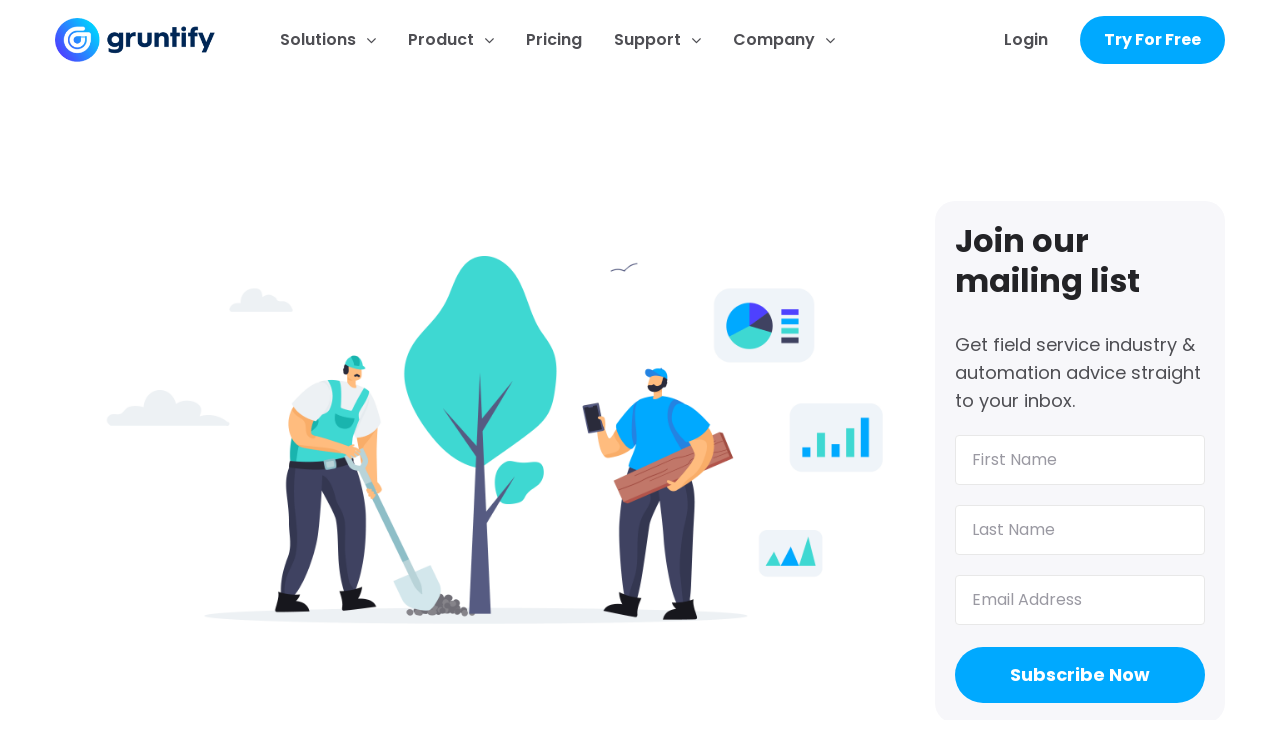

--- FILE ---
content_type: text/html; charset=UTF-8
request_url: https://www.gruntify.com/5-tips-on-how-to-transform-technicians-productivity/
body_size: 66780
content:
<!DOCTYPE html>
<html lang="en-US" prefix="og: https://ogp.me/ns#">
<head>
	<meta charset="UTF-8">
<script type="text/javascript">
/* <![CDATA[ */
var gform;gform||(document.addEventListener("gform_main_scripts_loaded",function(){gform.scriptsLoaded=!0}),document.addEventListener("gform/theme/scripts_loaded",function(){gform.themeScriptsLoaded=!0}),window.addEventListener("DOMContentLoaded",function(){gform.domLoaded=!0}),gform={domLoaded:!1,scriptsLoaded:!1,themeScriptsLoaded:!1,isFormEditor:()=>"function"==typeof InitializeEditor,callIfLoaded:function(o){return!(!gform.domLoaded||!gform.scriptsLoaded||!gform.themeScriptsLoaded&&!gform.isFormEditor()||(gform.isFormEditor()&&console.warn("The use of gform.initializeOnLoaded() is deprecated in the form editor context and will be removed in Gravity Forms 3.1."),o(),0))},initializeOnLoaded:function(o){gform.callIfLoaded(o)||(document.addEventListener("gform_main_scripts_loaded",()=>{gform.scriptsLoaded=!0,gform.callIfLoaded(o)}),document.addEventListener("gform/theme/scripts_loaded",()=>{gform.themeScriptsLoaded=!0,gform.callIfLoaded(o)}),window.addEventListener("DOMContentLoaded",()=>{gform.domLoaded=!0,gform.callIfLoaded(o)}))},hooks:{action:{},filter:{}},addAction:function(o,r,e,t){gform.addHook("action",o,r,e,t)},addFilter:function(o,r,e,t){gform.addHook("filter",o,r,e,t)},doAction:function(o){gform.doHook("action",o,arguments)},applyFilters:function(o){return gform.doHook("filter",o,arguments)},removeAction:function(o,r){gform.removeHook("action",o,r)},removeFilter:function(o,r,e){gform.removeHook("filter",o,r,e)},addHook:function(o,r,e,t,n){null==gform.hooks[o][r]&&(gform.hooks[o][r]=[]);var d=gform.hooks[o][r];null==n&&(n=r+"_"+d.length),gform.hooks[o][r].push({tag:n,callable:e,priority:t=null==t?10:t})},doHook:function(r,o,e){var t;if(e=Array.prototype.slice.call(e,1),null!=gform.hooks[r][o]&&((o=gform.hooks[r][o]).sort(function(o,r){return o.priority-r.priority}),o.forEach(function(o){"function"!=typeof(t=o.callable)&&(t=window[t]),"action"==r?t.apply(null,e):e[0]=t.apply(null,e)})),"filter"==r)return e[0]},removeHook:function(o,r,t,n){var e;null!=gform.hooks[o][r]&&(e=(e=gform.hooks[o][r]).filter(function(o,r,e){return!!(null!=n&&n!=o.tag||null!=t&&t!=o.priority)}),gform.hooks[o][r]=e)}});
/* ]]> */
</script>

	<meta name="viewport" content="width=device-width, initial-scale=1.0, viewport-fit=cover" />		<style id="jetpack-boost-critical-css">@media all{body{--wp--preset--color--black:#000!important;--wp--preset--color--white:#fff!important}}@media all{a,body,div,form,h1,h2,h3,h5,h6,header,html,i,iframe,img,label,li,nav,p,section,span,ul{margin:0;padding:0;border:0;font-size:100%;font:inherit;vertical-align:baseline}html{font-size:100%;-webkit-text-size-adjust:100%;-ms-text-size-adjust:100%}header,nav,section{display:block}body{line-height:1;-webkit-font-smoothing:antialiased;-webkit-text-size-adjust:100%}ul{list-style:none}iframe{max-width:100%;width:100%}h1,h2,h3,h5,h6{font-weight:700}h1{font-size:34px;margin-bottom:10px;line-height:45px}h2{font-size:24px;line-height:36px}h3{font-size:20px;margin-bottom:10px}h5{font-size:16px;margin-bottom:10px}h6{font-size:15px;margin-bottom:10px;font-weight:400}.clearfix{clear:both}body{font-family:Lato,Arial,sans-serif;font-size:14px;line-height:25px;color:#777;overflow-x:hidden;font-weight:400;background-color:#fff}p{margin-top:0;margin-bottom:10px}a{text-decoration:none}a{color:#414141;text-decoration:none;outline:0}textarea{-webkit-appearance:none;-moz-appearance:none}textarea{font-family:inherit}.alignnone{max-width:100%}img[class*=wp-image-]{display:block}.wrapper{width:1170px;padding:0 0;margin:0 auto;position:relative;overflow:hidden}.section_wrapper{overflow:visible}.section{width:100%;min-height:100%;overflow:auto;padding-bottom:0;background-color:#fff;position:relative}.def_section{overflow:visible;z-index:1}.section .wrapper{padding:0}img{max-width:100%;height:auto}header{margin:0 auto;padding:0;min-height:101px;height:auto;width:100%;position:relative;background-color:#fff;z-index:999}header nav{width:auto;height:auto;width:auto;display:block;float:right;z-index:5000;margin:0;position:static}#posts{width:850px;max-width:850px;padding:100px 0 100px 0}.sep_25{padding-bottom:26px}.left_posts{float:left}.single_post_navigation{float:left;clear:both;width:100%;padding-bottom:20px;margin-bottom:20px}.single_post_navigation .next_project,.single_post_navigation .previous_project{float:right;font-weight:900;text-align:center;font-size:14px;min-width:130px;border-radius:3px}.single_post_navigation .previous_project{letter-spacing:1px;text-transform:uppercase;padding:9px 17px;float:left}.single_post_navigation .next_project{letter-spacing:1px;text-transform:uppercase;padding:9px 17px;margin-left:20px}.single_post_navigation .previous_project:before{font-family:FontAwesome;content:"";padding-right:10px}.single_post_navigation .next_project:after{font-family:FontAwesome;content:"";padding-left:10px}.post{margin:0 auto 0 auto;padding:0;overflow:auto;padding:0 0 60px 0;float:left}#posts .post{overflow:visible;padding:0 0 60px 0;float:left;width:100%;max-width:100%}.post_ctn{padding:0}.post_single{padding-bottom:0!important}.entry{margin:25px 0 0 0;width:100%;clear:both;line-height:24px}.post-title{color:#161616;width:100%;padding:0;position:relative;text-shadow:none}.post-info{width:100%;height:auto;overflow:visible;float:left;font-size:13px;padding-bottom:18px;margin:11px 0 14px 0;white-space:pre-wrap}.post_single .post-info{padding-bottom:28px;margin:17px 0 24px 0}#sidebar{width:270px;padding-top:100px;padding-bottom:100px}.right_sb{float:right}.right_sb ul{padding:0}.sb_widget{margin-bottom:50px;font-size:14px}.sb_widget h3{font-size:18px;margin:0 0 31px 0;padding:0 0 0 26px;position:relative;font-weight:700}.sb_widget>h3:before{content:"";width:14px;position:absolute;top:2px;left:0}.sb_widget ul li{padding-bottom:10px}.widget_recent_entries ul li{padding:15px 0 15px!important}.widget_recent_entries ul li:first-child{padding-top:0!important}}input[type=email],textarea{margin-top:20px}input:not([type=submit]),input[type=email],input[type=text],textarea{font-size:14px;background:#fff;border:1px solid rgba(0,0,0,.1);line-height:20px;color:#999;padding:10px 20px 11px 20px}input:not([type=submit]),input[type=email],input[type=text]{width:100%}textarea{height:180px;width:100%;padding:10px 20px 11px 20px;resize:vertical}input[type=submit]{font-size:16px;font-family:Lato;text-transform:uppercase;padding:12px 10px;color:#fff;border:none;font-weight:900}form{margin-top:0}form div{margin-top:15px;position:relative}form div:first-child{margin-top:0}@media only screen and (max-width:1024px){header{position:relative!important}}@media only screen and (min-width:1034px) and (max-width:1214px){.wrapper{width:960px}#posts{width:689px}#sidebar{width:230px}}@media only screen and (min-width:768px) and (max-width:1035px){.wrapper{width:708px}#posts{width:478px}#sidebar{width:189px}#posts .post{overflow:visible;padding:0 0 50px 0}header nav ul{display:none!important}header nav ul li{display:none}}@media only screen and (max-width:767px){#logo{max-height:50px;line-height:50px}#posts{width:100%}#sidebar{width:100%;margin:20px 0 0 0}header nav{width:50px;float:none;min-height:55px;margin:0}header nav ul{display:none!important}header nav ul li{display:none}.post-title{border:none!important}}.clearfix:after,.clearfix:before{content:" ";display:block;overflow:hidden;visibility:hidden;width:0;height:0}.clearfix:after,.row:after{clear:both}.clearfix,.row{zoom:1}.sep_25{padding:5px}@media (max-width:1033px){.sb_widget,.sb_widget h3{margin-bottom:10px!important}}.sb_widget>h3{font-weight:500!important}[class*=" eicon-"]{display:inline-block;font-family:eicons;font-size:inherit;font-weight:400;font-style:normal;font-variant:normal;line-height:1;text-rendering:auto;-webkit-font-smoothing:antialiased;-moz-osx-font-smoothing:grayscale}.eicon-menu-bar:before{content:""}.eicon-close:before{content:""}.elementor *,.elementor :after,.elementor :before{box-sizing:border-box}.elementor a{box-shadow:none;text-decoration:none}.elementor img{height:auto;max-width:100%;border:none;border-radius:0;box-shadow:none}.elementor-widget-wrap .elementor-element.elementor-widget__width-initial{max-width:100%}@media (max-width:1024px){.elementor-widget-wrap .elementor-element.elementor-widget-tablet__width-initial{max-width:100%}}.elementor-element{--flex-direction:initial;--flex-wrap:initial;--justify-content:initial;--align-items:initial;--align-content:initial;--gap:initial;--flex-basis:initial;--flex-grow:initial;--flex-shrink:initial;--order:initial;--align-self:initial;flex-basis:var(--flex-basis);flex-grow:var(--flex-grow);flex-shrink:var(--flex-shrink);order:var(--order);align-self:var(--align-self)}.elementor-element:where(.e-con-full,.elementor-widget){flex-direction:var(--flex-direction);flex-wrap:var(--flex-wrap);justify-content:var(--justify-content);align-items:var(--align-items);align-content:var(--align-content);gap:var(--gap)}.elementor-align-center{text-align:center}.elementor-align-center .elementor-button{width:auto}.elementor-align-right{text-align:right}.elementor-align-right .elementor-button{width:auto}@media (max-width:1024px){.elementor-tablet-align-center{text-align:center}.elementor-tablet-align-center .elementor-button{width:auto}.elementor-tablet-align-right{text-align:right}.elementor-tablet-align-right .elementor-button{width:auto}}:root{--page-title-display:block}.elementor-section{position:relative}.elementor-section .elementor-container{display:flex;margin-right:auto;margin-left:auto;position:relative}@media (max-width:1024px){.elementor-section .elementor-container{flex-wrap:wrap}}.elementor-section.elementor-section-boxed>.elementor-container{max-width:1140px}.elementor-section.elementor-section-items-middle>.elementor-container{align-items:center}.elementor-widget-wrap{position:relative;width:100%;flex-wrap:wrap;align-content:flex-start}.elementor:not(.elementor-bc-flex-widget) .elementor-widget-wrap{display:flex}.elementor-widget-wrap>.elementor-element{width:100%}.elementor-widget{position:relative}.elementor-widget:not(:last-child){margin-bottom:20px}.elementor-widget:not(:last-child).elementor-widget__width-initial{margin-bottom:0}.elementor-column{position:relative;min-height:1px;display:flex}.elementor-column-gap-default>.elementor-column>.elementor-element-populated{padding:10px}@media (min-width:768px){.elementor-column.elementor-col-20{width:20%}.elementor-column.elementor-col-50{width:50%}.elementor-column.elementor-col-100{width:100%}}@media (max-width:767px){.elementor-column{width:100%}}.elementor-button{display:inline-block;line-height:1;background-color:#69727d;font-size:15px;padding:12px 24px;border-radius:3px;color:#fff;fill:#fff;text-align:center}.elementor-button-content-wrapper{display:flex;justify-content:center}.elementor-button-text{flex-grow:1;order:10;display:inline-block}.elementor-button.elementor-size-lg{font-size:18px;padding:20px 40px;border-radius:5px}.elementor-button span{text-decoration:inherit}@media (max-width:767px){.elementor .elementor-hidden-mobile{display:none}}@media (min-width:768px) and (max-width:1024px){.elementor .elementor-hidden-tablet{display:none}}@media (min-width:1025px) and (max-width:99999px){.elementor .elementor-hidden-desktop{display:none}}@media all{.progress-container-top{position:fixed;top:0;z-index:100;width:100%;height:10px;background:unset}.progress-bar{height:8px;background:unset;width:0%;z-index:200}}@media all{.addtoany_list{display:inline;line-height:16px}.a2a_kit a:empty{display:none}.addtoany_list a{border:0;box-shadow:none;display:inline-block;font-size:16px;padding:0 4px;vertical-align:middle}.addtoany_list.a2a_kit_size_32 a{font-size:32px}}@media all{.fas{-moz-osx-font-smoothing:grayscale;-webkit-font-smoothing:antialiased;display:inline-block;font-style:normal;font-variant:normal;text-rendering:auto;line-height:1}.fa-angle-left:before{content:""}}@media all{@font-face{font-family:"Font Awesome 5 Free";font-style:normal;font-weight:900;font-display:block}.fas{font-family:"Font Awesome 5 Free";font-weight:900}}.elementor-item:after,.elementor-item:before{display:block;position:absolute}.elementor-item:not(:hover):not(:focus):not(.elementor-item-active):not(.highlighted):after,.elementor-item:not(:hover):not(:focus):not(.elementor-item-active):not(.highlighted):before{opacity:0}.elementor-nav-menu--main .elementor-nav-menu a{padding:13px 20px}.elementor-nav-menu--main .elementor-nav-menu ul{position:absolute;width:12em;border-width:0;border-style:solid;padding:0}.elementor-nav-menu--layout-horizontal{display:flex}.elementor-nav-menu--layout-horizontal .elementor-nav-menu{display:flex;flex-wrap:wrap}.elementor-nav-menu--layout-horizontal .elementor-nav-menu a{white-space:nowrap;flex-grow:1}.elementor-nav-menu--layout-horizontal .elementor-nav-menu>li{display:flex}.elementor-nav-menu--layout-horizontal .elementor-nav-menu>li ul{top:100%!important}.elementor-nav-menu--layout-horizontal .elementor-nav-menu>li:not(:first-child)>a{margin-inline-start:var(--e-nav-menu-horizontal-menu-item-margin)}.elementor-nav-menu--layout-horizontal .elementor-nav-menu>li:not(:first-child)>ul{left:var(--e-nav-menu-horizontal-menu-item-margin)!important}.elementor-nav-menu--layout-horizontal .elementor-nav-menu>li:not(:last-child)>a{margin-inline-end:var(--e-nav-menu-horizontal-menu-item-margin)}.elementor-nav-menu--layout-horizontal .elementor-nav-menu>li:not(:last-child):after{content:var(--e-nav-menu-divider-content,none);height:var(--e-nav-menu-divider-height,35%);border-left:var(--e-nav-menu-divider-width,2px) var(--e-nav-menu-divider-style,solid) var(--e-nav-menu-divider-color,#000);border-bottom-color:var(--e-nav-menu-divider-color,#000);border-right-color:var(--e-nav-menu-divider-color,#000);border-top-color:var(--e-nav-menu-divider-color,#000);align-self:center}.elementor-nav-menu__align-start .elementor-nav-menu{margin-inline-end:auto;justify-content:flex-start}.elementor-nav-menu__align-start .elementor-nav-menu--layout-vertical>ul>li>a{justify-content:flex-start}.elementor-widget-nav-menu .elementor-widget-container{display:flex;flex-direction:column}.elementor-nav-menu{position:relative;z-index:2}.elementor-nav-menu:after{content:" ";display:block;height:0;font:0/0 serif;clear:both;visibility:hidden;overflow:hidden}.elementor-nav-menu,.elementor-nav-menu li,.elementor-nav-menu ul{display:block;list-style:none;margin:0;padding:0;line-height:normal}.elementor-nav-menu ul{display:none}.elementor-nav-menu a,.elementor-nav-menu li{position:relative}.elementor-nav-menu li{border-width:0}.elementor-nav-menu a{display:flex;align-items:center}.elementor-nav-menu a{padding:10px 20px;line-height:20px}.elementor-menu-toggle{display:flex;align-items:center;justify-content:center;font-size:var(--nav-menu-icon-size,22px);padding:.25em;border:0 solid;border-radius:3px;background-color:rgba(0,0,0,.05);color:#33373d}.elementor-menu-toggle:not(.elementor-active) .elementor-menu-toggle__icon--close{display:none}.elementor-nav-menu--dropdown{background-color:#fff;font-size:13px}.elementor-nav-menu--dropdown-none .elementor-nav-menu--dropdown{display:none}.elementor-nav-menu--dropdown.elementor-nav-menu__container{margin-top:10px;transform-origin:top;overflow-y:auto;overflow-x:hidden}.elementor-nav-menu--dropdown.elementor-nav-menu__container .elementor-sub-item{font-size:.85em}.elementor-nav-menu--dropdown a{color:#33373d}ul.elementor-nav-menu--dropdown a{text-shadow:none;border-left:8px solid transparent}.elementor-nav-menu__text-align-center .elementor-nav-menu--dropdown .elementor-nav-menu a{justify-content:center}.elementor-nav-menu--toggle .elementor-menu-toggle:not(.elementor-active)+.elementor-nav-menu__container{transform:scaleY(0);max-height:0;overflow:hidden}.elementor-nav-menu--stretch .elementor-nav-menu__container.elementor-nav-menu--dropdown{position:absolute;z-index:9997}@media (max-width:1024px){.elementor-nav-menu--dropdown-tablet .elementor-nav-menu--main{display:none}}@media (min-width:1025px){.elementor-nav-menu--dropdown-tablet .elementor-menu-toggle,.elementor-nav-menu--dropdown-tablet .elementor-nav-menu--dropdown{display:none}.elementor-nav-menu--dropdown-tablet nav.elementor-nav-menu--dropdown.elementor-nav-menu__container{overflow-y:hidden}}@media all{.gform_wrapper.gravity-theme .gform_validation_container,body .gform_wrapper.gravity-theme .gform_body .gform_fields .gfield.gform_validation_container,body .gform_wrapper.gravity-theme .gform_fields .gfield.gform_validation_container,body .gform_wrapper.gravity-theme .gform_validation_container{display:none!important;left:-9000px;position:absolute!important}@media only screen and (max-width:641px){.gform_wrapper.gravity-theme input:not([type=radio]):not([type=checkbox]):not([type=image]):not([type=file]){line-height:2;min-height:32px}.gform_wrapper.gravity-theme textarea{line-height:1.5}}.gform_wrapper.gravity-theme .gform_hidden{display:none}.gform_wrapper.gravity-theme .hidden_label .gfield_label{clip:rect(1px,1px,1px,1px);word-wrap:normal!important;border:0;-webkit-clip-path:inset(50%);clip-path:inset(50%);height:1px;margin:-1px;overflow:hidden;padding:0;position:absolute;width:1px}.gform_wrapper.gravity-theme .gfield input{max-width:100%}.gform_wrapper.gravity-theme .gfield input.large{width:100%}.gform_wrapper.gravity-theme *{box-sizing:border-box}.gform_wrapper.gravity-theme .gform_fields{grid-column-gap:2%;-ms-grid-columns:(1fr 2%)[12];grid-row-gap:16px;display:grid;grid-template-columns:repeat(12,1fr);grid-template-rows:repeat(auto-fill,auto);width:100%}.gform_wrapper.gravity-theme .gfield{grid-column:1/-1;min-width:0}.gform_wrapper.gravity-theme .gfield.gfield--width-full{-ms-grid-column-span:12;grid-column:span 12}@media (max-width:640px){.gform_wrapper.gravity-theme .gform_fields{grid-column-gap:0}.gform_wrapper.gravity-theme .gfield:not(.gfield--width-full){grid-column:1/-1}}}@media all{.gform_wrapper.gravity-theme .gfield_label{display:inline-block;font-size:16px;font-weight:700;margin-bottom:8px;padding:0}.gform_wrapper.gravity-theme .gfield_required{color:#c02b0a;display:inline-block;font-size:13.008px;padding-left:.125em}.gform_wrapper.gravity-theme .gfield_required .gfield_required_text{font-style:italic;font-weight:400}.gform_wrapper.gravity-theme .gform_footer{display:flex}.gform_wrapper.gravity-theme .gform_footer input{align-self:flex-end}.gform_wrapper.gravity-theme .gfield_description{clear:both;font-family:inherit;font-size:15px;letter-spacing:normal;line-height:inherit;padding-top:13px;width:100%}.gform_wrapper.gravity-theme .gform_footer{margin:6px 0 0;padding:16px 0}.gform_wrapper.gravity-theme .gform_footer input{margin-bottom:8px}.gform_wrapper.gravity-theme .gform_footer input+input{margin-left:8px}.gform_wrapper.gravity-theme input[type=email],.gform_wrapper.gravity-theme input[type=text],.gform_wrapper.gravity-theme textarea{font-size:15px;margin-bottom:0;margin-top:0;padding:8px}}@media all{.fas{-moz-osx-font-smoothing:grayscale;-webkit-font-smoothing:antialiased;display:var(--fa-display,inline-block);font-style:normal;font-variant:normal;line-height:1;text-rendering:auto}.fas{font-family:"Font Awesome 6 Free"}.fa-angle-left:before{content:""}@font-face{font-family:"Font Awesome 6 Free";font-style:normal;font-weight:400;font-display:block}@font-face{font-family:"Font Awesome 6 Free";font-style:normal;font-weight:900;font-display:block}.fas{font-weight:900}@font-face{font-family:"Font Awesome 5 Free";font-display:block;font-weight:900}@font-face{font-family:"Font Awesome 5 Free";font-display:block;font-weight:400}@font-face{font-family:FontAwesome;font-display:block}@font-face{font-family:FontAwesome;font-display:block}@font-face{font-family:FontAwesome;font-display:block;unicode-range:u+f003,u+f006,u+f014,u+f016-f017,u+f01a-f01b,u+f01d,u+f022,u+f03e,u+f044,u+f046,u+f05c-f05d,u+f06e,u+f070,u+f087-f088,u+f08a,u+f094,u+f096-f097,u+f09d,u+f0a0,u+f0a2,u+f0a4-f0a7,u+f0c5,u+f0c7,u+f0e5-f0e6,u+f0eb,u+f0f6-f0f8,u+f10c,u+f114-f115,u+f118-f11a,u+f11c-f11d,u+f133,u+f147,u+f14e,u+f150-f152,u+f185-f186,u+f18e,u+f190-f192,u+f196,u+f1c1-f1c9,u+f1d9,u+f1db,u+f1e3,u+f1ea,u+f1f7,u+f1f9,u+f20a,u+f247-f248,u+f24a,u+f24d,u+f255-f25b,u+f25d,u+f271-f274,u+f278,u+f27b,u+f28c,u+f28e,u+f29c,u+f2b5,u+f2b7,u+f2ba,u+f2bc,u+f2be,u+f2c0-f2c1,u+f2c3,u+f2d0,u+f2d2,u+f2d4,u+f2dc}@font-face{font-family:FontAwesome;font-display:block;unicode-range:u+f041,u+f047,u+f065-f066,u+f07d-f07e,u+f080,u+f08b,u+f08e,u+f090,u+f09a,u+f0ac,u+f0ae,u+f0b2,u+f0d0,u+f0d6,u+f0e4,u+f0ec,u+f10a-f10b,u+f123,u+f13e,u+f148-f149,u+f14c,u+f156,u+f15e,u+f160-f161,u+f163,u+f175-f178,u+f195,u+f1f8,u+f219,u+f27a}}@media all{.fas{-moz-osx-font-smoothing:grayscale;-webkit-font-smoothing:antialiased;display:inline-block;font-style:normal;font-variant:normal;text-rendering:auto;line-height:1}.fa-angle-left:before{content:""}@font-face{font-family:"Font Awesome 5 Free";font-style:normal;font-weight:400;font-display:block}@font-face{font-family:"Font Awesome 5 Free";font-style:normal;font-weight:900;font-display:block}.fas{font-family:"Font Awesome 5 Free"}.fas{font-weight:900}}@media all{@font-face{font-family:FontAwesome;font-weight:400;font-style:normal}.fa-angle-left:before{content:""}}</style>	<style>img:is([sizes="auto" i], [sizes^="auto," i]) { contain-intrinsic-size: 3000px 1500px }</style>
	
<!-- Search Engine Optimization by Rank Math - https://rankmath.com/ -->
<title>5 Tips On How To Transform Technicians Productivity - Gruntify</title>
<meta name="description" content="Does your organization&#039;s operations greatly revolve around fieldwork? Do you make business decisions based on location and what&#039;s happening on the field? If"/>
<meta name="robots" content="follow, index, max-snippet:-1, max-video-preview:-1, max-image-preview:large"/>
<link rel="canonical" href="https://www.gruntify.com/5-tips-on-how-to-transform-technicians-productivity/" />
<meta property="og:locale" content="en_US" />
<meta property="og:type" content="article" />
<meta property="og:title" content="5 Tips On How To Transform Technicians Productivity - Gruntify" />
<meta property="og:description" content="Does your organization&#039;s operations greatly revolve around fieldwork? Do you make business decisions based on location and what&#039;s happening on the field? If" />
<meta property="og:url" content="https://www.gruntify.com/5-tips-on-how-to-transform-technicians-productivity/" />
<meta property="og:site_name" content="Gruntify" />
<meta property="article:publisher" content="https://www.facebook.com/gruntify" />
<meta property="article:tag" content="Field Service Management Software" />
<meta property="article:section" content="Operations and Maintenance" />
<meta property="og:updated_time" content="2022-11-22T12:54:34+10:00" />
<meta property="og:image" content="https://www.gruntify.com/wp-content/uploads/2020/12/gruntify-5-tips-on-how-to-transform-technicians-productivity-1@2x-1-1024x490.png" />
<meta property="og:image:secure_url" content="https://www.gruntify.com/wp-content/uploads/2020/12/gruntify-5-tips-on-how-to-transform-technicians-productivity-1@2x-1-1024x490.png" />
<meta property="og:image:width" content="1024" />
<meta property="og:image:height" content="490" />
<meta property="og:image:alt" content="Productivity" />
<meta property="og:image:type" content="image/png" />
<meta property="article:published_time" content="2020-12-03T14:21:56+10:00" />
<meta property="article:modified_time" content="2022-11-22T12:54:34+10:00" />
<meta name="twitter:card" content="summary_large_image" />
<meta name="twitter:title" content="5 Tips On How To Transform Technicians Productivity - Gruntify" />
<meta name="twitter:description" content="Does your organization&#039;s operations greatly revolve around fieldwork? Do you make business decisions based on location and what&#039;s happening on the field? If" />
<meta name="twitter:site" content="@gruntify" />
<meta name="twitter:creator" content="@gruntify" />
<meta name="twitter:image" content="https://www.gruntify.com/wp-content/uploads/2020/12/gruntify-5-tips-on-how-to-transform-technicians-productivity-1@2x-1-1024x490.png" />
<meta name="twitter:label1" content="Written by" />
<meta name="twitter:data1" content="Gruntify" />
<meta name="twitter:label2" content="Time to read" />
<meta name="twitter:data2" content="7 minutes" />
<script type="application/ld+json" class="rank-math-schema">{"@context":"https://schema.org","@graph":[{"@type":"Place","@id":"https://www.gruntify.com/#place","address":{"@type":"PostalAddress","streetAddress":"Unit 3 / 27 Commercial Road","addressLocality":"Newstead","addressRegion":"Queensland","postalCode":"4006","addressCountry":"AU"}},{"@type":"Organization","@id":"https://www.gruntify.com/#organization","name":"Gruntify","url":"https://www.gruntify.com","sameAs":["https://www.facebook.com/gruntify","https://twitter.com/gruntify","https://www.linkedin.com/company/gruntify/"],"email":"hello@gruntify.com","address":{"@type":"PostalAddress","streetAddress":"Unit 3 / 27 Commercial Road","addressLocality":"Newstead","addressRegion":"Queensland","postalCode":"4006","addressCountry":"AU"},"logo":{"@type":"ImageObject","@id":"https://www.gruntify.com/#logo","url":"https://www.gruntify.com/wp-content/uploads/2018/05/logo-positive-horizontal@2x.png","contentUrl":"https://www.gruntify.com/wp-content/uploads/2018/05/logo-positive-horizontal@2x.png","caption":"Gruntify","inLanguage":"en-US","width":"400","height":"112"},"description":"Gruntify is a no-code workflow builder for asset-intensive organisations with mission-critical field operations. It simplifies complex workflows, boosts productivity, and improves decision-making through real-time data insights. Powered by location intelligence (GIS), it includes a drag-and-drop form builder, a drag-and-drop report builder, and OData integration for Power BI and Excel - plus much more.","legalName":"Gruntify Pty Ltd","location":{"@id":"https://www.gruntify.com/#place"}},{"@type":"WebSite","@id":"https://www.gruntify.com/#website","url":"https://www.gruntify.com","name":"Gruntify","publisher":{"@id":"https://www.gruntify.com/#organization"},"inLanguage":"en-US"},{"@type":"ImageObject","@id":"https://www.gruntify.com/wp-content/uploads/2020/12/gruntify-5-tips-on-how-to-transform-technicians-productivity-1@2x-1.png","url":"https://www.gruntify.com/wp-content/uploads/2020/12/gruntify-5-tips-on-how-to-transform-technicians-productivity-1@2x-1.png","width":"2400","height":"1148","inLanguage":"en-US"},{"@type":"WebPage","@id":"https://www.gruntify.com/5-tips-on-how-to-transform-technicians-productivity/#webpage","url":"https://www.gruntify.com/5-tips-on-how-to-transform-technicians-productivity/","name":"5 Tips On How To Transform Technicians Productivity - Gruntify","datePublished":"2020-12-03T14:21:56+10:00","dateModified":"2022-11-22T12:54:34+10:00","isPartOf":{"@id":"https://www.gruntify.com/#website"},"primaryImageOfPage":{"@id":"https://www.gruntify.com/wp-content/uploads/2020/12/gruntify-5-tips-on-how-to-transform-technicians-productivity-1@2x-1.png"},"inLanguage":"en-US"},{"@type":"Person","@id":"https://www.gruntify.com/5-tips-on-how-to-transform-technicians-productivity/#author","name":"Gruntify","image":{"@type":"ImageObject","@id":"https://secure.gravatar.com/avatar/df8fc6dccafd6162a036b5b45c2a42a103dc1dafca280510c0ebc5a43bf69cea?s=96&amp;d=mm&amp;r=g","url":"https://secure.gravatar.com/avatar/df8fc6dccafd6162a036b5b45c2a42a103dc1dafca280510c0ebc5a43bf69cea?s=96&amp;d=mm&amp;r=g","caption":"Gruntify","inLanguage":"en-US"},"worksFor":{"@id":"https://www.gruntify.com/#organization"}},{"@type":"BlogPosting","headline":"5 Tips On How To Transform Technicians Productivity - Gruntify","keywords":"Productivity","datePublished":"2020-12-03T14:21:56+10:00","dateModified":"2022-11-22T12:54:34+10:00","author":{"@id":"https://www.gruntify.com/5-tips-on-how-to-transform-technicians-productivity/#author","name":"Gruntify"},"publisher":{"@id":"https://www.gruntify.com/#organization"},"description":"Does your organization&#039;s operations greatly revolve around fieldwork? Do you make business decisions based on location and what&#039;s happening on the field? If","name":"5 Tips On How To Transform Technicians Productivity - Gruntify","@id":"https://www.gruntify.com/5-tips-on-how-to-transform-technicians-productivity/#richSnippet","isPartOf":{"@id":"https://www.gruntify.com/5-tips-on-how-to-transform-technicians-productivity/#webpage"},"image":{"@id":"https://www.gruntify.com/wp-content/uploads/2020/12/gruntify-5-tips-on-how-to-transform-technicians-productivity-1@2x-1.png"},"inLanguage":"en-US","mainEntityOfPage":{"@id":"https://www.gruntify.com/5-tips-on-how-to-transform-technicians-productivity/#webpage"}}]}</script>
<!-- /Rank Math WordPress SEO plugin -->

<link rel='dns-prefetch' href='//static.addtoany.com' />
<link rel='dns-prefetch' href='//fonts.googleapis.com' />
<link rel='preconnect' href='https://fonts.gstatic.com' crossorigin />
<link rel="alternate" type="application/rss+xml" title="Gruntify &raquo; 5 Tips on How to Transform Technicians Productivity Comments Feed" href="https://www.gruntify.com/5-tips-on-how-to-transform-technicians-productivity/feed/" />
<style id='classic-theme-styles-inline-css' type='text/css'>
/*! This file is auto-generated */
.wp-block-button__link{color:#fff;background-color:#32373c;border-radius:9999px;box-shadow:none;text-decoration:none;padding:calc(.667em + 2px) calc(1.333em + 2px);font-size:1.125em}.wp-block-file__button{background:#32373c;color:#fff;text-decoration:none}
</style>
<style id='global-styles-inline-css' type='text/css'>
:root{--wp--preset--aspect-ratio--square: 1;--wp--preset--aspect-ratio--4-3: 4/3;--wp--preset--aspect-ratio--3-4: 3/4;--wp--preset--aspect-ratio--3-2: 3/2;--wp--preset--aspect-ratio--2-3: 2/3;--wp--preset--aspect-ratio--16-9: 16/9;--wp--preset--aspect-ratio--9-16: 9/16;--wp--preset--color--black: #000000;--wp--preset--color--cyan-bluish-gray: #abb8c3;--wp--preset--color--white: #ffffff;--wp--preset--color--pale-pink: #f78da7;--wp--preset--color--vivid-red: #cf2e2e;--wp--preset--color--luminous-vivid-orange: #ff6900;--wp--preset--color--luminous-vivid-amber: #fcb900;--wp--preset--color--light-green-cyan: #7bdcb5;--wp--preset--color--vivid-green-cyan: #00d084;--wp--preset--color--pale-cyan-blue: #8ed1fc;--wp--preset--color--vivid-cyan-blue: #0693e3;--wp--preset--color--vivid-purple: #9b51e0;--wp--preset--gradient--vivid-cyan-blue-to-vivid-purple: linear-gradient(135deg,rgba(6,147,227,1) 0%,rgb(155,81,224) 100%);--wp--preset--gradient--light-green-cyan-to-vivid-green-cyan: linear-gradient(135deg,rgb(122,220,180) 0%,rgb(0,208,130) 100%);--wp--preset--gradient--luminous-vivid-amber-to-luminous-vivid-orange: linear-gradient(135deg,rgba(252,185,0,1) 0%,rgba(255,105,0,1) 100%);--wp--preset--gradient--luminous-vivid-orange-to-vivid-red: linear-gradient(135deg,rgba(255,105,0,1) 0%,rgb(207,46,46) 100%);--wp--preset--gradient--very-light-gray-to-cyan-bluish-gray: linear-gradient(135deg,rgb(238,238,238) 0%,rgb(169,184,195) 100%);--wp--preset--gradient--cool-to-warm-spectrum: linear-gradient(135deg,rgb(74,234,220) 0%,rgb(151,120,209) 20%,rgb(207,42,186) 40%,rgb(238,44,130) 60%,rgb(251,105,98) 80%,rgb(254,248,76) 100%);--wp--preset--gradient--blush-light-purple: linear-gradient(135deg,rgb(255,206,236) 0%,rgb(152,150,240) 100%);--wp--preset--gradient--blush-bordeaux: linear-gradient(135deg,rgb(254,205,165) 0%,rgb(254,45,45) 50%,rgb(107,0,62) 100%);--wp--preset--gradient--luminous-dusk: linear-gradient(135deg,rgb(255,203,112) 0%,rgb(199,81,192) 50%,rgb(65,88,208) 100%);--wp--preset--gradient--pale-ocean: linear-gradient(135deg,rgb(255,245,203) 0%,rgb(182,227,212) 50%,rgb(51,167,181) 100%);--wp--preset--gradient--electric-grass: linear-gradient(135deg,rgb(202,248,128) 0%,rgb(113,206,126) 100%);--wp--preset--gradient--midnight: linear-gradient(135deg,rgb(2,3,129) 0%,rgb(40,116,252) 100%);--wp--preset--font-size--small: 13px;--wp--preset--font-size--medium: 20px;--wp--preset--font-size--large: 36px;--wp--preset--font-size--x-large: 42px;--wp--preset--spacing--20: 0.44rem;--wp--preset--spacing--30: 0.67rem;--wp--preset--spacing--40: 1rem;--wp--preset--spacing--50: 1.5rem;--wp--preset--spacing--60: 2.25rem;--wp--preset--spacing--70: 3.38rem;--wp--preset--spacing--80: 5.06rem;--wp--preset--shadow--natural: 6px 6px 9px rgba(0, 0, 0, 0.2);--wp--preset--shadow--deep: 12px 12px 50px rgba(0, 0, 0, 0.4);--wp--preset--shadow--sharp: 6px 6px 0px rgba(0, 0, 0, 0.2);--wp--preset--shadow--outlined: 6px 6px 0px -3px rgba(255, 255, 255, 1), 6px 6px rgba(0, 0, 0, 1);--wp--preset--shadow--crisp: 6px 6px 0px rgba(0, 0, 0, 1);}:where(.is-layout-flex){gap: 0.5em;}:where(.is-layout-grid){gap: 0.5em;}body .is-layout-flex{display: flex;}.is-layout-flex{flex-wrap: wrap;align-items: center;}.is-layout-flex > :is(*, div){margin: 0;}body .is-layout-grid{display: grid;}.is-layout-grid > :is(*, div){margin: 0;}:where(.wp-block-columns.is-layout-flex){gap: 2em;}:where(.wp-block-columns.is-layout-grid){gap: 2em;}:where(.wp-block-post-template.is-layout-flex){gap: 1.25em;}:where(.wp-block-post-template.is-layout-grid){gap: 1.25em;}.has-black-color{color: var(--wp--preset--color--black) !important;}.has-cyan-bluish-gray-color{color: var(--wp--preset--color--cyan-bluish-gray) !important;}.has-white-color{color: var(--wp--preset--color--white) !important;}.has-pale-pink-color{color: var(--wp--preset--color--pale-pink) !important;}.has-vivid-red-color{color: var(--wp--preset--color--vivid-red) !important;}.has-luminous-vivid-orange-color{color: var(--wp--preset--color--luminous-vivid-orange) !important;}.has-luminous-vivid-amber-color{color: var(--wp--preset--color--luminous-vivid-amber) !important;}.has-light-green-cyan-color{color: var(--wp--preset--color--light-green-cyan) !important;}.has-vivid-green-cyan-color{color: var(--wp--preset--color--vivid-green-cyan) !important;}.has-pale-cyan-blue-color{color: var(--wp--preset--color--pale-cyan-blue) !important;}.has-vivid-cyan-blue-color{color: var(--wp--preset--color--vivid-cyan-blue) !important;}.has-vivid-purple-color{color: var(--wp--preset--color--vivid-purple) !important;}.has-black-background-color{background-color: var(--wp--preset--color--black) !important;}.has-cyan-bluish-gray-background-color{background-color: var(--wp--preset--color--cyan-bluish-gray) !important;}.has-white-background-color{background-color: var(--wp--preset--color--white) !important;}.has-pale-pink-background-color{background-color: var(--wp--preset--color--pale-pink) !important;}.has-vivid-red-background-color{background-color: var(--wp--preset--color--vivid-red) !important;}.has-luminous-vivid-orange-background-color{background-color: var(--wp--preset--color--luminous-vivid-orange) !important;}.has-luminous-vivid-amber-background-color{background-color: var(--wp--preset--color--luminous-vivid-amber) !important;}.has-light-green-cyan-background-color{background-color: var(--wp--preset--color--light-green-cyan) !important;}.has-vivid-green-cyan-background-color{background-color: var(--wp--preset--color--vivid-green-cyan) !important;}.has-pale-cyan-blue-background-color{background-color: var(--wp--preset--color--pale-cyan-blue) !important;}.has-vivid-cyan-blue-background-color{background-color: var(--wp--preset--color--vivid-cyan-blue) !important;}.has-vivid-purple-background-color{background-color: var(--wp--preset--color--vivid-purple) !important;}.has-black-border-color{border-color: var(--wp--preset--color--black) !important;}.has-cyan-bluish-gray-border-color{border-color: var(--wp--preset--color--cyan-bluish-gray) !important;}.has-white-border-color{border-color: var(--wp--preset--color--white) !important;}.has-pale-pink-border-color{border-color: var(--wp--preset--color--pale-pink) !important;}.has-vivid-red-border-color{border-color: var(--wp--preset--color--vivid-red) !important;}.has-luminous-vivid-orange-border-color{border-color: var(--wp--preset--color--luminous-vivid-orange) !important;}.has-luminous-vivid-amber-border-color{border-color: var(--wp--preset--color--luminous-vivid-amber) !important;}.has-light-green-cyan-border-color{border-color: var(--wp--preset--color--light-green-cyan) !important;}.has-vivid-green-cyan-border-color{border-color: var(--wp--preset--color--vivid-green-cyan) !important;}.has-pale-cyan-blue-border-color{border-color: var(--wp--preset--color--pale-cyan-blue) !important;}.has-vivid-cyan-blue-border-color{border-color: var(--wp--preset--color--vivid-cyan-blue) !important;}.has-vivid-purple-border-color{border-color: var(--wp--preset--color--vivid-purple) !important;}.has-vivid-cyan-blue-to-vivid-purple-gradient-background{background: var(--wp--preset--gradient--vivid-cyan-blue-to-vivid-purple) !important;}.has-light-green-cyan-to-vivid-green-cyan-gradient-background{background: var(--wp--preset--gradient--light-green-cyan-to-vivid-green-cyan) !important;}.has-luminous-vivid-amber-to-luminous-vivid-orange-gradient-background{background: var(--wp--preset--gradient--luminous-vivid-amber-to-luminous-vivid-orange) !important;}.has-luminous-vivid-orange-to-vivid-red-gradient-background{background: var(--wp--preset--gradient--luminous-vivid-orange-to-vivid-red) !important;}.has-very-light-gray-to-cyan-bluish-gray-gradient-background{background: var(--wp--preset--gradient--very-light-gray-to-cyan-bluish-gray) !important;}.has-cool-to-warm-spectrum-gradient-background{background: var(--wp--preset--gradient--cool-to-warm-spectrum) !important;}.has-blush-light-purple-gradient-background{background: var(--wp--preset--gradient--blush-light-purple) !important;}.has-blush-bordeaux-gradient-background{background: var(--wp--preset--gradient--blush-bordeaux) !important;}.has-luminous-dusk-gradient-background{background: var(--wp--preset--gradient--luminous-dusk) !important;}.has-pale-ocean-gradient-background{background: var(--wp--preset--gradient--pale-ocean) !important;}.has-electric-grass-gradient-background{background: var(--wp--preset--gradient--electric-grass) !important;}.has-midnight-gradient-background{background: var(--wp--preset--gradient--midnight) !important;}.has-small-font-size{font-size: var(--wp--preset--font-size--small) !important;}.has-medium-font-size{font-size: var(--wp--preset--font-size--medium) !important;}.has-large-font-size{font-size: var(--wp--preset--font-size--large) !important;}.has-x-large-font-size{font-size: var(--wp--preset--font-size--x-large) !important;}
:where(.wp-block-post-template.is-layout-flex){gap: 1.25em;}:where(.wp-block-post-template.is-layout-grid){gap: 1.25em;}
:where(.wp-block-columns.is-layout-flex){gap: 2em;}:where(.wp-block-columns.is-layout-grid){gap: 2em;}
:root :where(.wp-block-pullquote){font-size: 1.5em;line-height: 1.6;}
</style>
<noscript><link rel='stylesheet' id='style-css' href='https://www.gruntify.com/wp-content/themes/thefox/style.css?ver=6.8.3' type='text/css' media='all' />
</noscript><link rel='stylesheet' id='style-css' href='https://www.gruntify.com/wp-content/themes/thefox/style.css?ver=6.8.3' type='text/css' media="not all" data-media="all" onload="this.media=this.dataset.media; delete this.dataset.media; this.removeAttribute( 'onload' );" />
<noscript><link rel='stylesheet' id='style_end-css' href='https://www.gruntify.com/wp-content/themes/thefox/style_end.css?ver=6.8.3' type='text/css' media='all' />
</noscript><link rel='stylesheet' id='style_end-css' href='https://www.gruntify.com/wp-content/themes/thefox/style_end.css?ver=6.8.3' type='text/css' media="not all" data-media="all" onload="this.media=this.dataset.media; delete this.dataset.media; this.removeAttribute( 'onload' );" />
<noscript><link rel='stylesheet' id='media-queries-css' href='https://www.gruntify.com/wp-content/themes/thefox/media-queries_wide.css?ver=6.8.3' type='text/css' media='all' />
</noscript><link rel='stylesheet' id='media-queries-css' href='https://www.gruntify.com/wp-content/themes/thefox/media-queries_wide.css?ver=6.8.3' type='text/css' media="not all" data-media="all" onload="this.media=this.dataset.media; delete this.dataset.media; this.removeAttribute( 'onload' );" />
<noscript><link rel='stylesheet' id='child-style-css' href='https://www.gruntify.com/wp-content/themes/thefox_child_theme/style.css?ver=6.8.3' type='text/css' media='all' />
</noscript><link rel='stylesheet' id='child-style-css' href='https://www.gruntify.com/wp-content/themes/thefox_child_theme/style.css?ver=6.8.3' type='text/css' media="not all" data-media="all" onload="this.media=this.dataset.media; delete this.dataset.media; this.removeAttribute( 'onload' );" />
<noscript><link rel='stylesheet' id='google-fonts-poppins-css' href='https://fonts.googleapis.com/css?family=Poppins%3A100%2C100italic%2C200%2C200italic%2C300%2C300italic%2C400%2C400italic%2C500%2C500italic%2C600%2C600italic%2C700%2C700italic%2C800%2C800italic%2C900%2C900italic&#038;ver=1.0' type='text/css' media='all' />
</noscript><link rel='stylesheet' id='google-fonts-poppins-css' href='https://fonts.googleapis.com/css?family=Poppins%3A100%2C100italic%2C200%2C200italic%2C300%2C300italic%2C400%2C400italic%2C500%2C500italic%2C600%2C600italic%2C700%2C700italic%2C800%2C800italic%2C900%2C900italic&#038;ver=1.0' type='text/css' media="not all" data-media="all" onload="this.media=this.dataset.media; delete this.dataset.media; this.removeAttribute( 'onload' );" />
<noscript><link rel='stylesheet' id='elementor-frontend-css' href='https://www.gruntify.com/wp-content/plugins/elementor/assets/css/frontend.min.css?ver=3.33.3' type='text/css' media='all' />
</noscript><link rel='stylesheet' id='elementor-frontend-css' href='https://www.gruntify.com/wp-content/plugins/elementor/assets/css/frontend.min.css?ver=3.33.3' type='text/css' media="not all" data-media="all" onload="this.media=this.dataset.media; delete this.dataset.media; this.removeAttribute( 'onload' );" />
<style id='elementor-frontend-inline-css' type='text/css'>
.elementor-kit-13885{--e-global-color-primary:#00A9FF;--e-global-color-secondary:#F7F7FA;--e-global-color-text:#4E4E53;--e-global-color-accent:#61CE70;--e-global-color-2a7a75a8:#9A99A2;--e-global-color-4342fb33:#E6E4EA;--e-global-color-604b2e55:#F0F0F3;--e-global-color-ddda333:#F7F7FA;--e-global-color-77967b8e:#4D42FF;--e-global-color-5e2fb108:#4E4E53;--e-global-color-6fac91fe:#232326;--e-global-color-c73c9c8:#0093DE;--e-global-color-4487bd7:#00A9FF21;--e-global-color-cfb99c7:#D1CFD7;--e-global-color-0e8b91b:#77767E;--e-global-color-5f2a586:#00D3FF;--e-global-typography-primary-font-family:"Poppins";--e-global-typography-primary-font-size:56px;--e-global-typography-primary-font-weight:700;--e-global-typography-primary-line-height:76px;--e-global-typography-secondary-font-family:"Poppins";--e-global-typography-secondary-font-size:48px;--e-global-typography-secondary-font-weight:700;--e-global-typography-secondary-line-height:68px;--e-global-typography-text-font-family:"Poppins";--e-global-typography-text-font-size:16px;--e-global-typography-text-font-weight:400;--e-global-typography-text-line-height:24px;--e-global-typography-accent-font-family:"Poppins";--e-global-typography-accent-font-weight:400;--e-global-typography-29d538a-font-family:"Poppins";--e-global-typography-29d538a-font-size:18px;--e-global-typography-29d538a-font-weight:500;--e-global-typography-29d538a-line-height:1.8em;--e-global-typography-30f7d26-font-family:"Poppins";--e-global-typography-30f7d26-font-size:40px;--e-global-typography-30f7d26-font-weight:700;--e-global-typography-30f7d26-line-height:60px;--e-global-typography-e859202-font-family:"Poppins";--e-global-typography-e859202-font-size:32px;--e-global-typography-e859202-line-height:48px;--e-global-typography-cd71a0c-font-family:"Poppins";--e-global-typography-cd71a0c-font-size:24px;--e-global-typography-cd71a0c-font-weight:600;--e-global-typography-cd71a0c-line-height:32px;--e-global-typography-4bd0c24-font-family:"Poppins";--e-global-typography-4bd0c24-font-size:20px;--e-global-typography-4bd0c24-line-height:32px;--e-global-typography-9c4d674-font-size:22px;--e-global-typography-9c4d674-line-height:36px;--e-global-typography-2ecc733-font-size:18px;--e-global-typography-2ecc733-line-height:28px;--e-global-typography-4f7fd23-font-size:14px;--e-global-typography-4f7fd23-line-height:20px;--e-global-typography-b84e8a8-font-size:14px;--e-global-typography-b84e8a8-font-weight:600;--e-global-typography-b84e8a8-line-height:20px;--e-global-typography-6697280-font-size:18px;--e-global-typography-6697280-font-weight:600;--e-global-typography-6697280-line-height:28px;--e-global-typography-b5ce240-font-size:22px;--e-global-typography-b5ce240-font-weight:600;--e-global-typography-b5ce240-line-height:36px;--e-global-typography-270fe60-font-size:22px;--e-global-typography-270fe60-font-weight:700;--e-global-typography-270fe60-line-height:36px;--e-global-typography-7a101b4-font-size:18px;--e-global-typography-7a101b4-font-weight:700;--e-global-typography-7a101b4-line-height:28px;--e-global-typography-5d38a8b-font-size:14px;--e-global-typography-5d38a8b-font-weight:700;--e-global-typography-5d38a8b-line-height:20px;--e-global-typography-aab2ea3-font-size:16px;--e-global-typography-aab2ea3-font-weight:500;--e-global-typography-aab2ea3-line-height:24px;--e-global-typography-5896810-font-size:16px;--e-global-typography-5896810-font-weight:600;--e-global-typography-5896810-line-height:24px;--e-global-typography-33e6a59-font-size:16px;--e-global-typography-33e6a59-font-weight:700;--e-global-typography-33e6a59-line-height:24px;font-family:var( --e-global-typography-text-font-family ), Sans-serif;font-size:var( --e-global-typography-text-font-size );font-weight:var( --e-global-typography-text-font-weight );line-height:var( --e-global-typography-text-line-height );}.elementor-kit-13885 e-page-transition{background-color:#FFBC7D;}.elementor-section.elementor-section-boxed > .elementor-container{max-width:1170px;}.e-con{--container-max-width:1170px;}.elementor-widget:not(:last-child){margin-block-end:20px;}.elementor-element{--widgets-spacing:20px 20px;--widgets-spacing-row:20px;--widgets-spacing-column:20px;}{}h1.entry-title{display:var(--page-title-display);}@media(max-width:1024px){.elementor-kit-13885{font-size:var( --e-global-typography-text-font-size );line-height:var( --e-global-typography-text-line-height );}.elementor-section.elementor-section-boxed > .elementor-container{max-width:1024px;}.e-con{--container-max-width:1024px;}}@media(max-width:767px){.elementor-kit-13885{font-size:var( --e-global-typography-text-font-size );line-height:var( --e-global-typography-text-line-height );}.elementor-section.elementor-section-boxed > .elementor-container{max-width:767px;}.e-con{--container-max-width:767px;}}/* Start custom CSS */.elementor-text-editor ul {
    margin-left: 1.3rem;
}
.elementor-text-editor ul li {
    color: var( --e-global-color-text );
    font-size: 16px;
    font-weight: 400;
    line-height: 28px;
    list-style-type: disc;
    margin-bottom: 10px;
}
@media print, screen and (min-width: 1190px) {
    .elementor-page #fw_c {
        margin-left: -10px;
        margin-right: -10px;
    }
}
/* -- Buttons -- */
/* Primary */
.elementor-widget-button.primary .elementor-button {
    background-color: #00A9FF;
    color: #fff;
}
.elementor-widget-button.primary.duotone .elementor-button {
    background-color: rgba(0, 169, 255, 0.1);
    color: var(--e-global-color-6fac91fe) !important;
}
.elementor-widget-button.primary .elementor-button:hover,
.elementor-widget-button.primary .elementor-button:focus,
.elementor-widget-button.primary .elementor-button:active {
    background-color: #0093DE;
}
.elementor-widget-button.primary.duotone .elementor-button:hover,
.elementor-widget-button.primary.duotone .elementor-button:focus,
.elementor-widget-button.primary.duotone .elementor-button:active {
    background: rgba(0, 169, 255, 0.2);
}
.elementor-widget-button.primary .elementor-button.elementor-size-xl {
    border-radius: 100px;
    font-size: 18px;
    font-weight: 700;
    height: 56px;
    line-height: 56px;
    padding: 0 28px;
}
.elementor-widget-button.primary .elementor-button.elementor-size-lg {
    border-radius: 100px;
    font-size: 16px;
    font-weight: 700;
    height: 48px;
    line-height: 48px;
    padding: 0 24px;
}
.elementor-widget-button.primary .elementor-button.elementor-size-md {
    border-radius: 100px;
    font-size: 14px;
    font-weight: 700;
    height: 40px;
    line-height: 40px;
    padding: 0 21px;
}
.elementor-widget-button.primary.tertiary .elementor-button {
    background-color: rgba(255,255,255,.2) !important;
}
.elementor-widget-button.primary.tertiary .elementor-button:hover {
    background: rgba(255, 255, 255, 0.3) !important;
}
/* Secondary */
.elementor-widget-button.secondary .elementor-button {
    background-color: #fff;
    color: #4E4E53;
}
.elementor-widget-button.secondary .elementor-button:hover,
.elementor-widget-button.secondary .elementor-button:focus,
.elementor-widget-button.secondary .elementor-button:active {
    background-color: #F7F7FA;
}
.elementor-widget-button.secondary .elementor-button.elementor-size-xl {
    border-radius: 100px;
    font-size: 18px;
    font-weight: 700;
    height: 56px;
    line-height: 56px;
    padding: 0 28px;
}
.elementor-widget-button.secondary .elementor-button.elementor-size-lg {
    border-radius: 100px;
    font-size: 16px;
    font-weight: 700;
    height: 48px;
    line-height: 48px;
    padding: 0 24px;
}
.elementor-widget-button.secondary .elementor-button.elementor-size-md {
    border-radius: 100px;
    font-size: 14px;
    font-weight: 700;
    height: 40px;
    line-height: 40px;
    padding: 0 21px;
}
/* Slider */
.slider-toggler li {
    cursor: pointer;
    display: block;
    margin-bottom: 20px;
    padding-right: 24px;
    position: relative;
    transition: all .3s ease;
}
.slider-toggler li p {
    font-size: 16px;
    line-height: 24px
}
.slider-toggler li p:first-child {
    color: #232326;
    font-weight: 600;
}
.slider-toggler li.active {
    padding-left: 24px;
    padding-right: 0;
}
.slider-toggler li.active::before {
    background: #00A9FF;
    border-radius: 2px;
    display: block;
    content: '';
    bottom: 0;
    left: 0;
    top: 0;
    width: 4px;
    position: absolute;
}
.slider-toggler li.active p:first-child,
.slider-toggler li:hover p:first-child{
    color: #00A9FF;
}
.special-carousel .swiper-pagination-bullet {
    width: 10px;
    height: 10px;
}
.special-carousel .swiper-pagination-bullet.swiper-pagination-bullet-active {
    background: #00A9FF;
}
@media print, screen and (max-width: 967px) {
    .slider-toggler li {
        display: none;
    }
    .slider-toggler li.active {
        display: block;
        padding-left: 0;
        padding-right: 0;
    }
    .slider-toggler li.active::before {
        display: none;
    }
    .slider-toggler li.active p:first-child {
        color: #232326;
    }
}
@media print, screen and (min-width: 968px) {
    .special-carousel .swiper-pagination {
        display: none;
    }
    .special-carousel .swiper-container {
        padding-bottom: 0;
    }
}/* End custom CSS */
.elementor-23083 .elementor-element.elementor-element-2a6b187 > .elementor-container > .elementor-column > .elementor-widget-wrap{align-content:flex-start;align-items:flex-start;}.elementor-23083 .elementor-element.elementor-element-2a6b187{overflow:hidden;}.elementor-widget-nav-menu .elementor-nav-menu .elementor-item{font-family:var( --e-global-typography-primary-font-family ), Sans-serif;font-size:var( --e-global-typography-primary-font-size );font-weight:var( --e-global-typography-primary-font-weight );line-height:var( --e-global-typography-primary-line-height );}.elementor-widget-nav-menu .elementor-nav-menu--main .elementor-item{color:var( --e-global-color-text );fill:var( --e-global-color-text );}.elementor-widget-nav-menu .elementor-nav-menu--main .elementor-item:hover,
					.elementor-widget-nav-menu .elementor-nav-menu--main .elementor-item.elementor-item-active,
					.elementor-widget-nav-menu .elementor-nav-menu--main .elementor-item.highlighted,
					.elementor-widget-nav-menu .elementor-nav-menu--main .elementor-item:focus{color:var( --e-global-color-accent );fill:var( --e-global-color-accent );}.elementor-widget-nav-menu .elementor-nav-menu--main:not(.e--pointer-framed) .elementor-item:before,
					.elementor-widget-nav-menu .elementor-nav-menu--main:not(.e--pointer-framed) .elementor-item:after{background-color:var( --e-global-color-accent );}.elementor-widget-nav-menu .e--pointer-framed .elementor-item:before,
					.elementor-widget-nav-menu .e--pointer-framed .elementor-item:after{border-color:var( --e-global-color-accent );}.elementor-widget-nav-menu{--e-nav-menu-divider-color:var( --e-global-color-text );}.elementor-widget-nav-menu .elementor-nav-menu--dropdown .elementor-item, .elementor-widget-nav-menu .elementor-nav-menu--dropdown  .elementor-sub-item{font-family:var( --e-global-typography-accent-font-family ), Sans-serif;font-weight:var( --e-global-typography-accent-font-weight );}.elementor-23083 .elementor-element.elementor-element-12d09de .elementor-nav-menu--dropdown a, .elementor-23083 .elementor-element.elementor-element-12d09de .elementor-menu-toggle{color:var( --e-global-color-6fac91fe );fill:var( --e-global-color-6fac91fe );}.elementor-23083 .elementor-element.elementor-element-12d09de .elementor-nav-menu--dropdown a:hover,
					.elementor-23083 .elementor-element.elementor-element-12d09de .elementor-nav-menu--dropdown a:focus,
					.elementor-23083 .elementor-element.elementor-element-12d09de .elementor-nav-menu--dropdown a.elementor-item-active,
					.elementor-23083 .elementor-element.elementor-element-12d09de .elementor-nav-menu--dropdown a.highlighted,
					.elementor-23083 .elementor-element.elementor-element-12d09de .elementor-menu-toggle:hover,
					.elementor-23083 .elementor-element.elementor-element-12d09de .elementor-menu-toggle:focus{color:var( --e-global-color-primary );}.elementor-23083 .elementor-element.elementor-element-12d09de .elementor-nav-menu--dropdown a.elementor-item-active{color:var( --e-global-color-primary );}.elementor-23083 .elementor-element.elementor-element-12d09de .elementor-nav-menu--dropdown .elementor-item, .elementor-23083 .elementor-element.elementor-element-12d09de .elementor-nav-menu--dropdown  .elementor-sub-item{font-family:"Poppins", Sans-serif;font-size:16px;font-weight:600;}.elementor-23083 .elementor-element.elementor-element-12d09de .elementor-nav-menu--dropdown a{padding-left:20px;padding-right:20px;}.elementor-23083 .elementor-element.elementor-element-b4088df{padding:20px 10px 20px 10px;}.elementor-widget-button .elementor-button{background-color:var( --e-global-color-accent );font-family:var( --e-global-typography-accent-font-family ), Sans-serif;font-weight:var( --e-global-typography-accent-font-weight );}#elementor-popup-modal-23083 .dialog-widget-content{animation-duration:0s;box-shadow:2px 8px 23px 3px rgba(0,0,0,0.2);}#elementor-popup-modal-23083 .dialog-message{width:100vw;height:100vh;align-items:flex-start;padding:80px 0px 0px 0px;}#elementor-popup-modal-23083{justify-content:center;align-items:flex-start;}@media(max-width:1024px){.elementor-widget-nav-menu .elementor-nav-menu .elementor-item{font-size:var( --e-global-typography-primary-font-size );line-height:var( --e-global-typography-primary-line-height );}#elementor-popup-modal-23083{justify-content:flex-start;}#elementor-popup-modal-23083 .dialog-message{padding:0px 0px 0px 0px;}}@media(max-width:767px){.elementor-widget-nav-menu .elementor-nav-menu .elementor-item{font-size:var( --e-global-typography-primary-font-size );line-height:var( --e-global-typography-primary-line-height );}.elementor-23083 .elementor-element.elementor-element-67c2915 > .elementor-widget-container{margin:0px 0px 20px 0px;}}/* Start custom CSS for nav-menu, class: .elementor-element-12d09de */.elementor-23083 .elementor-element.elementor-element-12d09de {
    margin-bottom: 0;
}
.elementor-23083 .elementor-element.elementor-element-12d09de li > a {
    background: #fff !important;
    cursor: pointer;
    height: 48px;
    line-height: 48px;
    overflow: hidden;
    padding: 0 20px !important;
    position: relative
}
.elementor-23083 .elementor-element.elementor-element-12d09de li > a:hover {
    color: #232326 !important;
    background: #f7f7fa !important;
}
/*.elementor-23083 .elementor-element.elementor-element-12d09de li.current-menu-parent > a,
.elementor-23083 .elementor-element.elementor-element-12d09de li.current-menu-item > a {
    color: #00a9ff !important;
}*/
.elementor-23083 .elementor-element.elementor-element-12d09de a .sub-arrow {
    position: absolute;
    right: 20px;
    top: 12px;
}
.elementor-23083 .elementor-element.elementor-element-12d09de a .sub-arrow .fa-chevron-right::before {
    content: "\f105";
    font-size: 22px;
}
.elementor-23083 .elementor-element.elementor-element-12d09de .sub-menu {
    display: none !important;
}/* End custom CSS */
/* Start custom CSS for shortcode, class: .elementor-element-c3c463a */#mobile-sub {
    background: #fff;
    position: absolute;
    right: 0px;
    width: 100%;
    z-index: 10;
    transition: all .5s ease;
    transform: translateX(100%);
}
.elementor-23083 .elementor-element.elementor-element-c3c463a .mobile-submenu {
    padding: 10px;
}
.elementor-23083 .elementor-element.elementor-element-c3c463a h5 {
    display: block;
    color: #77767E;
    line-height: 20px;
    padding: 10px 0;
    font-size: 14px;
    font-weight: 600px;
    text-transform: uppercase;
    margin-bottom: 0;
    text-indent: 10px;
}
.elementor-23083 .elementor-element.elementor-element-c3c463a a:not(.elementor-button) {
    color: #232326;
    font-size: 16px;
    line-height: 48px;
    height: 48px;
    font-weight: 600;
    display: block;
    margin-bottom: 12px;
    padding-left: 44px;
    position: relative;
    width: 100%;
}
#solutions-subnav2 a:not(.elementor-button) {
    padding-left: 10px;
}
#view-more-apps2 {
    margin: 0 10px;
}
#view-more-apps2 a {
    width: 100%;
}
.elementor-23083 .elementor-element.elementor-element-c3c463a .elementor-button-link {
    justify-content: center;
}
.elementor-23083 .elementor-element.elementor-element-c3c463a a.back-to {
    padding-left: 44px !important;
}
.elementor-23083 .elementor-element.elementor-element-c3c463a a.back-to i {
    font-size: 22px;
    position: absolute;
    left: 14px;
    top: 50%;
    transform: translateY(-50%);
}
.elementor-23083 .elementor-element.elementor-element-c3c463a a:not(.elementor-button):hover,
.elementor-23083 .elementor-element.elementor-element-c3c463a a:not(.elementor-button):active {
    background: #f7f7fa !important;
}
/*.elementor-23083 .elementor-element.elementor-element-c3c463a a.current-item {
    color: #00a9ff !important;
}*/
.elementor-23083 .elementor-element.elementor-element-c3c463a a img {
    display: block;
    position: absolute;
    left: 10px;
    top: 12px;
    height: 24px !important;
    width: auto !important;
}
.elementor-23083 .elementor-element.elementor-element-c3c463a .separator {
    background: #E6E4EA;
    display: block;
    height: 1px;
    margin: 20px 10px;
}/* End custom CSS */
/* Start custom CSS for section, class: .elementor-element-651da3e */.elementor-23083 .elementor-element.elementor-element-651da3e {
    flex-basis: auto;
    flex-grow: 1;
    flex-shrink: 1;
    overflow-y: auto;
    overflow-x: hidden;
}
@media screen and (min-height: 670px) {
    .elementor-23083 .elementor-element.elementor-element-651da3e {
        overflow-y: scroll;
    }   
}/* End custom CSS */
/* Start custom CSS for button, class: .elementor-element-67c2915 */.elementor-23083 .elementor-element.elementor-element-67c2915 .elementor-button {
    width: 100%;
}/* End custom CSS */
/* Start custom CSS for button, class: .elementor-element-f91e1aa */.elementor-23083 .elementor-element.elementor-element-f91e1aa .elementor-button {
    width: 100%;
}/* End custom CSS */
/* Start custom CSS for section, class: .elementor-element-b4088df */.elementor-23083 .elementor-element.elementor-element-b4088df .elementor-container.elementor-column-gap-default {
    padding-left: 0;
    padding-right: 0;
}
.elementor-23083 .elementor-element.elementor-element-b4088df .elementor-column {
    padding-left: 10px;
    padding-right: 10px;
}/* End custom CSS */
/* Start custom CSS for column, class: .elementor-element-7710708 */.elementor-23083 .elementor-element.elementor-element-7710708 > .elementor-column-wrap > .elementor-widget-wrap {
    flex-direction: column;
    display: flex;
}/* End custom CSS */
/* Start custom CSS for section, class: .elementor-element-2a6b187 */.elementor-23083 .elementor-element.elementor-element-2a6b187,
.elementor-23083 .elementor-element.elementor-element-2a6b187 > .elementor-container {
    height: 100%;
}/* End custom CSS */
/* Start custom CSS */body.admin-bar .dialog-type-lightbox {
    min-height: -webkit-fill-available
}
#elementor-popup-modal-23083 .dialog-widget-content {
    box-shadow: none !important;
}
#elementor-popup-modal-23083 .elementor-widget-wrap {
    padding: 0;
}
#elementor-popup-modal-23083 .elementor-section-wrap,
#elementor-popup-modal-23083 .elementor-location-popup {
    height: 100%;
}
.dialog-message {
    padding-top: 80px !important;
}
@media print, screen and (max-height: 450px) {
    #elementor-popup-modal-23083 .elementor-section-wrap {
        height: auto !important;
    }
}
@media print, screen and (min-width: 1025px) {
    #elementor-popup-modal-23083 {
        display: none !important;
    }
}
#elementor-popup-modal-23083 .dialog-message {
    height: calc(var(--vh, 1vh) * 100);
}/* End custom CSS */
.elementor-22859 .elementor-element.elementor-element-29e98243 > .elementor-container > .elementor-column > .elementor-widget-wrap{align-content:center;align-items:center;}.elementor-22859 .elementor-element.elementor-element-29e98243:not(.elementor-motion-effects-element-type-background), .elementor-22859 .elementor-element.elementor-element-29e98243 > .elementor-motion-effects-container > .elementor-motion-effects-layer{background-color:#FFFFFF;}.elementor-22859 .elementor-element.elementor-element-29e98243 > .elementor-container{max-width:1170px;min-height:80px;}.elementor-22859 .elementor-element.elementor-element-29e98243{transition:background 0.3s, border 0.3s, border-radius 0.3s, box-shadow 0.3s;margin-top:0px;margin-bottom:0px;padding:0px 20px 0px 20px;}.elementor-22859 .elementor-element.elementor-element-29e98243 > .elementor-background-overlay{transition:background 0.3s, border-radius 0.3s, opacity 0.3s;}.elementor-bc-flex-widget .elementor-22859 .elementor-element.elementor-element-69afec72.elementor-column .elementor-widget-wrap{align-items:center;}.elementor-22859 .elementor-element.elementor-element-69afec72.elementor-column.elementor-element[data-element_type="column"] > .elementor-widget-wrap.elementor-element-populated{align-content:center;align-items:center;}.elementor-widget-image .widget-image-caption{color:var( --e-global-color-text );font-family:var( --e-global-typography-text-font-family ), Sans-serif;font-size:var( --e-global-typography-text-font-size );font-weight:var( --e-global-typography-text-font-weight );line-height:var( --e-global-typography-text-line-height );}.elementor-22859 .elementor-element.elementor-element-b75dd21{width:var( --container-widget-width, 130px );max-width:130px;--container-widget-width:130px;--container-widget-flex-grow:0;}.elementor-22859 .elementor-element.elementor-element-b75dd21 img{transition-duration:300s;}.elementor-22859 .elementor-element.elementor-element-627266e{width:var( --container-widget-width, 130px );max-width:130px;--container-widget-width:130px;--container-widget-flex-grow:0;}.elementor-22859 .elementor-element.elementor-element-627266e img{transition-duration:300s;}.elementor-widget-nav-menu .elementor-nav-menu .elementor-item{font-family:var( --e-global-typography-primary-font-family ), Sans-serif;font-size:var( --e-global-typography-primary-font-size );font-weight:var( --e-global-typography-primary-font-weight );line-height:var( --e-global-typography-primary-line-height );}.elementor-widget-nav-menu .elementor-nav-menu--main .elementor-item{color:var( --e-global-color-text );fill:var( --e-global-color-text );}.elementor-widget-nav-menu .elementor-nav-menu--main .elementor-item:hover,
					.elementor-widget-nav-menu .elementor-nav-menu--main .elementor-item.elementor-item-active,
					.elementor-widget-nav-menu .elementor-nav-menu--main .elementor-item.highlighted,
					.elementor-widget-nav-menu .elementor-nav-menu--main .elementor-item:focus{color:var( --e-global-color-accent );fill:var( --e-global-color-accent );}.elementor-widget-nav-menu .elementor-nav-menu--main:not(.e--pointer-framed) .elementor-item:before,
					.elementor-widget-nav-menu .elementor-nav-menu--main:not(.e--pointer-framed) .elementor-item:after{background-color:var( --e-global-color-accent );}.elementor-widget-nav-menu .e--pointer-framed .elementor-item:before,
					.elementor-widget-nav-menu .e--pointer-framed .elementor-item:after{border-color:var( --e-global-color-accent );}.elementor-widget-nav-menu{--e-nav-menu-divider-color:var( --e-global-color-text );}.elementor-widget-nav-menu .elementor-nav-menu--dropdown .elementor-item, .elementor-widget-nav-menu .elementor-nav-menu--dropdown  .elementor-sub-item{font-family:var( --e-global-typography-accent-font-family ), Sans-serif;font-weight:var( --e-global-typography-accent-font-weight );}.elementor-22859 .elementor-element.elementor-element-2f0ec2c2{width:var( --container-widget-width, 67.132% );max-width:67.132%;--container-widget-width:67.132%;--container-widget-flex-grow:0;--e-nav-menu-horizontal-menu-item-margin:calc( 32px / 2 );--nav-menu-icon-size:25px;}.elementor-22859 .elementor-element.elementor-element-2f0ec2c2 > .elementor-widget-container{margin:0% 0% 0% 8%;padding:0% 0% 0% 0%;}.elementor-22859 .elementor-element.elementor-element-2f0ec2c2 .elementor-menu-toggle{margin:0 auto;background-color:rgba(255, 255, 255, 0);}.elementor-22859 .elementor-element.elementor-element-2f0ec2c2 .elementor-nav-menu .elementor-item{font-family:var( --e-global-typography-text-font-family ), Sans-serif;font-size:var( --e-global-typography-text-font-size );font-weight:var( --e-global-typography-text-font-weight );line-height:var( --e-global-typography-text-line-height );}.elementor-22859 .elementor-element.elementor-element-2f0ec2c2 .elementor-nav-menu--main .elementor-item{color:var( --e-global-color-text );fill:var( --e-global-color-text );padding-left:0px;padding-right:0px;}.elementor-22859 .elementor-element.elementor-element-2f0ec2c2 .elementor-nav-menu--main .elementor-item:hover,
					.elementor-22859 .elementor-element.elementor-element-2f0ec2c2 .elementor-nav-menu--main .elementor-item.elementor-item-active,
					.elementor-22859 .elementor-element.elementor-element-2f0ec2c2 .elementor-nav-menu--main .elementor-item.highlighted,
					.elementor-22859 .elementor-element.elementor-element-2f0ec2c2 .elementor-nav-menu--main .elementor-item:focus{color:var( --e-global-color-primary );fill:var( --e-global-color-primary );}.elementor-22859 .elementor-element.elementor-element-2f0ec2c2 .elementor-nav-menu--main .elementor-item.elementor-item-active{color:var( --e-global-color-primary );}.elementor-22859 .elementor-element.elementor-element-2f0ec2c2 .elementor-nav-menu--main:not(.elementor-nav-menu--layout-horizontal) .elementor-nav-menu > li:not(:last-child){margin-bottom:32px;}.elementor-22859 .elementor-element.elementor-element-2f0ec2c2 .elementor-nav-menu--dropdown a, .elementor-22859 .elementor-element.elementor-element-2f0ec2c2 .elementor-menu-toggle{color:var( --e-global-color-text );fill:var( --e-global-color-text );}.elementor-22859 .elementor-element.elementor-element-2f0ec2c2 .elementor-nav-menu--dropdown{background-color:#FFFFFF;}.elementor-22859 .elementor-element.elementor-element-2f0ec2c2 .elementor-nav-menu--dropdown a:hover,
					.elementor-22859 .elementor-element.elementor-element-2f0ec2c2 .elementor-nav-menu--dropdown a:focus,
					.elementor-22859 .elementor-element.elementor-element-2f0ec2c2 .elementor-nav-menu--dropdown a.elementor-item-active,
					.elementor-22859 .elementor-element.elementor-element-2f0ec2c2 .elementor-nav-menu--dropdown a.highlighted,
					.elementor-22859 .elementor-element.elementor-element-2f0ec2c2 .elementor-menu-toggle:hover,
					.elementor-22859 .elementor-element.elementor-element-2f0ec2c2 .elementor-menu-toggle:focus{color:var( --e-global-color-primary );}.elementor-22859 .elementor-element.elementor-element-2f0ec2c2 .elementor-nav-menu--dropdown a:hover,
					.elementor-22859 .elementor-element.elementor-element-2f0ec2c2 .elementor-nav-menu--dropdown a:focus,
					.elementor-22859 .elementor-element.elementor-element-2f0ec2c2 .elementor-nav-menu--dropdown a.elementor-item-active,
					.elementor-22859 .elementor-element.elementor-element-2f0ec2c2 .elementor-nav-menu--dropdown a.highlighted{background-color:#FFFFFF;}.elementor-22859 .elementor-element.elementor-element-2f0ec2c2 .elementor-nav-menu--dropdown a.elementor-item-active{color:var( --e-global-color-primary );background-color:#FFFFFF;}.elementor-22859 .elementor-element.elementor-element-2f0ec2c2 .elementor-nav-menu--dropdown .elementor-item, .elementor-22859 .elementor-element.elementor-element-2f0ec2c2 .elementor-nav-menu--dropdown  .elementor-sub-item{font-family:"Poppins", Sans-serif;font-size:16px;font-weight:500;}.elementor-22859 .elementor-element.elementor-element-2f0ec2c2 div.elementor-menu-toggle{color:var( --e-global-color-text );}.elementor-22859 .elementor-element.elementor-element-2f0ec2c2 div.elementor-menu-toggle svg{fill:var( --e-global-color-text );}.elementor-22859 .elementor-element.elementor-element-2f0ec2c2 div.elementor-menu-toggle:hover, .elementor-22859 .elementor-element.elementor-element-2f0ec2c2 div.elementor-menu-toggle:focus{color:var( --e-global-color-primary );}.elementor-22859 .elementor-element.elementor-element-2f0ec2c2 div.elementor-menu-toggle:hover svg, .elementor-22859 .elementor-element.elementor-element-2f0ec2c2 div.elementor-menu-toggle:focus svg{fill:var( --e-global-color-primary );}.elementor-widget-button .elementor-button{background-color:var( --e-global-color-accent );font-family:var( --e-global-typography-accent-font-family ), Sans-serif;font-weight:var( --e-global-typography-accent-font-weight );}.elementor-22859 .elementor-element.elementor-element-9761666 .elementor-button{background-color:#FFFFFF00;font-family:"Poppins", Sans-serif;font-weight:400;fill:var( --e-global-color-6fac91fe );color:var( --e-global-color-6fac91fe );}.elementor-bc-flex-widget .elementor-22859 .elementor-element.elementor-element-044bc4b.elementor-column .elementor-widget-wrap{align-items:center;}.elementor-22859 .elementor-element.elementor-element-044bc4b.elementor-column.elementor-element[data-element_type="column"] > .elementor-widget-wrap.elementor-element-populated{align-content:center;align-items:center;}.elementor-22859 .elementor-element.elementor-element-9d91be5 .elementor-button{background-color:#FFFFFF00;font-family:var( --e-global-typography-text-font-family ), Sans-serif;font-size:var( --e-global-typography-text-font-size );font-weight:var( --e-global-typography-text-font-weight );line-height:var( --e-global-typography-text-line-height );fill:var( --e-global-color-text );color:var( --e-global-color-text );}.elementor-22859 .elementor-element.elementor-element-9d91be5 > .elementor-widget-container{margin:16px 0px 16px 0px;padding:0px 0px 0px 0px;}.elementor-22859 .elementor-element.elementor-element-fce5b3a > .elementor-widget-container{margin:16px 0px 16px 0px;}.elementor-theme-builder-content-area{height:400px;}.elementor-location-header:before, .elementor-location-footer:before{content:"";display:table;clear:both;}@media(max-width:1024px){.elementor-22859 .elementor-element.elementor-element-29e98243{margin-top:-105px;margin-bottom:0px;padding:0px 20px 0px 20px;}.elementor-22859 .elementor-element.elementor-element-69afec72.elementor-column > .elementor-widget-wrap{justify-content:space-between;}.elementor-22859 .elementor-element.elementor-element-69afec72 > .elementor-element-populated{padding:0px 0px 0px 0px;}.elementor-widget-image .widget-image-caption{font-size:var( --e-global-typography-text-font-size );line-height:var( --e-global-typography-text-line-height );}.elementor-22859 .elementor-element.elementor-element-b75dd21{width:var( --container-widget-width, 35% );max-width:35%;--container-widget-width:35%;--container-widget-flex-grow:0;}.elementor-22859 .elementor-element.elementor-element-627266e{width:var( --container-widget-width, 35% );max-width:35%;--container-widget-width:35%;--container-widget-flex-grow:0;}.elementor-widget-nav-menu .elementor-nav-menu .elementor-item{font-size:var( --e-global-typography-primary-font-size );line-height:var( --e-global-typography-primary-line-height );}.elementor-22859 .elementor-element.elementor-element-2f0ec2c2{width:var( --container-widget-width, 40px );max-width:40px;--container-widget-width:40px;--container-widget-flex-grow:0;}.elementor-22859 .elementor-element.elementor-element-2f0ec2c2 > .elementor-widget-container{margin:0px 0px 0px 0px;padding:0% 0% 0% 0%;}.elementor-22859 .elementor-element.elementor-element-2f0ec2c2 .elementor-nav-menu .elementor-item{font-size:var( --e-global-typography-text-font-size );line-height:var( --e-global-typography-text-line-height );}.elementor-22859 .elementor-element.elementor-element-9761666 > .elementor-widget-container{margin:0px -2px 0px 0px;}.elementor-22859 .elementor-element.elementor-element-9761666 .elementor-button{font-size:30px;padding:25px 0px 25px 0px;}.elementor-22859 .elementor-element.elementor-element-9d91be5 .elementor-button{font-size:var( --e-global-typography-text-font-size );line-height:var( --e-global-typography-text-line-height );}}@media(max-width:767px){.elementor-22859 .elementor-element.elementor-element-29e98243{margin-top:-75px;margin-bottom:0px;}.elementor-22859 .elementor-element.elementor-element-69afec72 > .elementor-element-populated{padding:0% 0% 0% 2%;}.elementor-widget-image .widget-image-caption{font-size:var( --e-global-typography-text-font-size );line-height:var( --e-global-typography-text-line-height );}.elementor-widget-nav-menu .elementor-nav-menu .elementor-item{font-size:var( --e-global-typography-primary-font-size );line-height:var( --e-global-typography-primary-line-height );}.elementor-22859 .elementor-element.elementor-element-2f0ec2c2 .elementor-nav-menu .elementor-item{font-size:var( --e-global-typography-text-font-size );line-height:var( --e-global-typography-text-line-height );}.elementor-22859 .elementor-element.elementor-element-9d91be5 .elementor-button{font-size:var( --e-global-typography-text-font-size );line-height:var( --e-global-typography-text-line-height );}}@media(min-width:768px){.elementor-22859 .elementor-element.elementor-element-69afec72{width:72.584%;}.elementor-22859 .elementor-element.elementor-element-044bc4b{width:27.375%;}}@media(max-width:1024px) and (min-width:768px){.elementor-22859 .elementor-element.elementor-element-69afec72{width:100%;}}/* Start custom CSS for image, class: .elementor-element-b75dd21 */.elementor-22859 .elementor-element.elementor-element-b75dd21 {
    width: 210px;
    max-width: 210px;
}/* End custom CSS */
/* Start custom CSS for image, class: .elementor-element-627266e */.elementor-22859 .elementor-element.elementor-element-627266e {
    width: 210px;
    max-width: 210px;
}
.elementor-22859 .elementor-element.elementor-element-627266e a img {
    width: auto !important;
}/* End custom CSS */
/* Start custom CSS for nav-menu, class: .elementor-element-2f0ec2c2 */.elementor-22859 .elementor-element.elementor-element-2f0ec2c2 {
    margin-left: 50px;
    width: 700px !important;
}
.elementor-22859 .elementor-element.elementor-element-2f0ec2c2 .has-submenu {
    cursor: pointer;
}
.elementor-22859 .elementor-element.elementor-element-2f0ec2c2 > .elementor-widget-container {
    margin-left: 0 !important;
}
.elementor-22859 .elementor-element.elementor-element-2f0ec2c2 .fa-caret-down::before {
    content: "\f107" !important;
}
/* Desktop */
@media print, screen and (min-width: 1025px) {
    .elementor-22859 .elementor-element.elementor-element-2f0ec2c2 .elementor-nav-menu > li.reduced-opacity > a {
        opacity: 0.6;
    }
    .elementor-22859 .elementor-element.elementor-element-2f0ec2c2 .elementor-nav-menu > li.hover-state > a {
        opacity: 1 !important;
    }
    .elementor-22859 .elementor-element.elementor-element-2f0ec2c2 .elementor-nav-menu > li > a {
        color: var( --e-global-color-text ) !important;
        font-weight: 600 !important;
    }
    /* .elementor-22859 .elementor-element.elementor-element-2f0ec2c2 .elementor-nav-menu > li.current-menu-parent > a,
    .elementor-22859 .elementor-element.elementor-element-2f0ec2c2 .elementor-nav-menu > li.current-menu-item > a {
        color: #00a9ff !important;
    } */
    body:not(.is-scrolled) .transparent_header #main-nav .elementor-nav-menu > li > a,
    body:not(.is-scrolled) .transparent_header #login-button .elementor-button-text {
        color: #fff !important;
    }
    /*body:not(.is-scrolled) .transparent_header #main-nav .elementor-nav-menu > li:hover > a {
        opacity: 1;
    }*/
    body.is-scrolled .transparent_header #main-nav .elementor-nav-menu > li > a {
        color: var( --e-global-color-text ) !important;
    }
    body.is-scrolled .transparent_header #main-nav .elementor-nav-menu > li.current-menu-item > a,body.is-scrolled .transparent_header #main-nav .elementor-nav-menu > li.current-menu-parent > a
    {
        color: #00a9ff !important;
    }
    .elementor-22859 .elementor-element.elementor-element-2f0ec2c2 .elementor-nav-menu > li:hover > a {
        opacity: 1 !important;
    }
    .elementor-22859 .elementor-element.elementor-element-2f0ec2c2 .sub-menu {
        display: none !important;
    }
    .elementor-22859 .elementor-element.elementor-element-2f0ec2c2 .menu-item-has-children {
        position: relative;
    }
}
/* Mobile */
@media print, screen and (max-width: 1024px) {
    .elementor-22859 .elementor-element.elementor-element-2f0ec2c2 .elementor-nav-menu--dropdown .elementor-nav-menu a {
        color: #232326;
        font-weight: 600;
        height: 48px;
        line-height: 48px;
        padding: 0 20px;
        position: relative;
        justify-content: left;
    }
}/* End custom CSS */
/* Start custom CSS for button, class: .elementor-element-9761666 */.elementor-22859 .elementor-element.elementor-element-9761666 {
    margin-bottom: 0;
    width: auto;
}
.elementor-22859 .elementor-element.elementor-element-9761666 a:hover {
    color: #00a9ff;
}
#toggler .elementor-button-text,
#toggler .elementor-button-text::before,
#toggler .elementor-button-text::after {
  display: block;
  width: 32px;
  height: 2px;
  background-color: #232326;;
  outline: 1px solid transparent;
  transition-duration: 0.3s;
}
#toggler .elementor-button-text::before {
  top: -9px;
}
#toggler .elementor-button-text::after {
  top: 9px;
}
#toggler .elementor-button-text::before,
#toggler .elementor-button-text::after {
  position: absolute;
  content: "";
}
#toggler .elementor-button-text {
  position: relative;
  margin-top: 9px;
  margin-bottom: 9px;
  padding: 0;
  user-select: none;
}
body.mobile-menu-active {
    overflow: hidden !important;
}
.mobile-menu-active #toggler .elementor-button-text {
    background-color: transparent;
}
.mobile-menu-active #toggler .elementor-button-text::before {
    transform: translateY(9px) rotate(45deg);
}
.mobile-menu-active #toggler .elementor-button-text::after {
    transform: translateY(-9px) rotate(-45deg);
}
body:not(.is-scrolled) .transparent_header #toggler .elementor-button-text,
body:not(.is-scrolled) .transparent_header #toggler .elementor-button-text::before,
body:not(.is-scrolled) .transparent_header #toggler .elementor-button-text::after {
    background: #fff !important;
}
body:not(.is-scrolled).mobile-menu-active .transparent_header #toggler .elementor-button-text {
    background: transparent !important;
}
body.mobile-menu-active .transparent_header #toggler .elementor-button-text::before,
body.mobile-menu-active .transparent_header #toggler .elementor-button-text::after {
    background: #232326 !important;
}/* End custom CSS */
/* Start custom CSS for shortcode, class: .elementor-element-b5b70ba */.submenu {
    padding-top: 15px;
    position: absolute;
    top: 50px;
    opacity: 0;
    transform: translateY(50px);
    transition: all .2s ease;
    z-index: 10;
}
.submenu .subwrap {
    background: #fff;
    box-shadow: 0px 32px 64px rgba(0, 0, 0, 0.04), 0px 0px 32px rgba(0, 0, 0, 0.04);
    border-radius: 12px;
    padding: 32px 20px;
    position: relative;
    width: 744px;
}
#solutions-subnav.submenu .subwrap {
    width: 960px;
}
.submenu .subwrap::before,
.submenu .three-column.subwrap::after {
    background: #e6e4ea;
    display: block;
    content: '';
    position: absolute;
    width: 1px;
    left: 50%;
    top: 32px;
    bottom: 32px;
}
.submenu .three-column.subwrap::before {
    left: 320px;
}
.submenu .three-column.subwrap::after {
    left: 640px;
}
.submenu .subwrap.single {
    padding: 20px;
    width: 360px;
}
.submenu .subwrap.single::before {
    display: none;
}
.submenu .row {
    display: flex;
    gap: 64px;
}
.submenu .col {
    flex: 50%;
}
.submenu .three-column .row {
    gap: 40px;   
}
.submenu .elementor-button-link {
    justify-content: center;
}
#view-more-apps {
    margin-top: 12px;
}
.submenu a:not(.elementor-button) {
    border-radius: 8px;
    display: block !important;
    align-items: stretch !iimportant;
    padding: 12px !important;
    margin: 0 !important;
    position: relative !important;
    white-space: normal !important;
}
.submenu .has-icon a:not(.elementor-button) {
    padding: 12px 12px 12px 48px !important;
}
.submenu a:not(.elementor-button):hover {
    background: #f7f7fa;
}
.submenu a img {
    display: block;
    height: auto;
    left: 12px;
    position: absolute;
    top: 12px;
    width: 24px;
    z-index: 1;
}
.submenu h5,
.submenu p {
    color: var(--e-global-color-0e8b91b);
    display: block;
    font-family: var(--e-global-typography-primary-font-family) !important;
    font-size: 14px;
    font-weight: 600 !important;
    line-height: 20px;
    margin-bottom: 0;
}
.submenu p {
    color: var(--e-global-color-0e8b91b);
    font-weight: 500 !important;
}
/*.submenu a:hover h6,
.submenu a:hover p {
    color: #00a9ff;
}*/
.submenu h5 {
    padding: 0 0 12px 12px;
    text-transform: uppercase;
}
.submenu a:not(.elementor-button) h6 {
    color: var(--e-global-color-6fac91fe);
    font-size: 16px;
    font-weight: 600;
    line-height: 24px;
    margin-bottom: 0;
    transition: color .3s ease;
}
@media print, screen and (max-width: 1023px) {
    .submenu {
        display: none !important;
    }
}
@media print, screen and (min-width: 1170px) {
    #solutions-subnav {
        left: -210px !important;
    }
    #support-subnav {
        left: -100px !important;
    }
    #company-subnav {
        left: -220px !important;
    }
}
@media only screen and (max-width: 1169px) and (min-width: 1025px) {
    #product-subnav {
        left: -50px !important;
    }
    #support-subnav {
        left: -250px !important;
    }
    #company-subnav {
        left: -392px !important;
    }
}/* End custom CSS */
/* Start custom CSS for column, class: .elementor-element-69afec72 */@media print, screen and (max-width: 1024px) {
    .elementor-22859 .elementor-element.elementor-element-69afec72 > .elementor-column-wrap.elementor-element-populated > .elementor-widget-wrap {
        padding-left: 0 !important;
    }
}/* End custom CSS */
/* Start custom CSS for button, class: .elementor-element-9d91be5 */.elementor-22859 .elementor-element.elementor-element-9d91be5 {
    display: inline-block;
    margin: 0;
    width: auto !important;
}
.elementor-22859 .elementor-element.elementor-element-9d91be5 .elementor-button {
    line-height: 48px;
    font-weight: 600 !important;
    height: 48px;
    padding: 0 32px 0 0 !important;
}/* End custom CSS */
/* Start custom CSS for button, class: .elementor-element-fce5b3a */.elementor-22859 .elementor-element.elementor-element-fce5b3a {
    display: inline-block;
    margin-bottom: 0;
    width: auto;
}/* End custom CSS */
/* Start custom CSS for button, class: .elementor-element-0b0e66e */.elementor-22859 .elementor-element.elementor-element-0b0e66e {
    display: inline-block;
    margin-bottom: 0;
    width: auto;
}/* End custom CSS */
/* Start custom CSS for column, class: .elementor-element-044bc4b */.elementor-22859 .elementor-element.elementor-element-044bc4b .elementor-widget-wrap {
    justify-content: flex-end;
}/* End custom CSS */
/* Start custom CSS for section, class: .elementor-element-29e98243 */body.is-scrolled .transparent_header .elementor-motion-effects-layer {
    opacity: 1 !important;
}
.elementor-motion-effects-container {
    display: none !important;
}
#logo-negative,
.transparent_header #logo,
.transparent_header #signup-button,
#transparent-button,
body.is-scrolled .transparent_header #transparent-button {
    display: none;
}
.transparent_header #logo-negative,
.transparent_header #transparent-button,
body.is-scrolled .transparent_header #logo,
body.is-scrolled .transparent_header #signup-button {
    display: block;
}
body.is-scrolled .transparent_header #logo-negative {
    display: none;
}
.is-scrolled .elementor-22859 .elementor-element.elementor-element-29e98243 {
    box-shadow: 0 2px 6px rgba(0,0,0,0.05) !important;
}
body.is-scrolled .transparent_header {
    background: #fff !important;
}
.is-scrolled.mobile-menu-active .elementor-22859 .elementor-element.elementor-element-29e98243 {
    box-shadow: none !important;
}
.elementor-22859 .elementor-element.elementor-element-29e98243  {
    height: 80px !important;
    min-height: 80px !important;
    position: fixed;
    width: 100%;
    z-index: 10;
    top: 0 !important;
}
.admin-bar .elementor-22859 .elementor-element.elementor-element-29e98243 {
    top: 32px !important;
}
@media print, screen and (max-width: 782px) {
    .admin-bar .elementor-22859 .elementor-element.elementor-element-29e98243 {
        top: 46px !important;
    }    
}
.elementor-22859 .elementor-element.elementor-element-29e98243 .elementor-nav-menu--main .elementor-nav-menu ul {
    width: auto !important;
}
.elementor-22859 .elementor-element.elementor-element-29e98243 .elementor-widget-image,
.elementor-22859 .elementor-element.elementor-element-29e98243 .elementor-image a,
.elementor-22859 .elementor-element.elementor-element-29e98243 .elementor-image img {
    width: 160px;
}
@media print, screen and (max-width: 1024px) {
    .elementor-22859 .elementor-element.elementor-element-29e98243  {
        /* Safari Fix */
        top: 80px;
    }
    #nav-section > .elementor-container.elementor-column-gap-default {
        padding-left: 0 !important;
        padding-right: 0 !important;
    }
    .elementor-22859 .elementor-element.elementor-element-29e98243,
    .elementor-22859 .elementor-element.elementor-element-29e98243 .elementor-column {
        height: 80px;
    }
    body.mobile-menu-active .transparent_header > .elementor-motion-effects-container {
        background: #fff !important;
        transition: none !important;
    }
    body.mobile-menu-active .transparent_header #logo-negative {
        display: none;
    }
    body.mobile-menu-active .transparent_header #logo {
        display: block;
    }
}
@media only screen and (max-width: 1169px) and (min-width: 1025px) {
    #nav-col {
        width: 77.5% !important;
    }
    #main-nav {
        margin-left: 20px;
        max-width: 75% !important;
        width: 75%;
    }
    #login-col {
        width: 22.5%;
    }
}/* End custom CSS */
/* Start custom CSS */.mobile-menu-active .elementor-location-header {
    position: relative;
    z-index: 10000;
}/* End custom CSS */
.elementor-23388 .elementor-element.elementor-element-e33ac08 > .elementor-container{max-width:1190px;}.elementor-23388 .elementor-element.elementor-element-e33ac08{border-style:solid;border-width:1px 0px 0px 0px;border-color:var( --e-global-color-4342fb33 );padding:70px 0px 110px 0px;}.elementor-widget-image .widget-image-caption{color:var( --e-global-color-text );font-family:var( --e-global-typography-text-font-family ), Sans-serif;font-size:var( --e-global-typography-text-font-size );font-weight:var( --e-global-typography-text-font-weight );line-height:var( --e-global-typography-text-line-height );}.elementor-23388 .elementor-element.elementor-element-515c577{text-align:left;}.elementor-widget-text-editor{font-family:var( --e-global-typography-text-font-family ), Sans-serif;font-size:var( --e-global-typography-text-font-size );font-weight:var( --e-global-typography-text-font-weight );line-height:var( --e-global-typography-text-line-height );color:var( --e-global-color-text );}.elementor-widget-text-editor.elementor-drop-cap-view-stacked .elementor-drop-cap{background-color:var( --e-global-color-primary );}.elementor-widget-text-editor.elementor-drop-cap-view-framed .elementor-drop-cap, .elementor-widget-text-editor.elementor-drop-cap-view-default .elementor-drop-cap{color:var( --e-global-color-primary );border-color:var( --e-global-color-primary );}.elementor-23388 .elementor-element.elementor-element-7a82b10{font-size:14px;line-height:20px;}.elementor-23388 .elementor-element.elementor-element-06cca2c{text-align:left;}.elementor-23388 .elementor-element.elementor-element-4bb9403{text-align:left;}.elementor-23388 .elementor-element.elementor-element-152a78e{text-align:left;}.elementor-widget-heading .elementor-heading-title{font-family:var( --e-global-typography-primary-font-family ), Sans-serif;font-size:var( --e-global-typography-primary-font-size );font-weight:var( --e-global-typography-primary-font-weight );line-height:var( --e-global-typography-primary-line-height );color:var( --e-global-color-primary );}.elementor-23388 .elementor-element.elementor-element-b17e6a8 .elementor-heading-title{font-size:16px;font-weight:600;line-height:24px;color:var( --e-global-color-6fac91fe );}.elementor-widget-nav-menu .elementor-nav-menu .elementor-item{font-family:var( --e-global-typography-primary-font-family ), Sans-serif;font-size:var( --e-global-typography-primary-font-size );font-weight:var( --e-global-typography-primary-font-weight );line-height:var( --e-global-typography-primary-line-height );}.elementor-widget-nav-menu .elementor-nav-menu--main .elementor-item{color:var( --e-global-color-text );fill:var( --e-global-color-text );}.elementor-widget-nav-menu .elementor-nav-menu--main .elementor-item:hover,
					.elementor-widget-nav-menu .elementor-nav-menu--main .elementor-item.elementor-item-active,
					.elementor-widget-nav-menu .elementor-nav-menu--main .elementor-item.highlighted,
					.elementor-widget-nav-menu .elementor-nav-menu--main .elementor-item:focus{color:var( --e-global-color-accent );fill:var( --e-global-color-accent );}.elementor-widget-nav-menu .elementor-nav-menu--main:not(.e--pointer-framed) .elementor-item:before,
					.elementor-widget-nav-menu .elementor-nav-menu--main:not(.e--pointer-framed) .elementor-item:after{background-color:var( --e-global-color-accent );}.elementor-widget-nav-menu .e--pointer-framed .elementor-item:before,
					.elementor-widget-nav-menu .e--pointer-framed .elementor-item:after{border-color:var( --e-global-color-accent );}.elementor-widget-nav-menu{--e-nav-menu-divider-color:var( --e-global-color-text );}.elementor-widget-nav-menu .elementor-nav-menu--dropdown .elementor-item, .elementor-widget-nav-menu .elementor-nav-menu--dropdown  .elementor-sub-item{font-family:var( --e-global-typography-accent-font-family ), Sans-serif;font-weight:var( --e-global-typography-accent-font-weight );}.elementor-23388 .elementor-element.elementor-element-dfa46d8 > .elementor-widget-container{padding:0px 0px 0px 0px;}.elementor-23388 .elementor-element.elementor-element-dfa46d8 .elementor-nav-menu .elementor-item{font-size:var( --e-global-typography-4f7fd23-font-size );line-height:var( --e-global-typography-4f7fd23-line-height );}.elementor-23388 .elementor-element.elementor-element-dfa46d8 .elementor-nav-menu--main .elementor-item:hover,
					.elementor-23388 .elementor-element.elementor-element-dfa46d8 .elementor-nav-menu--main .elementor-item.elementor-item-active,
					.elementor-23388 .elementor-element.elementor-element-dfa46d8 .elementor-nav-menu--main .elementor-item.highlighted,
					.elementor-23388 .elementor-element.elementor-element-dfa46d8 .elementor-nav-menu--main .elementor-item:focus{color:#00A9FF;fill:#00A9FF;}.elementor-23388 .elementor-element.elementor-element-dfa46d8 .elementor-nav-menu--main .elementor-item.elementor-item-active{color:#00A9FF;}.elementor-23388 .elementor-element.elementor-element-290629c .elementor-heading-title{font-size:16px;font-weight:600;line-height:24px;color:var( --e-global-color-6fac91fe );}.elementor-23388 .elementor-element.elementor-element-01a9577 > .elementor-widget-container{padding:0px 0px 0px 0px;}.elementor-23388 .elementor-element.elementor-element-01a9577 .elementor-nav-menu .elementor-item{font-size:var( --e-global-typography-4f7fd23-font-size );line-height:var( --e-global-typography-4f7fd23-line-height );}.elementor-23388 .elementor-element.elementor-element-01a9577 .elementor-nav-menu--main .elementor-item:hover,
					.elementor-23388 .elementor-element.elementor-element-01a9577 .elementor-nav-menu--main .elementor-item.elementor-item-active,
					.elementor-23388 .elementor-element.elementor-element-01a9577 .elementor-nav-menu--main .elementor-item.highlighted,
					.elementor-23388 .elementor-element.elementor-element-01a9577 .elementor-nav-menu--main .elementor-item:focus{color:#00A9FF;fill:#00A9FF;}.elementor-23388 .elementor-element.elementor-element-01a9577 .elementor-nav-menu--main .elementor-item.elementor-item-active{color:#00A9FF;}.elementor-23388 .elementor-element.elementor-element-8cf1c37 .elementor-heading-title{font-size:16px;font-weight:600;line-height:24px;color:var( --e-global-color-6fac91fe );}.elementor-23388 .elementor-element.elementor-element-c525d00 > .elementor-widget-container{padding:0px 0px 0px 0px;}.elementor-23388 .elementor-element.elementor-element-c525d00 .elementor-nav-menu .elementor-item{font-size:var( --e-global-typography-4f7fd23-font-size );line-height:var( --e-global-typography-4f7fd23-line-height );}.elementor-23388 .elementor-element.elementor-element-c525d00 .elementor-nav-menu--main .elementor-item:hover,
					.elementor-23388 .elementor-element.elementor-element-c525d00 .elementor-nav-menu--main .elementor-item.elementor-item-active,
					.elementor-23388 .elementor-element.elementor-element-c525d00 .elementor-nav-menu--main .elementor-item.highlighted,
					.elementor-23388 .elementor-element.elementor-element-c525d00 .elementor-nav-menu--main .elementor-item:focus{color:#00A9FF;fill:#00A9FF;}.elementor-23388 .elementor-element.elementor-element-c525d00 .elementor-nav-menu--main .elementor-item.elementor-item-active{color:#00A9FF;}.elementor-23388 .elementor-element.elementor-element-14fc57b .elementor-heading-title{font-size:16px;font-weight:600;line-height:24px;color:var( --e-global-color-6fac91fe );}.elementor-23388 .elementor-element.elementor-element-3541017 > .elementor-widget-container{padding:0px 0px 0px 0px;}.elementor-23388 .elementor-element.elementor-element-3541017 .elementor-nav-menu .elementor-item{font-size:var( --e-global-typography-4f7fd23-font-size );line-height:var( --e-global-typography-4f7fd23-line-height );}.elementor-23388 .elementor-element.elementor-element-3541017 .elementor-nav-menu--main .elementor-item:hover,
					.elementor-23388 .elementor-element.elementor-element-3541017 .elementor-nav-menu--main .elementor-item.elementor-item-active,
					.elementor-23388 .elementor-element.elementor-element-3541017 .elementor-nav-menu--main .elementor-item.highlighted,
					.elementor-23388 .elementor-element.elementor-element-3541017 .elementor-nav-menu--main .elementor-item:focus{color:#00A9FF;fill:#00A9FF;}.elementor-23388 .elementor-element.elementor-element-3541017 .elementor-nav-menu--main .elementor-item.elementor-item-active{color:#00A9FF;}.elementor-23388 .elementor-element.elementor-element-685d142 .elementor-heading-title{font-size:16px;font-weight:600;line-height:24px;color:var( --e-global-color-6fac91fe );}.elementor-23388 .elementor-element.elementor-element-891f300 > .elementor-widget-container{padding:0px 0px 0px 0px;}.elementor-23388 .elementor-element.elementor-element-891f300 .elementor-nav-menu .elementor-item{font-size:var( --e-global-typography-4f7fd23-font-size );line-height:var( --e-global-typography-4f7fd23-line-height );}.elementor-23388 .elementor-element.elementor-element-891f300 .elementor-nav-menu--main .elementor-item:hover,
					.elementor-23388 .elementor-element.elementor-element-891f300 .elementor-nav-menu--main .elementor-item.elementor-item-active,
					.elementor-23388 .elementor-element.elementor-element-891f300 .elementor-nav-menu--main .elementor-item.highlighted,
					.elementor-23388 .elementor-element.elementor-element-891f300 .elementor-nav-menu--main .elementor-item:focus{color:#00A9FF;fill:#00A9FF;}.elementor-23388 .elementor-element.elementor-element-891f300 .elementor-nav-menu--main .elementor-item.elementor-item-active{color:#00A9FF;}.elementor-23388 .elementor-element.elementor-element-e1e7666 .elementor-heading-title{font-size:16px;font-weight:600;line-height:24px;color:var( --e-global-color-6fac91fe );}.elementor-23388 .elementor-element.elementor-element-d7df6f9 > .elementor-widget-container{padding:0px 0px 0px 0px;}.elementor-23388 .elementor-element.elementor-element-d7df6f9 .elementor-nav-menu .elementor-item{font-size:var( --e-global-typography-4f7fd23-font-size );line-height:var( --e-global-typography-4f7fd23-line-height );}.elementor-23388 .elementor-element.elementor-element-d7df6f9 .elementor-nav-menu--main .elementor-item:hover,
					.elementor-23388 .elementor-element.elementor-element-d7df6f9 .elementor-nav-menu--main .elementor-item.elementor-item-active,
					.elementor-23388 .elementor-element.elementor-element-d7df6f9 .elementor-nav-menu--main .elementor-item.highlighted,
					.elementor-23388 .elementor-element.elementor-element-d7df6f9 .elementor-nav-menu--main .elementor-item:focus{color:#00A9FF;fill:#00A9FF;}.elementor-23388 .elementor-element.elementor-element-d7df6f9 .elementor-nav-menu--main .elementor-item.elementor-item-active{color:#00A9FF;}.elementor-23388 .elementor-element.elementor-element-e7e6809 > .elementor-container{max-width:1190px;}.elementor-23388 .elementor-element.elementor-element-e7e6809{padding:0px 0px 14px 0px;}.elementor-23388 .elementor-element.elementor-element-a81cb55{font-family:"Poppins", Sans-serif;font-size:16px;font-weight:500;line-height:32px;}.elementor-theme-builder-content-area{height:400px;}.elementor-location-header:before, .elementor-location-footer:before{content:"";display:table;clear:both;}@media(min-width:768px){.elementor-23388 .elementor-element.elementor-element-4e6b54e{width:25%;}.elementor-23388 .elementor-element.elementor-element-2bc0680{width:25%;}.elementor-23388 .elementor-element.elementor-element-d3dd88c{width:27%;}.elementor-23388 .elementor-element.elementor-element-52556ff{width:15%;}.elementor-23388 .elementor-element.elementor-element-471a199{width:2.622%;}}@media(max-width:1024px) and (min-width:768px){.elementor-23388 .elementor-element.elementor-element-4e6b54e{width:100%;}.elementor-23388 .elementor-element.elementor-element-2bc0680{width:50%;}.elementor-23388 .elementor-element.elementor-element-d3dd88c{width:50%;}.elementor-23388 .elementor-element.elementor-element-52556ff{width:50%;}.elementor-23388 .elementor-element.elementor-element-471a199{width:50%;}}@media(max-width:1024px){.elementor-23388 .elementor-element.elementor-element-e33ac08{padding:70px 0px 70px 0px;}.elementor-widget-image .widget-image-caption{font-size:var( --e-global-typography-text-font-size );line-height:var( --e-global-typography-text-line-height );}.elementor-widget-text-editor{font-size:var( --e-global-typography-text-font-size );line-height:var( --e-global-typography-text-line-height );}.elementor-widget-heading .elementor-heading-title{font-size:var( --e-global-typography-primary-font-size );line-height:var( --e-global-typography-primary-line-height );}.elementor-widget-nav-menu .elementor-nav-menu .elementor-item{font-size:var( --e-global-typography-primary-font-size );line-height:var( --e-global-typography-primary-line-height );}.elementor-23388 .elementor-element.elementor-element-dfa46d8 .elementor-nav-menu .elementor-item{font-size:var( --e-global-typography-4f7fd23-font-size );line-height:var( --e-global-typography-4f7fd23-line-height );}.elementor-23388 .elementor-element.elementor-element-01a9577 .elementor-nav-menu .elementor-item{font-size:var( --e-global-typography-4f7fd23-font-size );line-height:var( --e-global-typography-4f7fd23-line-height );}.elementor-23388 .elementor-element.elementor-element-c525d00 .elementor-nav-menu .elementor-item{font-size:var( --e-global-typography-4f7fd23-font-size );line-height:var( --e-global-typography-4f7fd23-line-height );}.elementor-23388 .elementor-element.elementor-element-3541017 .elementor-nav-menu .elementor-item{font-size:var( --e-global-typography-4f7fd23-font-size );line-height:var( --e-global-typography-4f7fd23-line-height );}.elementor-23388 .elementor-element.elementor-element-891f300 .elementor-nav-menu .elementor-item{font-size:var( --e-global-typography-4f7fd23-font-size );line-height:var( --e-global-typography-4f7fd23-line-height );}.elementor-23388 .elementor-element.elementor-element-d7df6f9 .elementor-nav-menu .elementor-item{font-size:var( --e-global-typography-4f7fd23-font-size );line-height:var( --e-global-typography-4f7fd23-line-height );}}@media(max-width:767px){.elementor-widget-image .widget-image-caption{font-size:var( --e-global-typography-text-font-size );line-height:var( --e-global-typography-text-line-height );}.elementor-widget-text-editor{font-size:var( --e-global-typography-text-font-size );line-height:var( --e-global-typography-text-line-height );}.elementor-widget-heading .elementor-heading-title{font-size:var( --e-global-typography-primary-font-size );line-height:var( --e-global-typography-primary-line-height );}.elementor-widget-nav-menu .elementor-nav-menu .elementor-item{font-size:var( --e-global-typography-primary-font-size );line-height:var( --e-global-typography-primary-line-height );}.elementor-23388 .elementor-element.elementor-element-dfa46d8 .elementor-nav-menu .elementor-item{font-size:var( --e-global-typography-4f7fd23-font-size );line-height:var( --e-global-typography-4f7fd23-line-height );}.elementor-23388 .elementor-element.elementor-element-01a9577 .elementor-nav-menu .elementor-item{font-size:var( --e-global-typography-4f7fd23-font-size );line-height:var( --e-global-typography-4f7fd23-line-height );}.elementor-23388 .elementor-element.elementor-element-c525d00 .elementor-nav-menu .elementor-item{font-size:var( --e-global-typography-4f7fd23-font-size );line-height:var( --e-global-typography-4f7fd23-line-height );}.elementor-23388 .elementor-element.elementor-element-3541017 .elementor-nav-menu .elementor-item{font-size:var( --e-global-typography-4f7fd23-font-size );line-height:var( --e-global-typography-4f7fd23-line-height );}.elementor-23388 .elementor-element.elementor-element-891f300 .elementor-nav-menu .elementor-item{font-size:var( --e-global-typography-4f7fd23-font-size );line-height:var( --e-global-typography-4f7fd23-line-height );}.elementor-23388 .elementor-element.elementor-element-d7df6f9 .elementor-nav-menu .elementor-item{font-size:var( --e-global-typography-4f7fd23-font-size );line-height:var( --e-global-typography-4f7fd23-line-height );}}/* Start custom CSS for image, class: .elementor-element-515c577 */.elementor-23388 .elementor-element.elementor-element-515c577 img {
    width: 160px;
    height: auto;
}/* End custom CSS */
/* Start custom CSS for image, class: .elementor-element-06cca2c */.elementor-23388 .elementor-element.elementor-element-06cca2c img {
    height: auto;
    width: 120px;
}
.elementor-23388 .elementor-element.elementor-element-06cca2c {
    margin-bottom: 8px;
}/* End custom CSS */
/* Start custom CSS for image, class: .elementor-element-4bb9403 */.elementor-23388 .elementor-element.elementor-element-4bb9403 img {
    height: auto;
    width: 120px;
}
.elementor-23388 .elementor-element.elementor-element-4bb9403 {
    margin-bottom: 8px;
}/* End custom CSS */
/* Start custom CSS for image, class: .elementor-element-152a78e */.elementor-23388 .elementor-element.elementor-element-152a78e img {
    height: auto;
    width: 120px;
}/* End custom CSS */
/* Start custom CSS for nav-menu, class: .elementor-element-01a9577 */.elementor-23388 .elementor-element.elementor-element-01a9577 .menu-item-27673 {
    padding-top: 32px;
    position: relative;
    display: block;
}
.elementor-23388 .elementor-element.elementor-element-01a9577 .menu-item-27673::before {
    background: #D1CFD7;
    width: 40px;
    height: 1px;
    display: block;
    content: '';
    top: 12px;
    position: absolute;
    left: 0;
}

x/* End custom CSS */
/* Start custom CSS for column, class: .elementor-element-52556ff */@media print, screen and (min-width: 1025px) {
    .elementor-23388 .elementor-element.elementor-element-52556ff {
        width: 25% !important;
    }
}/* End custom CSS */
/* Start custom CSS for section, class: .elementor-element-e33ac08 */.elementor-23388 .elementor-element.elementor-element-e33ac08 .elementor-widget-heading {
    margin-bottom: 12px;
}
.elementor-23388 .elementor-element.elementor-element-e33ac08 .elementor-nav-menu a {
    font-weight: 500 !important;
    margin-bottom: 8px !important;
    padding: 0 !important;
}
.has-transparent-header .elementor-23388 .elementor-element.elementor-element-e33ac08,
.has-transparent-header #footer-bottom {
    background: #FFFFFF;
}   
@media only screen and (max-width: 1190px) {
    .elementor-23388 .elementor-element.elementor-element-e33ac08 > .elementor-container.elementor-column-gap-default,
    #footer-bottom > .elementor-container.elementor-column-gap-default {
        padding-left: 10px;
        padding-right: 10px;
    }
}/* End custom CSS */
/* Start custom CSS for text-editor, class: .elementor-element-a81cb55 */.elementor-23388 .elementor-element.elementor-element-a81cb55 {
    text-align: center;
}
@media print, screen and (min-width: 768px) {
    .elementor-23388 .elementor-element.elementor-element-a81cb55 {
        text-align: left;
    }    
}/* End custom CSS */
/* Start custom CSS for html, class: .elementor-element-1ec9042 */.elementor-23388 .elementor-element.elementor-element-1ec9042 {
    text-align: center;
}
@media print, screen and (min-width: 768px) {
    .elementor-23388 .elementor-element.elementor-element-1ec9042 {
        text-align: right;
    }    
}
#social {
    margin-left: -3px;
    margin-right: -3px;
}
#social div {
    display: inline-block;
    margin: 0 3px;
}
#social a {
    height: 32px;
    line-height: 32px;
    width: 32px;
    display: inline-block;
    border-radius: 50%;
    background: #00a9ff;
    color: #fff;
    text-align: center;
}
#social a:hover {
    background: #0093De;
}/* End custom CSS */
/* Start custom CSS for section, class: .elementor-element-e7e6809 */.elementor-23388 .elementor-element.elementor-element-e7e6809 .elementor-widget-heading {
    margin-bottom: 12px;
}
.elementor-23388 .elementor-element.elementor-element-e7e6809 .elementor-nav-menu a {
    font-weight: 500 !important;
    margin-bottom: 8px !important;
    padding: 0 !important;
}/* End custom CSS */
</style>
<noscript><link rel='stylesheet' id='widget-nav-menu-css' href='https://www.gruntify.com/wp-content/plugins/elementor-pro/assets/css/widget-nav-menu.min.css?ver=3.32.2' type='text/css' media='all' />
</noscript><link rel='stylesheet' id='widget-nav-menu-css' href='https://www.gruntify.com/wp-content/plugins/elementor-pro/assets/css/widget-nav-menu.min.css?ver=3.32.2' type='text/css' media="not all" data-media="all" onload="this.media=this.dataset.media; delete this.dataset.media; this.removeAttribute( 'onload' );" />
<noscript><link rel='stylesheet' id='e-animation-fadeIn-css' href='https://www.gruntify.com/wp-content/plugins/elementor/assets/lib/animations/styles/fadeIn.min.css?ver=3.33.3' type='text/css' media='all' />
</noscript><link rel='stylesheet' id='e-animation-fadeIn-css' href='https://www.gruntify.com/wp-content/plugins/elementor/assets/lib/animations/styles/fadeIn.min.css?ver=3.33.3' type='text/css' media="not all" data-media="all" onload="this.media=this.dataset.media; delete this.dataset.media; this.removeAttribute( 'onload' );" />
<noscript><link rel='stylesheet' id='e-popup-css' href='https://www.gruntify.com/wp-content/plugins/elementor-pro/assets/css/conditionals/popup.min.css?ver=3.32.2' type='text/css' media='all' />
</noscript><link rel='stylesheet' id='e-popup-css' href='https://www.gruntify.com/wp-content/plugins/elementor-pro/assets/css/conditionals/popup.min.css?ver=3.32.2' type='text/css' media="not all" data-media="all" onload="this.media=this.dataset.media; delete this.dataset.media; this.removeAttribute( 'onload' );" />
<noscript><link rel='stylesheet' id='widget-image-css' href='https://www.gruntify.com/wp-content/plugins/elementor/assets/css/widget-image.min.css?ver=3.33.3' type='text/css' media='all' />
</noscript><link rel='stylesheet' id='widget-image-css' href='https://www.gruntify.com/wp-content/plugins/elementor/assets/css/widget-image.min.css?ver=3.33.3' type='text/css' media="not all" data-media="all" onload="this.media=this.dataset.media; delete this.dataset.media; this.removeAttribute( 'onload' );" />
<noscript><link rel='stylesheet' id='e-sticky-css' href='https://www.gruntify.com/wp-content/plugins/elementor-pro/assets/css/modules/sticky.min.css?ver=3.32.2' type='text/css' media='all' />
</noscript><link rel='stylesheet' id='e-sticky-css' href='https://www.gruntify.com/wp-content/plugins/elementor-pro/assets/css/modules/sticky.min.css?ver=3.32.2' type='text/css' media="not all" data-media="all" onload="this.media=this.dataset.media; delete this.dataset.media; this.removeAttribute( 'onload' );" />
<noscript><link rel='stylesheet' id='e-motion-fx-css' href='https://www.gruntify.com/wp-content/plugins/elementor-pro/assets/css/modules/motion-fx.min.css?ver=3.32.2' type='text/css' media='all' />
</noscript><link rel='stylesheet' id='e-motion-fx-css' href='https://www.gruntify.com/wp-content/plugins/elementor-pro/assets/css/modules/motion-fx.min.css?ver=3.32.2' type='text/css' media="not all" data-media="all" onload="this.media=this.dataset.media; delete this.dataset.media; this.removeAttribute( 'onload' );" />
<noscript><link rel='stylesheet' id='widget-heading-css' href='https://www.gruntify.com/wp-content/plugins/elementor/assets/css/widget-heading.min.css?ver=3.33.3' type='text/css' media='all' />
</noscript><link rel='stylesheet' id='widget-heading-css' href='https://www.gruntify.com/wp-content/plugins/elementor/assets/css/widget-heading.min.css?ver=3.33.3' type='text/css' media="not all" data-media="all" onload="this.media=this.dataset.media; delete this.dataset.media; this.removeAttribute( 'onload' );" />
<noscript><link rel='stylesheet' id='elementor-icons-css' href='https://www.gruntify.com/wp-content/plugins/elementor/assets/lib/eicons/css/elementor-icons.min.css?ver=5.44.0' type='text/css' media='all' />
</noscript><link rel='stylesheet' id='elementor-icons-css' href='https://www.gruntify.com/wp-content/plugins/elementor/assets/lib/eicons/css/elementor-icons.min.css?ver=5.44.0' type='text/css' media="not all" data-media="all" onload="this.media=this.dataset.media; delete this.dataset.media; this.removeAttribute( 'onload' );" />
<noscript><link rel='stylesheet' id='bsfrt_frontend-css' href='https://www.gruntify.com/wp-content/plugins/read-meter/assets/css/bsfrt-frontend-css.min.css?ver=1.0.11' type='text/css' media='all' />
</noscript><link rel='stylesheet' id='bsfrt_frontend-css' href='https://www.gruntify.com/wp-content/plugins/read-meter/assets/css/bsfrt-frontend-css.min.css?ver=1.0.11' type='text/css' media="not all" data-media="all" onload="this.media=this.dataset.media; delete this.dataset.media; this.removeAttribute( 'onload' );" />
<noscript><link rel='stylesheet' id='addtoany-css' href='https://www.gruntify.com/wp-content/plugins/add-to-any/addtoany.min.css?ver=1.16' type='text/css' media='all' />
</noscript><link rel='stylesheet' id='addtoany-css' href='https://www.gruntify.com/wp-content/plugins/add-to-any/addtoany.min.css?ver=1.16' type='text/css' media="not all" data-media="all" onload="this.media=this.dataset.media; delete this.dataset.media; this.removeAttribute( 'onload' );" />
<noscript><link rel='stylesheet' id='elementor-icons-shared-0-css' href='https://www.gruntify.com/wp-content/plugins/elementor/assets/lib/font-awesome/css/fontawesome.min.css?ver=5.15.3' type='text/css' media='all' />
</noscript><link rel='stylesheet' id='elementor-icons-shared-0-css' href='https://www.gruntify.com/wp-content/plugins/elementor/assets/lib/font-awesome/css/fontawesome.min.css?ver=5.15.3' type='text/css' media="not all" data-media="all" onload="this.media=this.dataset.media; delete this.dataset.media; this.removeAttribute( 'onload' );" />
<noscript><link rel='stylesheet' id='elementor-icons-fa-solid-css' href='https://www.gruntify.com/wp-content/plugins/elementor/assets/lib/font-awesome/css/solid.min.css?ver=5.15.3' type='text/css' media='all' />
</noscript><link rel='stylesheet' id='elementor-icons-fa-solid-css' href='https://www.gruntify.com/wp-content/plugins/elementor/assets/lib/font-awesome/css/solid.min.css?ver=5.15.3' type='text/css' media="not all" data-media="all" onload="this.media=this.dataset.media; delete this.dataset.media; this.removeAttribute( 'onload' );" />
<script type="text/javascript" src="https://www.gruntify.com/wp-includes/js/jquery/jquery.min.js?ver=3.7.1" id="jquery-core-js"></script>
<script type="text/javascript" src="https://www.gruntify.com/wp-includes/js/jquery/jquery-migrate.min.js?ver=3.4.1" id="jquery-migrate-js"></script>
<script type="text/javascript" id="addtoany-core-js-before">
/* <![CDATA[ */
window.a2a_config=window.a2a_config||{};a2a_config.callbacks=[];a2a_config.overlays=[];a2a_config.templates={};
/* ]]> */
</script>
<script type="text/javascript" defer src="https://static.addtoany.com/menu/page.js" id="addtoany-core-js"></script>
<script type="text/javascript" defer src="https://www.gruntify.com/wp-content/plugins/add-to-any/addtoany.min.js?ver=1.1" id="addtoany-jquery-js"></script>
<link rel="https://api.w.org/" href="https://www.gruntify.com/wp-json/" /><link rel="alternate" title="JSON" type="application/json" href="https://www.gruntify.com/wp-json/wp/v2/posts/16483" /><link rel="EditURI" type="application/rsd+xml" title="RSD" href="https://www.gruntify.com/xmlrpc.php?rsd" />
<meta name="generator" content="WordPress 6.8.3" />
<link rel='shortlink' href='https://www.gruntify.com/?p=16483' />
<link rel="alternate" title="oEmbed (JSON)" type="application/json+oembed" href="https://www.gruntify.com/wp-json/oembed/1.0/embed?url=https%3A%2F%2Fwww.gruntify.com%2F5-tips-on-how-to-transform-technicians-productivity%2F" />
<link rel="alternate" title="oEmbed (XML)" type="text/xml+oembed" href="https://www.gruntify.com/wp-json/oembed/1.0/embed?url=https%3A%2F%2Fwww.gruntify.com%2F5-tips-on-how-to-transform-technicians-productivity%2F&#038;format=xml" />
<meta name="generator" content="Redux 4.5.9" /><!-- Google Tag Manager -->
<script>(function(w,d,s,l,i){w[l]=w[l]||[];w[l].push({'gtm.start':
new Date().getTime(),event:'gtm.js'});var f=d.getElementsByTagName(s)[0],
j=d.createElement(s),dl=l!='dataLayer'?'&l='+l:'';j.async=true;j.src=
'https://www.googletagmanager.com/gtm.js?id='+i+dl;f.parentNode.insertBefore(j,f);
})(window,document,'script','dataLayer','GTM-TKRM3JJ');</script>
<!-- End Google Tag Manager -->
<!-- Start cookieyes banner --> <script id="cookieyes" type="text/javascript" src="https://cdn-cookieyes.com/client_data/2f7b9d3d9029ead7c9d1a21c/script.js"></script> <!-- End cookieyes banner -->
<!-- Custom Styling -->
<style type="text/css">
#logo_img img{max-width:200px;}.cl_before_logo{margin-right:130px;}.cl_after_logo{margin-left:130px;}.nav_type_9_c #logo_img, .nav_type_9_c .logo_text{margin-left:-100px;}.nav_type_9_c #logo_img,.nav_type_9_c .logo_text{min-width:200px;}#mobile-menu{background:#FFFFFF}#mobile-menu ul ul,#mobile-menu #rd_wpml #lang_sel ul ul{background:#F4FBFF;}#mobile-menu ul ul ul{background:#F4FBFF;}#mobile-menu .mobile-ul-open > a{color:#0097EE}#mobile-menu .mobile-ul-open:after{color:#0097EE !important;}#mobile-menu .current_page_item{ background:#F4FBFF;}#mobile-menu .current_page_item > a { border-left:2px solid #0097EE;}#mobile-menu ul li a,#mobile-menu #rd_wpml #lang_sel a{color:#00A9FF}#mobile-menu .menu-item-has-children:after{color:#FFFFFF;}#mobile-menu ul li li li a{color:#FFFFFF}#mobile-menu ul ul .menu-item-has-children:after{color:#00A9FF;}#mobile_menu_search #search input[type=text]{background:#F4FBFF !important; color:#FFFFFF;}#mobile_menu_search #search input[type=submit]{color:#FFFFFF;}#top_bar,#rd_wpml #lang_sel ul ul{background:#FFFFFF;}.topbar_type_1,.topbar_type_1 a,.topbar_type_1 #rd_wpml #lang_sel a{color:#A1B1BC;}.topbar_type_1 strong,.topbar_type_1 .topbar_woocommerce_login.type1 .topbar_sign_in,.topbar_type_1 .topbar_woocommerce_login.type1 .topbar_register,.topbar_type_1 .topbar_woocommerce_login.type1 .topbar_signed_in,.topbar_type_1 #rd_wpml #lang_sel li li a:hover{color:#2C3E50;}.topbar_type_1 .top_email:before,.topbar_type_1 .top_phone:before,.topbar_type_1 .top_text:before{color:#1ABC9C;}.topbar_type_1 .top_email,.topbar_type_1 .top_phone,.topbar_type_1 #header_socials,.topbar_type_1 .header_current_cart{border-right:1px solid #EBEBEB; padding-right:20px; padding-left:20px;}.topbar_type_1 .topbar_woocommerce_login{border-right:1px solid #EBEBEB; border-left:1px solid #EBEBEB; padding-right:20px; padding-left:20px;}.topbar_type_1 #rd_wpml,.topbar_type_1 .top_bar_menu{border-right:1px solid #EBEBEB;}.topbar_type_1 .wrapper > div:first-child {border-left:1px solid #EBEBEB;}.topbar_type_1 .topbar_woocommerce_login.type1 .topbar_register{ border:1px solid #EBEBEB; border-bottom:2px solid #EBEBEB}.topbar_type_1 .topbar_woocommerce_login.type2 .topbar_register{ border:1px solid #A1B1BC; background:#A1B1BC; color:#FFFFFF;}.topbar_type_1 .topbar_woocommerce_login.type2 .topbar_sign_in,.topbar_type_1 .topbar_woocommerce_login.type2 .topbar_signed_in{ border:1px solid #A1B1BC;}.topbar_type_1 #header_socials a:hover{ color:#2C3E50;}.topbar_type_2,.topbar_type_2 a,.topbar_type_2 #rd_wpml #lang_sel a{color:#A1B1BC;}.topbar_type_2 strong,.topbar_type_2 .topbar_woocommerce_login.type1 .topbar_sign_in,.topbar_type_2 .topbar_woocommerce_login.type1 .topbar_register,.topbar_type_2 .topbar_woocommerce_login.type1 .topbar_signed_in,.topbar_type_2 #rd_wpml #lang_sel li li a:hover{color:#2C3E50;}.topbar_type_2 .top_email:before,.topbar_type_2 .top_phone:before,.topbar_type_2 .top_text:before{color:#1ABC9C;}.topbar_type_2 .top_email,.topbar_type_2 .top_phone,.topbar_type_2 #header_socials,.topbar_type_2 .header_current_cart{border-right:1px solid #EBEBEB; padding-right:20px; padding-left:20px;}.topbar_type_2 .topbar_woocommerce_login{border-right:1px solid #EBEBEB; border-left:1px solid #EBEBEB; padding-right:20px; padding-left:20px;}.topbar_type_2 { border-top:5px solid #1ABC9C;}.topbar_type_2 #rd_wpml,.topbar_type_2 .top_bar_menu{border-right:1px solid #EBEBEB;}.topbar_type_2 .wrapper > div:first-child {border-left:1px solid #EBEBEB;}.topbar_type_2 .topbar_woocommerce_login.type1 .topbar_register{ border:1px solid #EBEBEB; border-bottom:2px solid #EBEBEB}.topbar_type_2 .topbar_woocommerce_login.type2 .topbar_register{ border:1px solid #A1B1BC; background:#A1B1BC; color:#FFFFFF;}.topbar_type_2 .topbar_woocommerce_login.type2 .topbar_sign_in,.topbar_type_2 .topbar_woocommerce_login.type2 .topbar_signed_in{ border:1px solid #A1B1BC;}.topbar_type_2 #header_socials a:hover{ color:#2C3E50;}.topbar_type_3,.topbar_type_3 a,.topbar_type_3 #rd_wpml #lang_sel a{color:#A1B1BC;}.topbar_type_3 strong,.topbar_type_3 .topbar_woocommerce_login.type1 .topbar_sign_in,.topbar_type_3 .topbar_woocommerce_login.type1 .topbar_register,.topbar_type_3 .topbar_woocommerce_login.type1 .topbar_signed_in,.topbar_type_3 #rd_wpml #lang_sel li li a:hover{color:#2C3E50;}.topbar_type_3 .top_email:before,.topbar_type_3 .top_phone:before,.topbar_type_3 .top_text:before{color:#1ABC9C;}.topbar_type_2 { border-top:5px solid #1ABC9C;}.topbar_type_3 .topbar_woocommerce_login.type1 .topbar_register{ border:1px solid #EBEBEB; border-bottom:2px solid #EBEBEB}.topbar_type_3 .topbar_woocommerce_login.type2 .topbar_register{ border:1px solid #A1B1BC; background:#A1B1BC; color:#FFFFFF;}.topbar_type_3 .topbar_woocommerce_login.type2 .topbar_sign_in,.topbar_type_3 .topbar_woocommerce_login.type2 .topbar_signed_in{ border:1px solid #A1B1BC;}.topbar_type_3 #header_socials a:hover{ color:#2C3E50;}.topbar_type_4,.topbar_type_4 a,.topbar_type_4 #rd_wpml #lang_sel a{color:#A1B1BC;}.topbar_type_4 strong,.topbar_type_4 .topbar_woocommerce_login.type1 .topbar_sign_in,.topbar_type_4 .topbar_woocommerce_login.type1 .topbar_register,.topbar_type_4 .topbar_woocommerce_login.type1 .topbar_signed_in,.topbar_type_4 #rd_wpml #lang_sel li li a:hover{color:#2C3E50;}.topbar_type_4 .top_email:before,.topbar_type_4 .top_phone:before,.topbar_type_4 .top_text:before{color:#1ABC9C;}.topbar_type_4 { border-top:5px solid #1ABC9C;}.topbar_type_4 .topbar_woocommerce_login.type1 .topbar_register{ border:1px solid #EBEBEB; border-bottom:2px solid #EBEBEB}.topbar_type_4 .topbar_woocommerce_login.type2 .topbar_register{ border:1px solid #A1B1BC; background:#A1B1BC; color:#FFFFFF;}.topbar_type_4 .topbar_woocommerce_login.type2 .topbar_sign_in,.topbar_type_4 .topbar_woocommerce_login.type2 .topbar_signed_in{ border:1px solid #A1B1BC;}.topbar_type_4 #header_socials a:hover{ color:#2C3E50;}.topbar_type_5,.topbar_type_5 a,.topbar_type_5 #rd_wpml #lang_sel a{color:#A1B1BC;}.topbar_type_5 strong,.topbar_type_5 .topbar_woocommerce_login.type1 .topbar_sign_in,.topbar_type_5 .topbar_woocommerce_login.type1 .topbar_register,.topbar_type_5 .topbar_woocommerce_login.type1 .topbar_signed_in,.topbar_type_5 #rd_wpml #lang_sel li li a:hover,.topbar_woocommerce_login.type2 .topbar_sign_in:hover,.top_email a:hover{color:#2C3E50;}.topbar_type_5 .top_email:before,.topbar_type_5 .top_phone:before,.topbar_type_5 .top_text:before{color:#1ABC9C; }.topbar_type_5 .top_email,.topbar_type_5 .top_phone,.topbar_type_5 #header_socials,.topbar_type_5 .header_current_cart{border-right:1px solid #EBEBEB; padding-right:20px; padding-left:20px;}.topbar_type_5 .topbar_woocommerce_login{border-right:1px solid #EBEBEB; border-left:1px solid #EBEBEB; padding-right:20px; padding-left:20px;}.topbar_type_5 .wrapper > div:first-child {border-left:1px solid #EBEBEB;}.topbar_type_5 #rd_wpml,.topbar_type_5 .top_bar_menu{border-right:1px solid #EBEBEB;}.topbar_type_5 { border-top:4px solid #1ABC9C; border-bottom:1px solid #EBEBEB}.topbar_type_5 .topbar_woocommerce_login.type1 .topbar_register{ border:1px solid #EBEBEB; border-bottom:2px solid #EBEBEB}.topbar_type_5 .topbar_woocommerce_login.type2 .topbar_register{ border:1px solid #A1B1BC; background:#A1B1BC; color:#FFFFFF;}.topbar_type_5 .topbar_woocommerce_login.type2 .topbar_sign_in,.topbar_type_5 .topbar_woocommerce_login.type2 .topbar_signed_in{ border:1px solid #A1B1BC;}.topbar_type_5 #header_socials a:hover{ color:#2C3E50;}.header_current_cart .cart-content-tb.tbi-with-border{border:1px solid #EBEBEB;}.header_current_cart .cart-content-tb.tbi-with-bg{background:#EBEBEB;}.header_current_cart .cart-content-tb:before{color:#1ABC9C;}.header_current_cart .cart-content-tb:hover{color:#A1B1BC;}.nav_type_1 ul li a,.nav_type_2 ul li a,.nav_type_3 ul li a,.nav_type_4 ul li a,.nav_type_5 ul li a,.nav_type_6 ul li a,.nav_type_7 ul li a,.nav_type_8 ul li a,.nav_type_9 ul li a,.nav_type_9_c ul li a,.nav_type_10 ul li a,.nav_type_11 ul li a,.nav_type_12 ul li a,.nav_type_13 ul li a,.nav_type_14 ul li a,.nav_type_15 ul li a,.nav_type_16 ul li a,.nav_type_17 ul li a,.nav_type_18 ul li a,.nav_type_19 ul li a,.nav_type_19_f ul li a{font-family:Poppins !important; font-size:16px !important; font-weight:500 !important; }.transparent_header{background:rgba(255,255,255,0)!important;}.transparent_header{border-bottom:1px solid rgba(210,242,255,0)!important;}header,.mt_menu{background:#FFFFFF;}header.transparent_header.opaque_header{background:#FFFFFF !important; border-bottom:none!important;}#nav_button:before,#nav_button_alt:before{color:#77767E;}.logo_text a{color:#77767E;}.transparent_header .logo_text a{color:#fff;}.transparent_header.opaque_header .logo_text a{color:#77767E;}.transparent_header nav > ul > li > a, .transparent_header .cart-content, .transparent_header nav > li.current-menu-item li a, .transparent_header #searchtop_img .fa-search, .transparent_header .header_si a, .transparent_header #nav_button:before {
	color:rgba(255,255,255,1)!important;
	}.nav_type_1 nav ul,.nav_type_1 .header_current_cart{background:#FFFFFF;}.nav_type_1 ul li a,.nav_type_1 a#searchtop_img{color:#77767E;}.nav_type_1 nav ul li a:hover,.nav_type_1 > ul > .current-menu-item > a{color:#00A9FF; background:transparent;}.nav_type_1 .cart-content:hover,.nav_type_1 #searchtop_img:hover i{color:#00A9FF;}header.nav_type_2{border-top:1px solid #D2F2FF;}.nav_type_2 nav ul,.nav_type_2 .header_current_cart{background:#FFFFFF;}.nav_type_2 ul li a,.nav_type_2 a#searchtop_img{color:#77767E;}.nav_type_2 nav ul li a:hover,.nav_type_2 > ul > .current-menu-item > a,.transparent_header.nav_type_2 nav > ul > .current-menu-item > a,.transparent_header.nav_type_2 nav > ul > li > a:hover{color:#00A9FF; border-top:3px solid #00A9FF; }.nav_type_2 .cart-content:hover,.nav_type_2 #searchtop_img:hover i{color:#00A9FF;}header.nav_type_3{border-top:1px solid #D2F2FF;}.nav_type_3 nav ul,.nav_type_3 .header_current_cart{background:#FFFFFF;}.nav_type_3 ul li a,.nav_type_3 a#searchtop_img{color:#77767E;}.nav_type_3 nav ul li a:hover,.nav_type_3 > ul > .current-menu-item > a{color:#00A9FF; background:transparent;}.nav_type_3 .cart-content:hover,.nav_type_3 #searchtop_img:hover i{color:#00A9FF;}header.nav_type_4{border-top:1px solid #D2F2FF;}.nav_type_4 nav ul,.nav_type_4 .header_current_cart{background:#FFFFFF;}.nav_type_4 ul li a,.nav_type_4 a#searchtop_img{color:#77767E;}.nav_type_4 nav ul li a:hover,.nav_type_4  > ul > .current-menu-item > a{color:#00A9FF; background:transparent;}.nav_type_4 .cart-content:hover,.nav_type_4 #searchtop_img:hover i{color:#00A9FF;}.nav_type_5 nav ul,.nav_type_5 .header_current_cart{background:#FFFFFF;}.nav_type_5 ul li a{color:#77767E; border-top:5px solid #FFFFFF;}.nav_type_5 a#searchtop_img{color:#77767E;}.nav_type_5 nav ul li a:hover,.nav_type_5 > ul > .current-menu-item > a,.transparent_header.nav_type_5 nav > ul > .current-menu-item > a,.transparent_header.nav_type_5 nav > ul > li > a:hover{color:#00A9FF; border-top:5px solid #00A9FF !important; }.nav_type_5 .cart-content:hover,.nav_type_5 #searchtop_img:hover i{color:#00A9FF;}.nav_type_6 nav ul,.nav_type_6 .header_current_cart{background:#FFFFFF;}.nav_type_6 ul li a{color:#77767E; border-top:5px solid #FFFFFF;}.nav_type_6 a#searchtop_img{color:#77767E;}.nav_type_6 nav ul li a:hover,.nav_type_6 > ul > .current-menu-item > a,.transparent_header.nav_type_6 nav > ul > .current-menu-item > a,.transparent_header.nav_type_6 nav > ul > li > a:hover{color:#00A9FF; border-top:5px solid #00A9FF !important;}.nav_type_6 .cart-content:hover,.nav_type_6 #searchtop_img:hover i{color:#00A9FF;}.nav_type_7 nav ul,.nav_type_7 .header_current_cart{background:#FFFFFF;}.nav_type_7 ul li a,.nav_type_7 a#searchtop_img{color:#77767E;}.nav_type_7 nav ul li a:hover,.nav_type_7 > ul > .current-menu-item > a{color:#00A9FF; background:transparent;}.nav_type_7 .cart-content:hover,.nav_type_7 #searchtop_img:hover i{color:#00A9FF;}header.nav_type_8{border-top:1px solid #D2F2FF;}.nav_type_8 nav ul,.nav_type_8 .header_current_cart{background:#FFFFFF;}.nav_type_8 ul li a,.nav_type_8 a#searchtop_img{color:#77767E;}.nav_type_8 nav ul li a:hover,.nav_type_8 > ul > .current-menu-item > a{color:#00A9FF; background:transparent;}.nav_type_8 .cart-content:hover,.nav_type_8 #searchtop_img:hover i{color:#00A9FF;}.nav_type_9 nav ul,.nav_type_9 .header_current_cart{background:#FFFFFF;}.nav_type_9 ul li a{color:#77767E; border-top:5px solid rgba(0,0,0,0);}.nav_type_9 a#searchtop_img{color:#77767E;}.nav_type_9 nav ul li a:hover,.nav_type_9 > ul > .current-menu-item > a,.transparent_header.nav_type_9 nav > ul > .current-menu-item > a,.transparent_header.nav_type_9 nav > ul > li > a:hover{color:#00A9FF; border-top:5px solid #00A9FF !important;}.nav_type_9 .cart-content:hover,.nav_type_9 #searchtop_img:hover i{color:#00A9FF;}.nav_type_9_c nav ul,.nav_type_9_c .header_current_cart{background:#FFFFFF;}.nav_type_9_c ul li a{color:#77767E; border-top:5px solid rgba(0,0,0,0);}.nav_type_9_c a#searchtop_img{color:#77767E;}.nav_type_9_c nav ul li a:hover,.nav_type_9_c > ul > .current-menu-item > a,.transparent_header.nav_type_9_c nav > ul > .current-menu-item > a,.transparent_header.nav_type_9_c nav > ul > li > a:hover{color:#00A9FF; border-top:5px solid #00A9FF !important;}.nav_type_9_c .header_current_cart,.nav_type_9_c #searchtop{display:none !important;}.nav_type_10 nav ul,.nav_type_10 .header_current_cart{background:#FFFFFF;}.nav_type_10 ul li a{color:#77767E; border-top:5px solid rgba(0,0,0,0);}.nav_type_10 a#searchtop_img{color:#77767E;}.nav_type_10 nav ul li a:hover,.nav_type_10 > ul > .current-menu-item > a,.transparent_header.nav_type_15 nav > ul > .current-menu-item > a,.transparent_header.nav_type_15 nav > ul > li > a:hover{color:#00A9FF; border-top:5px solid #00A9FF !important;}.nav_type_10 .cart-content:hover,.nav_type_10 #searchtop_img:hover i{color:#00A9FF;}.nav_type_11 nav ul,.nav_type_11 .header_current_cart{background:#FFFFFF;}.nav_type_11 ul li a{color:#77767E; border:1px solid rgba(0,0,0,0);}.nav_type_11 a#searchtop_img{color:#77767E;}.nav_type_11 nav ul li a:hover,.nav_type_11 > ul > .current-menu-item > a,.transparent_header.nav_type_11 nav > ul > .current-menu-item > a,.transparent_header.nav_type_11 nav > ul > li > a:hover{color:#00A9FF; border:1px solid #00A9FF !important; background:transparent;}.nav_type_11 .cart-content:hover,.nav_type_11 #searchtop_img:hover i{color:#00A9FF;}.nav_type_12 nav ul,.nav_type_12 .header_current_cart{background:#FFFFFF;}.nav_type_12 ul li a{color:#77767E; border:2px solid rgba(0,0,0,0);}.nav_type_12 a#searchtop_img{color:#77767E;}.nav_type_12 nav ul li a:hover,.nav_type_12 > ul > .current-menu-item > a,.transparent_header.nav_type_12 nav > ul > .current-menu-item > a,.transparent_header.nav_type_12 nav > ul > li > a:hover{color:#00A9FF; border:2px solid #00A9FF !important; background:transparent;}.nav_type_12 .cart-content:hover,.nav_type_12 #searchtop_img:hover i{color:#00A9FF;}header.nav_type_13{border-top:2px solid #D2F2FF;}.nav_type_13 nav ul,.nav_type_13 .header_current_cart{background:#FFFFFF;}.nav_type_13 ul li a,.nav_type_13 a#searchtop_img{color:#77767E;}.nav_type_13 nav ul li a:hover,.nav_type_13 > ul > .current-menu-item > a{color:#00A9FF; background:transparent;}.nav_type_13 .cart-content:hover,.nav_type_13 #searchtop_img:hover i{color:#00A9FF;}header.nav_type_14{border-top:5px solid #D2F2FF;}.nav_type_14 nav ul,.nav_type_1 .header_current_cart{background:#FFFFFF;}.nav_type_14 ul li a,.nav_type_14 a#searchtop_img{color:#77767E;}.nav_type_14 nav ul li a:hover,.nav_type_14 > ul > .current-menu-item > a{color:#00A9FF; background:transparent;}.nav_type_14 .cart-content:hover,.nav_type_14 #searchtop_img:hover i{color:#00A9FF;}.header_bottom_nav.transparent_header.opaque_header{background:#FFFFFF !important;}header.nav_type_15,.header_bottom_nav.nav_type_15{border-top:1px solid #D2F2FF;}.header_bottom_nav.nav_type_15{background:#FFFFFF;}.nav_type_15 ul li a{color:#77767E; border-right:1px solid #D2F2FF}.nav_type_15 ul li:first-child a{border-left:1px solid #D2F2FF} .nav_type_15 nav ul li a:hover,.nav_type_15 > ul > .current-menu-item > a{color:#00A9FF; background:transparent;}header #header_socials a,.nav_type_15 a#searchtop_img{color:#77767E;}header #header_socials a:hover{color:#00A9FF;}.header_bottom_nav.nav_type_15 .cart-content:hover,.header_bottom_nav.nav_type_15 #searchtop_img:hover i{color:#00A9FF;}.header_bottom_nav.nav_type_16{border-top:1px solid #D2F2FF;}.header_bottom_nav.nav_type_16{background:#FFFFFF;}.nav_type_16 ul li a,.nav_type_16 a#searchtop_img{color:#77767E;}.nav_type_16 nav ul li a:hover,.nav_type_16 > ul > .current-menu-item > a{color:#00A9FF; background:transparent;}.header_bottom_nav.nav_type_16 .cart-content:hover,.header_bottom_nav.nav_type_16 #searchtop_img:hover i{color:#00A9FF;}.header_bottom_nav.nav_type_17{border-top:1px solid #D2F2FF;}.header_bottom_nav.nav_type_17{background:#FFFFFF;}.nav_type_17 ul li a,.nav_type_17 a#searchtop_img{color:#77767E;}.nav_type_17 nav ul li a:hover,.nav_type_17 > ul > .current-menu-item > a,.transparent_header.nav_type_17 nav > ul > .current-menu-item > a,.transparent_header.nav_type_17 nav > ul > li > a:hover{color:#00A9FF; border-top:3px solid #00A9FF !important;}.header_bottom_nav.nav_type_17 .cart-content:hover,.header_bottom_nav.nav_type_17 #searchtop_img:hover i{color:#00A9FF;}.header_bottom_nav.nav_type_18{border-top:1px solid #D2F2FF;}.header_bottom_nav.nav_type_18{background:#FFFFFF;}.nav_type_18 ul li a,.nav_type_18 a#searchtop_img{color:#77767E;}.nav_type_18 nav ul li a:hover,.nav_type_18 > ul >.current-menu-item > a{color:#00A9FF; backgroundtransparent;}.header_bottom_nav.nav_type_18 .cart-content:hover,.header_bottom_nav.nav_type_18 #searchtop_img:hover i{color:#00A9FF;}.nav_type_19 ul li a,.nav_type_19_f ul li a{color:#77767E;}.nav_type_19 ul > li > a,.nav_type_19_f ul > li > a{border-bottom:1px solid #D2F2FF;}.nav_type_19 ul ul li a,.nav_type_19_f ul ul li a{border-right:1px solid #D2F2FF;}#edge-search-form .search_button_icon{color:#77767E;}.nav_type_19 ul li a:hover,.nav_type_19 > ul > .current-menu-item > a,.nav_type_19_f ul li a:hover,.nav_type_19_f > ul > .current-menu-item > a{color:#00A9FF;}.nav_type_19 .cart-content:hover,.nav_type_19 #searchtop_img:hover i,.nav_type_19_f .cart-content:hover,.nav_type_19_f #searchtop_img:hover i{color:#00A9FF;}#fixed_header_socials a{color:#77767E;}#fixed_header_socials a{border:1px solid #D2F2FF;}.fixed_header_left{border-right:1px solid #ECF0F1;}#edge-search-form input[type=text]{border:1px solid #D2F2FF; background:#FFFFFF;}ul.header_current_cart li .cart-content{color:#77767E; font-weight: normal;}.transparent_header.opaque_header nav > ul > li > a, .transparent_header.opaque_header .cart-content{color:#77767E !important;}.transparent_header.opaque_header nav > ul > li > a:hover,.transparent_header nav > ul > .current-menu-item > a,.transparent_header.opaque_header nav > ul > .current-menu-item > a,.transparent_header nav > ul > li > a:hover{color:#00A9FF !important;}#header_container nav .rd_megamenu ul ul li a, .rd_megamenu ul ul li a,#header_container nav ul ul li a{font-family:Poppins !important; font-size:15px !important; font-weight:400 !important; line-height:16px !important; }ul.header_cart_dropdown,.header_cart_dropdown .button,#search-form,#search-form.pop_search_form #ssform,.child_pages_ctn li,#header_container nav ul li ul,#header_container nav ul li ul a{background:#FFFFFF;}#header_container nav .rd_megamenu ul li a, .rd_megamenu ul li a,.header_cart_dropdown ul.cart_list li a,.header_cart_dropdown .widget_shopping_cart_content .rd_cart_buttons a{color:#00A9FF;}.header_cart_dropdown, #header_container nav .rd_megamenu ul ul li a, .rd_megamenu ul ul li a,#header_container nav ul ul li a,.header_cart_dropdown .rd_clear_btn,.header_cart_dropdown .total,#search-form.pop_search_form #ssform,.child_pages_ctn a{color:#77848C;}.header_cart_dropdown .quantity,.header_cart_dropdown .product_list_widget span.amount,.header_cart_dropdown .total .amount,.search_button_icon{color:#00A9FF;}.header_cart_dropdown ul.cart_list li a.remove:hover,.child_pages_ctn a:hover{background:#00A9FF; color:#FFFFFF;}.header_cart_dropdown ul.cart_list li a:hover{color:#00A9FF;}.header_cart_dropdown .rd_clear_btn:hover{color:#222533;}ul.header_cart_dropdown,#search-form.pop_search_form #ssform{border:1px solid #ECF0F1;}#header_container nav ul ul .current-menu-item li a, #header_container nav ul ul li a{border-left:1px solid #ECF0F1;}#header_container .fixed_header_left nav ul ul ul li a{border-left:1px solid #ECF0F1 !important;}#header_container .fixed_header_left nav ul ul .current-menu-item li a, #header_container .fixed_header_left nav ul ul li a{border-right:1px solid #ECF0F1 !important;}#header_container .fixed_header_left nav ul ul, #header_container .fixed_header_left nav ul ul{border-top:1px solid #ECF0F1 !important;}#header_container nav ul ul li,ul.header_cart_dropdown ul.product_list_widget li.child_pages_ctn a{border-bottom:1px solid #ECF0F1;}#header_container .rd_megamenu ul li ul,.header_cart_dropdown .clear_total{border-top:1px solid #ECF0F1;}#header_container nav ul ul,.widget_shopping_cart_content,#search-form{border-top:3px solid #00A9FF;}.current_item_number{background:#00A9FF;}.rd_cart_buttons{background:#222533;}.header_cart_dropdown .button{background:#FFFFFF; border:2px solid #FFFFFF  !important;}.header_cart_dropdown .widget_shopping_cart_content .rd_cart_buttons .button:hover{background:#222533; border:2px solid #FFFFFF !important; color:#FFFFFF;}.current_item_number:before{border-color: transparent #00A9FF transparent;}.header_cart_dropdown ul.cart_list li a.remove{background:#77848C;}#header_container nav ul ul li a:hover,#header_container nav ul ul li.current-menu-item > a{background:#ECF0F1; color:#00A9FF;}#header_container nav ul ul .mm_widget_area{border:none!important; border-left:1px solid #ECF0F1 !important;}#header_container nav .rd_megamenu .mm_widget_area .rd_megamenu_widget_area .product_list_widget a{color:#00A9FF;}#header_container nav .rd_megamenu .mm_widget_area .rd_megamenu_widget_area .product_list_widget a:hover{color:#00A9FF;}#header_container nav .rd_megamenu .mm_widget_area .rd_megamenu_widget_area .sb_widget h3{color:#00A9FF}#header_container nav .rd_megamenu .mm_widget_area .rd_megamenu_widget_area #lang_sel a{color:#77848C; background:#FFFFFF; border:1px solid #ECF0F1}#header_container nav .rd_megamenu .mm_widget_area .rd_megamenu_widget_area #lang_sel a:hover{color:#00A9FF;}#header_container nav .rd_megamenu .mm_widget_area .rd_megamenu_widget_area .widget_recent_entries ul li{border-bottom:1px solid #ECF0F1}#header_container nav .rd_megamenu .mm_widget_area .rd_megamenu_widget_area .widget_recent_entries ul li a{color:#77848C}#header_container nav .rd_megamenu .mm_widget_area .rd_megamenu_widget_area .widget_recent_entries ul li a:hover{color:#00A9FF}#header_container nav .rd_megamenu .mm_widget_area .rd_megamenu_widget_area #recentcomments li{border-bottom:1px solid #ECF0F1}#header_container nav .rd_megamenu .mm_widget_area .rd_megamenu_widget_area #recentcomments li a{color:#00A9FF;}#header_container nav .rd_megamenu .mm_widget_area .rd_megamenu_widget_area #recentcomments li a:hover{color:#00A9FF;}#header_container nav .rd_megamenu .mm_widget_area .rd_megamenu_widget_area .rd_widget_recent_entries li{border-bottom:1px solid #ECF0F1}#header_container nav .rd_megamenu .mm_widget_area .rd_megamenu_widget_area .w_comment a{color:#77848C;}#header_container nav .rd_megamenu .mm_widget_area .rd_megamenu_widget_area .w_comment a:hover{color:#00A9FF;}#header_container nav .rd_megamenu .mm_widget_area .rd_megamenu_widget_area .widget_recent_entry h4 a{color:#00A9FF;}#header_container nav .rd_megamenu .mm_widget_area .rd_megamenu_widget_area .widget_recent_entry h4 a:hover{color:#00A9FF;}#header_container nav .rd_megamenu .mm_widget_area .rd_megamenu_widget_area .widget_archive ul li,#header_container nav .rd_megamenu .mm_widget_area .rd_megamenu_widget_area .widget_meta ul li{border-bottom:1px solid #ECF0F1}#header_container nav .rd_megamenu .mm_widget_area .rd_megamenu_widget_area .widget_archive ul li a,#header_container nav .rd_megamenu .mm_widget_area .rd_megamenu_widget_area .widget_meta ul li a{color:#77848C;}#header_container nav .rd_megamenu .mm_widget_area .rd_megamenu_widget_area .widget_archive ul li a:hover,#header_container nav .rd_megamenu .mm_widget_area .rd_megamenu_widget_area .widget_meta ul li a:hover{color:#00A9FF;}#header_container nav .rd_megamenu .mm_widget_area .rd_megamenu_widget_area .page_item a, #header_container nav .rd_megamenu .mm_widget_area .rd_megamenu_widget_area .menu-item a{border-bottom:1px solid #ECF0F1; color:#77848C;}#header_container nav .rd_megamenu .mm_widget_area .rd_megamenu_widget_area .page_item a:hover, #header_container nav .rd_megamenu .mm_widget_area .rd_megamenu_widget_area .menu-item a:hover,#header_container nav .rd_megamenu .mm_widget_area .rd_megamenu_widget_area .current_page_item a,#header_container nav .rd_megamenu .mm_widget_area .rd_megamenu_widget_area .current_page_item a{color:#00A9FF; }#header_container nav .rd_megamenu .mm_widget_area .rd_megamenu_widget_area .page_item a:before, #header_container nav .rd_megamenu .mm_widget_area .rd_megamenu_widget_area .menu-item a:before { color:#222533;}#header_container nav .rd_megamenu .mm_widget_area .rd_megamenu_widget_area #wp-calendar caption{background:#00A9FF; color:#FFFFFF}#header_container nav .rd_megamenu .mm_widget_area .rd_megamenu_widget_area #wp-calendar{border:1px solid #ECF0F1}#wp-calendar th{color:#222533;}#header_container nav .rd_megamenu .mm_widget_area .rd_megamenu_widget_area #wp-calendar tbody td a{color:#fff; background:#222533;}#header_container nav .rd_megamenu .mm_widget_area .rd_megamenu_widget_area #wp-calendar tbody td a:hover{color:#fff; background:#00A9FF;}#header_container nav .rd_megamenu .mm_widget_area .rd_megamenu_widget_area #wp-calendar td#next a:hover:after,#header_container nav .rd_megamenu .mm_widget_area .rd_megamenu_widget_area #wp-calendar td#prev a:hover:after{background:#00A9FF;}body{font-family:Poppins; font-size:18px; font-weight:400; line-height:28px; }p{  line-height:28px; }h1{font-family:Poppins; font-size:56px; font-weight:700; line-height:70px; }h2{font-family:Poppins; font-size:40px; font-weight:700; line-height:48px; }h3{font-family:Poppins; font-size:32px; font-weight:700; line-height:50px; }h4{font-family:Poppins; font-size:28px; font-weight:700; line-height:36px; }h5{font-family:Poppins; font-size:24px; font-weight:600; line-height:30px; }h6{font-family:Poppins; font-size:20px; font-weight:600; line-height:26px; }body,#jprePercentage{color:#4E4E53}body a,.hl_color,#sidebar #search input[type=submit]:hover,.wpb_widgetised_column #search input[type=submit]:hover,.strong_colored strong{color:#00A9FF}body a:hover{color:#00A9FF}h1,h2,h3,h4,h5,h6{color:#232326}.partners_left, .partners_right{background:#232326}.def_section,blockquote{background:#FFFFFF}#to_top:hover,.b-read-now:hover{background:#00A9FF}::-webkit-input-placeholder{color:#77767E}:-moz-placeholder{color:#77767E}::-moz-placeholder{color:#77767E}:-ms-input-placeholder{color:#77767E}#sidebar #search input[type=submit],.wpb_widgetised_column #search input[type=submit]{color:#77767E}input[type=text], input[type=email], input[type=password], textarea,#coupon_code{color:#77767E; border:1px solid #E6E4EA; background:#FFFFFF;}input[type="checkbox"]{color:#FFFFFF; border:1px solid #E6E4EA; background:#FFFFFF;}input[type=checkbox]:checked{color:#FFFFFF; border:1px solid #00A9FF; background:#00A9FF;}.flex-direction-nav li a{color:#232326; background:#FFFFFF;}.wpb_text_column ol li:before{background:#4E4E53}.wpb_text_column ol li:hover:before{background:#00A9FF}blockquote{ border:1px solid #E6E4EA; }blockquote:before,.post-password-form input[type=submit]{ background:#00A9FF; }.code_box_ctn{ background:#F9FAFB; }.wp-caption{ background:#F9FAFB; border:1px solid #E6E4EA; }.tp-caption a {color: #fff;}.tp-caption a:hover { color: #fff;}.tp-bannertimer{background: #00A9FF; background: -moz-linear-gradient(left,  #00A9FF 0%, #00A9FF 100%); background: -webkit-gradient(linear, left top, right top, color-stop(0%,#00A9FF), color-stop(100%,#00A9FF)); background: -webkit-linear-gradient(left,  #00A9FF 0%,#00A9FF 100%); background: -o-linear-gradient(left,  #00A9FF 0%,#00A9FF 100%); background: -ms-linear-gradient(left,  #00A9FF 0%,#00A9FF 100%); background: linear-gradient(to right,  #00A9FF 0%,#00A9FF 100%); filter: progid:DXImageTransform.Microsoft.gradient( startColorstr="#00A9FF", endColorstr="#00A9FF",GradientType=1 );} .page_title_ctn{border-bottom:1px solid #D1CFD7;  }.page_title_ctn h1{color:#232326; }#crumbs a,#crumbs span{color:#9A99A2; }.rd_child_pages{color:#9A99A2; border:1px solid #9A99A2; background:#FFFFFF;}.search_results strong{color:#00A9FF; }.search_sf .rd_search_sc #search input[type=submit]{background:#232326 !important;}.search_sf .rd_search_sc #search input[type=submit]:hover{background:#00A9FF !important;}.post_single .post-title h2 a,.blog_related_post .post-title h2 a,.logged-in-as a{color:#232326}.post_single .post-title h2 a:hover,.blog_related_post .post-title h2 a:hover{color:#00A9FF}.mejs-container .mejs-controls,.audio_ctn{background:#4E4E53 !important;}.mejs-controls .mejs-time-rail .mejs-time-current{background:#232326 !important; }.mejs-controls .mejs-horizontal-volume-slider .mejs-horizontal-volume-current{background:#00A9FF !important; }.post_quote_text,.post_quote_author,.post_single_business .post_quote_text:after{background:#00A9FF; color:#ffffff!important;}.post-info a{color:#4E4E53}.post_single .post-info a:hover{color:#00A9FF}.single_post_navigation,.post-info{border-bottom:1px solid #E6E4EA}.single_post_navigation_bottom{border-top:1px solid #E6E4EA}.tags_icon{background:#232326; color:#FFFFFF;}.single_post_tags{border:1px solid #E6E4EA; background:#FFFFFF;}.shareicons_icon{background:#00A9FF; color:#FFFFFF;}.single_post_share_icon{border:1px solid #E6E4EA; background:#FFFFFF;}.single_post_share_icon .share-box li a{color:#77767E;}.single_post_share_icon .share-box li a:hover{color:#00A9FF !important;}#author-bio{border:1px solid #E6E4EA; background:#F9FAFB; color:#77767E; box-shadow:0 0px 0px #FFFFFF, 0 4px 0 -1px #FFFFFF, 0 0px 0px 0px #FFFFFF,0 0px 0px #FFFFFF, 0 4px 0 0px #E6E4EA, 0px 0px 0px 0px #FFFFFF;}#author-info h3{color:#232326;}.author_posts_link{color:#77767E;}.author_posts_link:hover{color:#00A9FF;}.comment_ctn{border:1px solid #E6E4EA; background:#FFFFFF; color:#77767E; box-shadow:0 0px 0px #FFFFFF, 0 4px 0 -1px #FFFFFF, 0 0px 0px 0px #FFFFFF,0 0px 0px #FFFFFF, 0 4px 0 0px #E6E4EA, 0px 0px 0px 0px #FFFFFF;}#business_comments #comments ul li .details span.Reply a{border:1px solid #E6E4EA; background:#FFFFFF; color:#77767E;}.comment_count h3 a{color:#232326}#comments ul li .details span.author a,#comments ul li .details span.author{color:#232326}#comments ul li .details span.date a{color:#77767E}#comments ul li .details span.Reply a{background:#77767E; color:#FFFFFF}#comments ul li .details span.Reply a:hover{background:#222533; color:#FFFFFF}#business_comments #comments ul li .comment_ctn{border-bottom:1px solid #E6E4EA;}#comments > ul > li ul{border-left:1px solid #E6E4EA}#comments ul li li .comment_ctn:before{background:#E6E4EA;}input.single_post_author,input.single_post_email,input.single_post_url,.single_post_comment{background:#F9FAFB}input.single_post_author:focus,input.single_post_email:focus,input.single_post_url:focus,.single_post_comment:focus{background:#FFFFFF}#add-comment input#submit{background:#232326; color:#FFFFFF}#add-comment input#submit:hover{background:#00A9FF; color:#FFFFFF}#business_comments #add-comment input#submit,#respond input#submit{background:#00A9FF; color:#FFFFFF}#business_comments #add-comment input#submit:hover,,#respond input#submit:hover{background:#00A9FF; color:#FFFFFF}#business_comments #comments ul li .details span.Reply a:hover{background:#00A9FF !important; color:#FFFFFF; border-color:#00A9FF;}.blog_related_post .more-link{border:1px solid #232326; color:#232326; background:#FFFFFF;}.blog_related_post .more-link:hover{color:#FFFFFF; background:#232326;}.cbp_type03 .rp_left,.cbp_type03 .rp_right{background:#232326}.cbp_type03 .rp_left:hover,.cbp_type03 .rp_right:hover{background:#00A9FF}.cbp_type03 .blog_related_post .more-link:hover{background:#00A9FF; border-color:#00A9FF;}.cbp_type05 .rp_left,.cbp_type05 .rp_right,.cbp_type08 .rp_left,.cbp_type08 .rp_right{background:#00A9FF}.cbp_type05 .rp_left:hover,.cbp_type05 .rp_right:hover,.cbp_type08 .rp_left:hover,.cbp_type08 .rp_right:hover{background:#222533}.cbp_type05 .carousel_recent_post .blog_box_content,.cbp_type08 .carousel_recent_post .blog_box_content{color:#4E4E53}.cbp_type05 .carousel_recent_post h5.widget_post_title a,.cbp_type08 .carousel_recent_post h5.widget_post_title a{color:#232326}.cbp_type05 .carousel_recent_post:hover .blog_box_content,.cbp_type05 .blog_post_link_ctn,.cbp_type08 .carousel_recent_post:hover .blog_box_content,.cbp_type08 .blog_post_link_ctn{background:#232326; color:#a1b1bc;}.cbp_type05 .carousel_recent_post:hover h5.widget_post_title a,.cbp_type08 .carousel_recent_post:hover h5.widget_post_title a{color:#FFFFFF}.cbp_type06 .rp_left,.cbp_type06 .rp_right{background:#4E4E53}.cbp_type06 .rp_left:hover,.cbp_type06 .rp_right:hover{background:#232326}.cbp_type06 .carousel_recent_post .blog_box_content{color:#4E4E53}.cbp_type06 .carousel_recent_post h5.widget_post_title a{color:#232326}.cbp_type06 a.more-link{background:#4E4E53; color:#fff;}.cbp_type06 a.more-link:after{background:#232326; color:#fff;}.cbp_type06 a.more-link:hover{background:#00A9FF; color:#fff;}.cbp_type06 a.more-link:hover:after{
background: rgba(0, 0, 0, 0.21); color:#fff;}.sp_left:hover,.sp_right:hover{background:#00A9FF; border-color:#00A9FF;}.sb_widget h3{color:#232326}.sb_widget > h3:before{border-top:7px solid #00A9FF; border-bottom:7px solid #00A9FF;}#sidebar #lang_sel a,.wpb_widgetised_column #lang_sel a{color:#4E4E53; background:#FFFFFF; border:1px solid #E6E4EA}#sidebar #lang_sel a:hover,.wpb_widgetised_column #lang_sel a:hover{color:#232326;}#sidebar .widget_recent_entries ul li,.wpb_widgetised_column .widget_recent_entries ul li{border-bottom:1px solid #E6E4EA}#sidebar .widget_recent_entries ul li a,.wpb_widgetised_column .widget_recent_entries ul li a{color:#4E4E53}#sidebar .widget_recent_entries ul li a:hover,.wpb_widgetised_column .widget_recent_entries ul li a:hover{color:#00A9FF}#sidebar #recentcomments li,.wpb_widgetised_column #recentcomments li{border-bottom:1px solid #E6E4EA}#sidebar #recentcomments li a,.wpb_widgetised_column #recentcomments li a,#sidebar .tweets li a,.wpb_widgetised_column .tweets li a{color:#232326;}#sidebar #recentcomments li a:hover,.wpb_widgetised_column  #recentcomments li a:hover{color:#00A9FF;}#sidebar .rd_widget_recent_entries li,.wpb_widgetised_column .rd_widget_recent_entries li,#sidebar  .tweets li,.wpb_widgetised_column .tweets li{border-bottom:1px solid #E6E4EA}#sidebar .tagcloud a ,.wpb_widgetised_column .tagcloud a {border:1px solid #E6E4EA; color:#4E4E53}#sidebar .tagcloud a:hover,.wpb_widgetised_column .tagcloud a:hover{background:#00A9FF; border-color:#00A9FF; color:#ffffff;}#sidebar .w_comment a,.wpb_widgetised_column .w_comment a{color:#4E4E53;}#sidebar .w_comment a:hover,.wpb_widgetised_column .w_comment a:hover{color:#00A9FF;}#sidebar .widget_recent_entry h4 a,.wpb_widgetised_column .widget_recent_entry h4 a{color:#232326;}#sidebar .widget_recent_entry h4 a:hover,.wpb_widgetised_column .widget_recent_entry h4 a:hover{color:#00A9FF;}#sidebar .widget_archive ul li,#sidebar .widget_meta ul li,.wpb_widgetised_column .widget_archive ul li,.wpb_widgetised_column .widget_meta ul li{border-bottom:1px solid #E6E4EA}#sidebar .widget_archive ul li a,#sidebar .widget_meta ul li a,.wpb_widgetised_column  .widget_archive ul li a,.wpb_widgetised_column .widget_meta ul li a{color:#4E4E53;}#sidebar .widget_archive ul li a:hover,#sidebar .widget_meta ul li a:hover,.wpb_widgetised_column .widget_archive ul li a:hover,.wpb_widgetised_column .widget_meta ul li a:hover{color:#00A9FF;}#sidebar .page_item a, #sidebar .menu-item a,.wpb_widgetised_column .page_item a,.wpb_widgetised_column .menu-item a{border-bottom:1px solid #E6E4EA; color:#4E4E53;}#sidebar .page_item a:hover, #sidebar .menu-item a:hover,#sidebar .current_page_item a,#sidebar .current_page_item a,.wpb_widgetised_column .page_item a:hover,.wpb_widgetised_column .menu-item a:hover,.wpb_widgetised_column .current_page_item a{color:#00A9FF; }#sidebar .page_item a:before, #sidebar .menu-item a:before,.wpb_widgetised_column .page_item a:before,.wpb_widgetised_column .menu-item a:before{ color:#00A9FF;}#wp-calendar caption{background:#232326; color:#FFFFFF}#wp-calendar{border:1px solid #E6E4EA}#wp-calendar th{color:#00A9FF;}#wp-calendar tbody td a{color:#fff; background:#00A9FF;}#wp-calendar tbody td a:hover{color:#fff; background:#00A9FF;}#wp-calendar td#next a:hover:after,#wp-calendar td#prev a:hover:after{background:#00A9FF;}.rd_widget_recent_entries .thumbnail a:before,.port_tn a:before,.rd_widget_recent_entries_f .thumbnail a:before{background:#00A9FF;}.single_port_navigation,.port_details_full_information .item_details_info{border-bottom:1px solid #E6E4EA;}.all_projects_btn{color:#4E4E53;}.next_project{border:1px solid #E6E4EA; background:#E6E4EA; color:#232326;}.next_project:hover{border:1px solid #222533; background:#222533; color:#fff;}.previous_project{border:1px solid #4E4E53; background:#FFFFFF; color:#4E4E53;}.previous_project:hover{border:1px solid #00A9FF; background:#00A9FF; color:#fff;}.port_details_subtitle{color:#00A9FF;}.port_meta{border-bottom:1px solid #E6E4EA;}.next_project{border-bottom:1px solid #E6E4EA;}.port_vp a{background:#232326;}.port_vp a:hover{background:#00A9FF; color:#fff;}.single_staff_meta{border-top:1px solid #E6E4EA;}#member_email a:hover, .sc-share-box #member_email a, .single_staff_social #member_email a,.share_icons_business .share-box #member_email a{background:#00A9FF;}.product_filtering {border-bottom:1px solid #E6E4EA}.filter_param,.filter_param li ul{background:#FFFFFF; border:1px solid #E6E4EA; color:#77767E;}.filter_param strong{color:#232326;}.current_li:after{border-left:1px solid #E6E4EA;}.filter_param.filter_param_sort{background:#77767E; border:1px solid #77767E;}.filter_param.filter_param_sort a{color:#FFFFFF}.filter_param.filter_param_order a,.filter_param.filter_param_count a{color:#77767E}.filter_param.filter_param_order a:hover,.filter_param.filter_param_count a:hover{color:#222533}.shop_two_col,.shop_three_col,.shop_four_col,.caroufredsel_wrapper .inner_product,.woocommerce .products li{color:#77767E; background:#FFFFFF; border:1px solid #E6E4EA;}.custom_cart_button a{color:#77767E;}.custom_cart_button a:hover{color:#222533;}.product_box {border-top:1px solid #E6E4EA; border-bottom:1px solid #E6E4EA;}.product_box h3{color:#232326;}.product_box h3:hover{color:#00A9FF;}.product_box .price{color:#77767E;}.product_box .price del{color:#77767E !important;}.product_box .price ins{color:#00A9FF;}.adding_to_cart_working .icon_status_inner:before{color:#00A9FF;}.adding_to_cart_completed .icon_status_inner:before{color:#00A9FF;}.single_product_main_image div,.single_products_thumbnails img,.single_product_navigation .previous_product,.single_product_navigation .next_product {border:1px solid #E6E4EA }.single_product_navigation .previous_product:hover,.single_product_navigation .next_product:hover{border:1px solid #222533; background:#222533; color:#FFFFFF }.single_products_thumbnails img.selected{border:1px solid #00A9FF }.product_nav_left:hover,.product_nav_right:hover{background:#00A9FF }.product_title.entry-title,.woocommerce-tabs ul li a,.related h2,.single_product_navigation .previous_product,.single_product_navigation .next_product,.woocommerce-page #reviews #comments ol.commentlist li .comment-text p.meta strong, .woocommerce-page #reviews #comments h2,.show_review_form.button {color:#232326 }.summary.entry-summary .price,.summary.entry-summary .price del,.show_review_form.button,.woocommerce-page #reviews #comments ol.commentlist li .comment-text p.meta{color:#4E4E53 }.summary.entry-summary .price ins,.woocommerce-product-rating .woocommerce-review-link,.custom_cart_button .button.add_to_cart_button.product_type_simple.added{color:#00A9FF }.woocommerce-product-rating .woocommerce-review-link:hover{color:#00A9FF }button.single_add_to_cart_button.button.alt{color:#232326; background:#FFFFFF; border:2px solid #232326; }button.single_add_to_cart_button.button.alt:hover{color:#FFFFFF; background:#00A9FF; border:2px solid #00A9FF; }.single_product_navigation{border-top:1px solid #E6E4EA }.related_left, .related_right,.upsells_left, .upsells_right{border:1px solid #E6E4EA; color:#77767E ; background:#FFFFFF;}.related_left:hover, .related_right:hover,.upsells_left:hover, .upsells_right:hover{border:1px solid #00A9FF; color:#FFFFFF ; background:#00A9FF;}.woo-share-box ul li a,.woo_img_next,.woo_img_prev{background:#E6E4EA; color:#4E4E53 ;}.woo_img_next:hover,.woo_img_prev:hover{background:#222533; color:#FFFFFF ;}.woocommerce-tabs .tabs li a{border-right:1px solid #E6E4EA }.woocommerce-tabs,.woocommerce-tabs li.active{border-left:1px solid #E6E4EA }.woocommerce-tabs li.active{border-bottom:1px solid #FFFFFF }.woocommerce-tabs .tabs li a{border-top:1px solid #E6E4EA }.woocommerce-tabs .panel{border:1px solid #E6E4EA }.woocommerce-page #reviews #comments h2,#reviews #comments ol.commentlist li{border-bottom:1px solid #E6E4EA !important; }.chosen-container-single .chosen-single,#rd_login_form .inline,.product-description a,.shipping td:last-child{color:#4E4E53}.chosen-container-single .chosen-single,.select2-drop{background:#FFFFFF}.woocommerce-cart .cart_totals h2, .woocommerce-cart form h2, .woocommerce-checkout .woocommerce h2,.woocommerce form .form-row label, .woocommerce-page form .form-row label,.checkout_steps .active_step,.product-qty,.rd_order_total,.country_to_state,.cross-sells h2,.woocommerce-cart .cart_totals,.shop_table.order_details tfoot,.woocommerce .order_details li strong, .woocommerce-page .order_details li strong{color:#232326}.woocommerce-cart .cart_totals strong, .rd_order_total .total strong,.shop_table.order_details tfoot .amount,.order_complete_ctn h3,.customer_details dd{color:#00A9FF;}.woocommerce-checkout input[type=text],.woocommerce-checkout input[type=email],.woocommerce-checkout input[type=password],.woocommerce-checkout textarea,.form-row .chosen-container-single .chosen-single,.woocommerce-checkout .product-name img,.order_and_total_wrapper,.user_current_cart,.woocommerce-page table.cart img,.woocommerce-message, .woocommerce-error, .woocommerce-info,.country_to_state,.shop_table.order_details,.woocommerce .order_details, .woocommerce-page .order_details,#calc_shipping_state,.woocommerce-cart #coupon_code,.woocommerce form .form-row input.input-text,.country_to_state .select2-choice,.state_select .select2-choice,#calc_shipping_state .select2-choice,.select2-drop-active,#braintree-cc-exp-month, #braintree-cc-exp-year{border:1px solid #E6E4EA; color: #4E4E53;}.woocommerce-page input[type=submit],.customer_details_next,.rd_create_acc,#place_order,.rd_coupon_form .alt2,.coupon input.button.alt2,#review_form  input[type=submit],.woocommerce .addresses .title .edit, .woocommerce-page .addresses .title .edit {background:#00A9FF; color:#FFFFFF;}.cart_details_back,.customer_details_back,#rd_login_form input[type=submit],.rd_guest_acc,.update_cart input.checkout-button.button,.cart-collaterals .shipping_calculator .button,.create_acc_done,.wc-backward{background:#4E4E53; color:#FFFFFF;}.shop_table thead{background:#E6E4EA; color:#232326;}ul.payment_methods.methods li{border-bottom:1px solid #E6E4EA;}.woocommerce-page .order_details li{border-right:1px solid #E6E4EA;}.cart_totals tr td,.cart_totals tr th{border:1px solid #E6E4EA !important;}.cart_totals tr td{border-left:none!important;}.cart_totals tr:first-child td,.cart_totals tr:first-child th{border-bottom:none!important;}.cart_totals tr:last-child td,.cart_totals tr:last-child th{border-top:none!important;}.show_review_form.button:hover{color:#222533;}.woocommerce-page input[type=submit]:hover,.customer_details_next:hover,.rd_create_acc:hover,#place_order:hover,.rd_coupon_form .alt2:hover,.coupon input.button.alt2:hover,#review_form input[type=submit]:hover,.woocommerce .addresses .title .edit:hover, .woocommerce-page .addresses .title .edit:hover{background:#00A9FF; color:#FFFFFF;}.cart_details_back:hover,.customer_details_back:hover,.rd_guest_acc:hover,#rd_login_form input[type=submit]:hover,.update_cart input.checkout-button.button:hover,.cart-collaterals .shipping_calculator .button:hover,.wc-backward:hover{background:#222533; color:#FFFFFF;}.my_account_orders{border:1px solid #E6E4EA;}nav.woocommerce-MyAccount-navigation ul li a{color:#4E4E53}a.woocommerce-MyAccount-downloads-file.button.alt { background#00A9FF;}#sidebar #searchform div #s,.wpb_widgetised_column #searchform div #s{background:#FFFFFF !important; border:1px solid #E6E4EA; color:#77767E}#s::-webkit-input-placeholder{color:#77767E}#s:-moz-placeholder{color:#77767E}#s::-moz-placeholder{color:#77767E}#s:-ms-input-placeholder{color:#77767E}.widget_product_search input[type=submit]{background:none!important; color:#77767E}.widget_product_search input[type=submit]:hover{background:none!important; color:#00A9FF}.ui-slider-handle.ui-state-default.ui-corner-all{background:#00A9FF}.ui-slider-range.ui-widget-header.ui-corner-all{background:#E6E4EA}.price_slider.ui-slider.ui-slider-horizontal.ui-widget.ui-widget-content.ui-corner-all{border:1px solid #E6E4EA}.price_slider_amount button.button{color:#FFFFFF; background:#4E4E53;}#sidebar .price_label,.wpb_widgetised_column .price_label{color:#4E4E53}.price_label .to,.price_label .from{color:#232326}#sidebar .widget_price_filter .price_slider_amount .button:hover,.wpb_widgetised_column .widget_price_filter .price_slider_amount .button:hover{background:#222533; color:#FFFFFF;}.product_list_widget a,#sidebar .widget_shopping_cart a.button{color:#232326}ul.product_list_widget li{border-bottom:1px solid #E6E4EA}.product_list_widget span.amount{color:#4E4E53}.product_list_widget ins span.amount{color:#00A9FF}#sidebar .cat-item a,.wpb_widgetised_column .cat-item a{color:#232326}#sidebar .cat-item a:hover,.wpb_widgetised_column .cat-item a:hover{color:#00A9FF}#sidebar .cat-item,.wpb_widgetised_column .cat-item,#sidebar .cat-item .children,.wpb_widgetised_column .cat-item .children{border-top:1px solid #E6E4EA}#sidebar .cat-item .children .children a,.wpb_widgetised_column .cat-item .children .children a{color:#4E4E53}#sidebar .cat-item .children .children a:hover,.wpb_widgetised_column .cat-item .children .children a:hover{color:#222533}#sidebar .cat-got-children:after,.wpb_widgetised_column .cat-got-children:after{border-color:#4E4E53; color:#4E4E53;}#sidebar .product_list_widget span.amount,.wpb_widgetised_column .product_list_widget span.amount{color:#4E4E53}#sidebar .product_list_widget ins span.amount,.wpb_widgetised_column .product_list_widget ins span.amount{color:#00A9FF}#header_container .cart-notification{background:#222533; border-left:5px solid #00A9FF;  }#header_container .cart-notification,#sidebar .widget_shopping_cart .rd_clear_btn{color:#4E4E53; }#header_container .cart-notification span{color:#FFFFFF; }.rd_tabs li,.rd_tabs.horizontal .tabs-container{background:#FFFFFF; }.rd_tabs.horizontal .tabs li,.rd_tabs.horizontal .tabs-container{border:1px solid #E6E4EA; }.rd_tabs.horizontal .tabs li:last-child{border-right:1px solid #E6E4EA !important; }.rd_tabs.horizontal .active{border-bottom:1px solid #FFFFFF !important; }.rd_tabs.horizontal.rd_tab_1 li a,.rd_tabs.horizontal.rd_tab_2 li a,.rd_tabs.horizontal.rd_tab_4 li a{color:#4E4E53; }.rd_tabs.horizontal.rd_tab_1 li a:hover,.rd_tabs.horizontal.rd_tab_2 li a:hover,.rd_tabs.horizontal.rd_tab_4 li a:hover{color:#232326; }.rd_tabs.horizontal.rd_tab_1 .active {border-top:3px solid #00A9FF; }.rd_tabs.horizontal.rd_tab_1 .active a,.rd_tabs.horizontal.rd_tab_2 .active a,.rd_tabs.horizontal.rd_tab_1 .active a:hover,.rd_tabs.horizontal.rd_tab_2 .active a:hover{color:#00A9FF; }.rd_tabs.horizontal.rd_tab_2 .active {border-top:4px solid #00A9FF; }.rd_tabs.horizontal.rd_tab_3 .tabs li{background:#4E4E53; }.rd_tabs.horizontal.rd_tab_3 .tabs li a{color:#FFFFFF; }.rd_tabs.horizontal.rd_tab_3 .tabs li.active {background:#FFFFFF; }.rd_tabs.horizontal.rd_tab_3 .tabs li.active a{color:#232326; }.rd_tabs.horizontal.rd_tab_4 li.active a{color:#232326; }.rd_tabs.rd_vtab_1 #tabs{border-top:1px solid #E6E4EA; }.rd_tabs.rd_vtab_1 li,.rd_tabs.rd_vtab_1 .tab_content{border:1px solid #E6E4EA; }.rd_tabs.rd_vtab_1 li{background:#F9FAFB; }.rd_tabs.rd_vtab_1 li.active,.rd_tabs.rd_vtab_1 .tabs-container{background:#FFFFFF; }.rd_tabs.rd_vtab_1.rd_vtab_left li.active {border-left:1px solid rgba(0,0,0,0); border-right:1px solid #FFFFFF;}.rd_tabs.rd_vtab_1.rd_vtab_right li.active {border-right:1px solid rgba(0,0,0,0); border-left:1px solid #FFFFFF;}.rd_tabs.vertical li a{color:#4E4E53;}.rd_tabs.rd_vtab_1.vertical.rd_vtab_left li a{border-left:5px solid#F9FAFB;}.rd_tabs.rd_vtab_1.vertical.rd_vtab_right li a{border-right:5px solid#F9FAFB;}.rd_tabs.rd_vtab_1.vertical.rd_vtab_left li.active a{color:#00A9FF; border-left:5px solid#00A9FF;}.rd_tabs.rd_vtab_1.vertical.rd_vtab_right li.active a{color:#00A9FF; border-right:5px solid#00A9FF;}.rd_tabs.rd_vtab_2 li{border-bottom:1px solid #E6E4EA; }.rd_tabs.rd_vtab_2 li.active a{color:#00A9FF; }.rd_tabs.rd_vtab_2 li{border-bottom:1px solid #E6E4EA; }.rd_tabs.rd_vtab_2.rd_vtab_left .tabs-container{border-left:1px solid #E6E4EA; }.rd_tabs.rd_vtab_2.rd_vtab_left .tab_content{border-left:1px solid #E6E4EA; background:#FFFFFF;}.rd_tabs.rd_vtab_2.rd_vtab_right .tab_content{border-right:1px solid #E6E4EA; background:#FFFFFF;}.rd_clear_alert{border:1px solid #E6E4EA; }.thefox_bigloader .loader_button{background:#21C2F8; }#coming_soon_form input[type=button]{background:#1ABC9C; }#coming_soon_form input[type=button]:hover{background:#21C2F8; }.thefox_bigloader .loader_tophalf{background: -moz-linear-gradient(left, rgba(52, 192, 191, 0.5) 0%, #1ABC9C 100%); background: -webkit-gradient(linear, left top, right top, color-stop(0%,rgba(52, 192, 191, 0.5)) color-stop(100%,#1ABC9C)); background: -webkit-linear-gradient(left, rgba(52, 192, 191, 0.5) 0%,#1ABC9C 100%); background: -o-linear-gradient(left, rgba(52, 192, 191, 0.5) 0%,#1ABC9C 100%); background: -ms-linear-gradient(left, rgba(52, 192, 191, 0.5) 0%,#1ABC9C 100%); background: linear-gradient(to right, rgba(52, 192, 191, 0.5) 0%,#1ABC9C 100%);}.thefox_bigloader .loader_bottomhalf{background: -moz-linear-gradient(left, rgba(52, 192, 191, 0.5) 1%, rgba(77, 196, 226, 0) 100%); background: -webkit-gradient(linear, left top, right top, color-stop(1%,rgba(52, 192, 191, 0.5)), color-stop(100%,rgba(77, 196, 226, 0))); background: -webkit-linear-gradient(left, rgba(52, 192, 191, 0.5) 1%,rgba(77, 196, 226, 0) 100%); background: -o-linear-gradient(left, rgba(52, 192, 191, 0.5) 1%,rgba(77, 196, 226, 0) 100%); background: -ms-linear-gradient(left, rgba(52, 192, 191, 0.5) 1%,rgba(77, 196, 226, 0) 100%); background: linear-gradient(to right, rgba(52, 192, 191, 0.5) 1%,rgba(77, 196, 226, 0)  100%);}#jpreOverlay .thefox_bigloader .loader_button{background:#21C2F8; }#jpreOverlay .thefox_bigloader .loader_tophalf{background: -moz-linear-gradient(left, rgba(52, 192, 191, 0.5) 0%, #1ABC9C 100%); background: -webkit-gradient(linear, left top, right top, color-stop(0%,rgba(52, 192, 191, 0.5)) color-stop(100%,#1ABC9C)); background: -webkit-linear-gradient(left, rgba(52, 192, 191, 0.5) 0%,#1ABC9C 100%); background: -o-linear-gradient(left, rgba(52, 192, 191, 0.5) 0%,#1ABC9C 100%); background: -ms-linear-gradient(left, rgba(52, 192, 191, 0.5) 0%,#1ABC9C 100%); background: linear-gradient(to right, rgba(52, 192, 191, 0.5) 0%,#1ABC9C 100%);}#jpreOverlay .thefox_bigloader .loader_bottomhalf{background: -moz-linear-gradient(left, rgba(52, 192, 191, 0.5) 1%, rgba(77, 196, 226, 0) 100%); background: -webkit-gradient(linear, left top, right top, color-stop(1%,rgba(52, 192, 191, 0.5)), color-stop(100%,rgba(77, 196, 226, 0))); background: -webkit-linear-gradient(left, rgba(52, 192, 191, 0.5) 1%,rgba(77, 196, 226, 0) 100%); background: -o-linear-gradient(left, rgba(52, 192, 191, 0.5) 1%,rgba(77, 196, 226, 0) 100%); background: -ms-linear-gradient(left, rgba(52, 192, 191, 0.5) 1%,rgba(77, 196, 226, 0) 100%); background: linear-gradient(to right, rgba(52, 192, 191, 0.5) 1%,rgba(77, 196, 226, 0)  100%);}#jpreBar {background: #21C2F8; background: -moz-linear-gradient(left,  #21C2F8 0%, #13D4AE 100%); background: -webkit-gradient(linear, left top, right top, color-stop(0%,#21C2F8), color-stop(100%,#13D4AE)); background: -webkit-linear-gradient(left,  #21C2F8 0%,#13D4AE 100%); background: -o-linear-gradient(left,  #21C2F8 0%,#13D4AE 100%); background: -ms-linear-gradient(left,  #21C2F8 0%,#13D4AE 100%); background: linear-gradient(to right,  #21C2F8 0%,#13D4AE 100%); filter: progid:DXImageTransform.Microsoft.gradient( startColorstr="#21C2F8", endColorstr="#13D4AE",GradientType=1 );} #preloader_3:before{background:#21C2F8}#preloader_3:after{background:#13D4AE}@-webkit-keyframes preloader_3_before { 0% {transform: translateX(0px) rotate(0deg)}  50% {transform: translateX(50px) scale(1.2) rotate(260deg); background:#13D4AE;border-radius:0px;}  100% {transform: translateX(0px) rotate(0deg)}} @keyframes preloader_3_before {  0% {transform: translateX(0px) rotate(0deg)}   50% {transform: translateX(50px) scale(1.2) rotate(260deg); background:#13D4AE;border-radius:0px;}      100% {transform: translateX(0px) rotate(0deg)}} @-webkit-keyframes preloader_3_after {  0% {transform: translateX(0px)}   50% {transform: translateX(-50px) scale(1.2) rotate(-260deg); background:#21C2F8; border-radius:0px;}    100% {transform: translateX(0px)}} @keyframes preloader_3_after {    0% {transform: translateX(0px)}    50% {transform: translateX(-50px) scale(1.2) rotate(-260deg);background:#21C2F8;border-radius:0px;}   100% {transform: translateX(0px)}}#footer_bg,#footer{background:#FAF9FC; }#footer,#footer .cat-item a{color:#77767E; }#footer .widget h2,#footer .widget_recent_entry h4 a{color:#4E4E53; }.footer_type_3 .widget h2,.footer_type_8 .widget h2{border-left:5px solid #00A9FF; }#footer a{color:#00A9FF; }#footer a:hover{color:#00A9FF; }#footer .tagcloud a{border:1px solid #77767E; color:#77767E; }#footer .tagcloud a:hover{border:1px solid #00A9FF; background:#00A9FF !important;  color:#ffffff;}#footer .cat-item a,#footer .children .cat-item a{border-top:1px solid #232326; border-color:#232326 !important;}#footer .widget_recent_entries li{border-bottom:1px solid #232326; border-color:#232326 !important;}.footer_type_9{border-top:1px solid #232326;}.footer_type_5{border-top:10px solid #232326;}.footer_type_10 .widget_line .small_l_left{border-top:3px solid #00A9FF;}#footer .widget_recent_entries ul li{border-bottom:1px solid #232326}#footer .widget_recent_entries ul li a{color:#77767E}#footer .widget_recent_entries ul li a:hover{color:#00A9FF}#footer #recentcomments li{border-bottom:1px solid #232326}#footer #recentcomments li a{color:#4E4E53;}#footer #recentcomments li a:hover{color:#00A9FF;}#footer .rd_widget_recent_entries li,#footer .rd_widget_recent_entries_f li{border-bottom:1px solid #232326}#footer .w_comment a{color:#77767E;}#footer .w_comment a:hover{color:#00A9FF;}#footer .widget_recent_entry h4 a{color:#4E4E53;}#footer .widget_recent_entry h4 a:hover{color:#00A9FF;}#footer .widget_archive ul li,#footer .widget_meta ul li{border-bottom:1px solid #232326}#footer .widget_archive ul li a,#footer .widget_meta ul li a{color:#77767E;}#footer .widget_archive ul li a:hover,#footer .widget_meta ul li a:hover{color:#00A9FF;}#footer .page_item a, #footer .menu-item a{border-bottom:1px solid #232326; color:#77767E;}#footer .page_item a:hover, #footer .menu-item a:hover,#footer .current_page_item a,#footer .current_page_item a{color:#00A9FF; }#footer .page_item a:before, #footer .menu-item a:before { color:#00A9FF;}#footer #wp-calendar caption{background:#4E4E53; color:#FAF9FC;}#footer #wp-calendar{border:1px solid #232326}#footer #wp-calendar th{color:#00A9FF;}#footer #wp-calendar tbody td a{color:#fff; background:#00A9FF;}#footer #wp-calendar tbody td a:hover{color:#fff; background:#00A9FF;}#footer #wp-calendar td#next a:hover:after,#footer #wp-calendar td#prev a:hover:after{background:#00A9FF;}#footer #lang_sel a{color:#77767E; background:#FAF9FC; border:1px solid #77767E}#footer #lang_sel a:hover{color:#4E4E53}#footer_coms {background:#FFFFFF; }#footer_coms a{color:#00B7FC; }#footer_coms a:hover,#footer_coms .menu a:hover,.f_si_type1 a:hover,#footer_coms #to_top_img:hover{color:#0096D6; }#footer_coms,#footer_coms .menu a,#f_social_icons a,#footer_coms #to_top_img{color:#999999; }#footer_coms{border-top:1px solid #DFDFDF;}#footer_coms .f_si_type2 #to_top_img{background:#00B7FC!important;}.def_section {
  overflow: hidden;
}
.def_section > .section_wrapper {
  width: auto !important;
}
.fas {
  display: inline-block;
  font: normal normal normal 14px/1 FontAwesome;
  font-size: 14px;
  font-size: inherit;
  text-rendering: auto;
  -webkit-font-smoothing: antialiased;
  -moz-osx-font-smoothing: grayscale;
}
h5,
h6 {
  font-weight: 700;
}
#logo_img img {
  max-width: 160px !important;
}
#logo_img img.white_logo.desktop_logo {
  width: 160px;
}
.wpb_text_column ul li {
  line-height: 28px;
}
@media print, screen and (max-width: 736px) {
  .wpb_wrapper p,
  .post-info {
    font-size: 16px;
  }
  #footer .thefox_social_widget_icons > div {
    margin-right: 20px !important;
  }
}
#author-info h3 {
  line-height: 32px !important;
}
.gform_wrapper .top_label input.medium,
.gform_wrapper .top_label select.medium {
  width: 100% !important;
}

#gform_1 label {
  display: initial !important;
}
#gform_1 .gform_footer {
  margin: 20px 0 !important;
  padding: 0 !important;
}
#gform_2 .gform_footer {
  margin-top: 0;
  text-align: center;
}

div.vc_row.wpb_row.vc_row-fluid.blog-page-blog {
  overflow: visible;
}

.rd_pt_13 .pricetable .pricetable-column-inner {
  /* min-height: 101em; */
}

.table_col .table_line:last-child {
  border-bottom: 1px solid rgb(236, 240, 241) !important;
}

.rd_pt_13 .pricetable .pricetable-feature {
  margin: 0 6px;
  padding: 24px 0 24px;
}

.rd_pt_13 .pricetable .pricetable-feature {
  min-height: 6em;
}
.btn.hollow {
  background: none;
  border: 2px solid rgba(255, 255, 255, 0.3);
  border-radius: 50px;
  color: #ffffff;
  display: inline-block;
  font-size: 14px;
  font-weight: 700;
  letter-spacing: 0.1em;
  margin: 0;
  padding: 14px 18px;
  text-transform: uppercase;
}
.btn.hollow:hover {
  color: #0096d6;
  background: #ffffff;
  border-color: #ffffff;
}
.btn.white {
  background: #fff;
  border-radius: 50px;
  color: #4e4e53;
  display: inline-block;
  font-size: 15px;
  font-weight: 900;
  letter-spacing: 0.1em;
  margin: 0;
  min-width: 225px;
  padding: 23px;
  text-transform: uppercase;
}
.btn.white:hover {
  color: var(--e-global-color-6fac91fe);
}
.mediumlarge_rd_bt {
  font-size: 15px;
  letter-spacing: 0.1em;
}

.smallmedium_rd_bt {
  font-size: 14px;
  letter-spacing: 0.1em;
}

.medium_rd_bt {
  font-size: 15px;
  letter-spacing: 0.1em;
}

.ctabtn {
  border: 2px solid rgba(255, 255, 255, 0.3) !important;
}

#empty.pricetable-feature {
  color: transparent;
}
#empty.pricetable-feature::before {
  color: transparent;
}
.x-icon::before {
  content: "\f00d";
  font-family: "FontAwesome";
  color: #e74c3c;
  font-size: 14px;
  font-weight: normal;
  padding-right: 5px;
}

.blog-page-blog .post .entry p,
.single_post_related_carousel .blog_related_post .entry p {
  text-indent: -999999px;
}

.blog-page-blog .post .entry p a,
.single_post_related_carousel .blog_related_post .entry p a {
  text-indent: initial;
  margin-top: 0;
}
.entry li {
  line-height: 28px;
}
#footer_coms .f_message_left {
  font-size: 14px;
}

#pt_5pb61yt5kcjldtohwv9y.rd_pt_13 .pt_col_nb_0 .pricetable-button-container a {
  background-color: #00a9ff;
}
.rd_pt_13 .pricetable-button-container a:hover {
  color: #fff !important;
  background: #00b7fc !important;
}

.rd_pt_13 .pricetable .pricetable-feature:before {
  color: #00b7fc;
}

.rd_pt_13 .pricetable-column.pricetable-featured:before {
  background: #00a9ff;
}

.rd_pt_13 .pricetable h3.pricetable-name:after {
  background: #00a9ff;
}

.entry {
  font-size: 14px;
  line-height: 20px;
}
.entry ol {
  margin: 0 0 15px 30px !important;
}
.entry ol li {
  margin: 0 !important;
}
.entry ol li::before {
  content: counter(item) ".";
  left: -10px !important;
  top: 0;
}

.wpb_accordion_content {
  font-size: 15px !important;
}

.icon_box_si p {
  font-size: 15px;
  line-height: 21px;
}
body #footer .rd_widget_recent_entries li,
body #footer .rd_widget_recent_entries_f li {
  border-bottom: 1px solid #0d6486;
}
body .w_excerpt p {
  font-size: 14px;
}
body .tweets {
  padding-top: 0;
}
body .tweets li {
  font-size: 14px;
}

.page_item.page-item-1590 a {
  padding-top: 0;
}
.mc4wp-form-fields input {
  margin-top: -20px !important;
}

body .navigation .pagination .current,
body .navigation .pagination span:hover,
body .navigation .pagination a:hover {
  background: #00a9ff;
}

#footer .wpcf7 input[type="text"] {
  border-radius: 2px !important;
  height: auto !important;
  margin-bottom: 15px;
  padding: 12px !important;
  width: 100% !important;
  color: #333 !important;
}

#footer .wpcf7 input[type="email"] {
  border-radius: 2px !important;
  height: auto !important;
  margin-bottom: 8.5px;
  padding: 12px !important;
  width: 100% !important;
  color: #333 !important;
}

#footer .wpcf7-form-control-wrap::before,
#footer .wpcf7-form-control-wrap::after {
  clear: none;
}

#footer .wpcf7-not-valid-tip {
  font-size: 14px !important;
}

#footer .wpcf7-response-output.wpcf7-display-none.wpcf7-validation-errors {
  font-size: 14px;
}

#footer .wpcf7-response-output.wpcf7-display-none.wpcf7-mail-sent-ok {
  font-size: 14px;
}

div.wpcf7-mail-sent-ok {
  border-style: none;
}

.asbestos {
  color: #fff !important;
}

.page-id-32 .post-info {
  display: none;
}

.wpcf7 input[type="submit"] {
  border-radius: 30px !important;
}

.ghost_btn {
  border: 1px solid #fff !important;
  background: transparent !important;
}

.ghost_btn:hover {
  background-color: #fff !important;
  color: #00a9ff !important;
}

.btn-shadow-1 {
  box-shadow: 0 30px 30px 0 rgba(0, 0, 0, 0.1),
    0 10px 50px 0 rgba(0, 0, 0, 0.19);
}

.btn-shadow-2 {
  box-shadow: 0 4px 20px 0 rgba(0, 0, 0, 0.05), 0 5px 30px 0 rgba(0, 0, 0, 0.05);
}

.rd_tm_10 .tm_text {
  font-weight: 300;
}

/* Blog archive page **/
.grid_blog_post .more {
  border-radius: 20px;
  padding: 9px 14px 10px;
  font-size: 12px;
}

/* Blog single page */
.ajax_post .flexslider {
  display: none;
}
.single-post header.elementor-section,
.archive header.elementor-section {
  position: fixed !important;
}
.single-post .def_section > .section_wrapper,
.archive .def_section > .section_wrapper {
  padding-top: 80px !important;
  padding-left: 0 !important;
  padding-right: 0 !important;
}
.archive .def_section > .section_wrapper,
.archive #posts,
.archive #sidebar {
  padding-top: 0 !important;
}
.archive .page_title_ctn {
  background: none !important;
  border: 0 !important;
  padding: 80px 0 0 0 !important;
  height: 72px;
  margin: 0 !important;
}
.archive .page_title_ctn h1 {
  font-weight: 700 !important;
  font-size: 40px;
  line-height: 72px;
  margin: 0 !important;
}
@media print, screen and (min-width: 1170px) {
  .single-post .def_section > .section_wrapper,
  .archive .def_section > .section_wrapper {
    width: 1170px !important;
  }
}
@media print, screen and (max-width: 1170px) {
  .single-post .def_section > .section_wrapper,
  .archive .def_section > .section_wrapper {
    margin: 0 20px;
  }
}
.single-post .def_section > .section_wrapper {
  padding-top: 80px !important;
  padding-left: 0 !important;
  padding-right: 0 !important;
}
@media print, screen and (min-width: 1170px) {
  .single-post .def_section > .section_wrapper,
  .archive .def_section > .section_wrapper {
    width: 1170px !important;
  }
}
@media print, screen and (max-width: 1170px) {
  .single-post .def_section > .section_wrapper {
    margin: 0 20px;
  }
}
.single-post .post .entry h2,
.single-post .post .entry h3,
.single-post .post .entry h4,
.single-post .post .entry h5 {
  margin: 20px 0;
}
.single-post .post .entry p {
  font-size: 18px;
  margin-bottom: 10px;
}
.single-post .post .entry li {
  font-size: 18px;
}
.blog-page-blog .post .entry p a,
.single_post_related_carousel .blog_related_post .entry p a {
  border-radius: 20px;
  padding: 9px 14px 10px;
  font-size: 12px;
  margin-top: 10px;
}
.single-post .post-title {
    margin-top: 32px;
}
.post .more-link {
  border-radius: 30px;
}
#sidebar .sb_widget h3 {
  line-height: 37px;
}
.sb_widget > h3:before {
  top: 12px;
}

/* Contact page **/
.g-recaptcha {
  position: relative;
  display: block;
  margin: auto;
  width: 300px;
}

/* Request demo form **/
.form_request_demo {
  display: block;
  width: 450px;
}

.wpcf7-mail-sent-ok {
  font-size: 14px !important;
  line-height: 14px !important;
  text-align: center !important;
  padding: 1em 1em 1em 0em !important;
  margin-left: -1em !important;
}

.input_email {
  width: 278px;
  float: left;
  margin: 0px;
}

.input_email input[type="email"] {
  background-color: transparent !important;
  padding: 7px 7px 9px 15px !important;
  width: 278px;
  height: 50px;
  font-size: 16px !important;
  border-radius: 29px 0 0 29px;
  border: 1px solid #fff !important;
  margin: 0px !important;
  color: #fff !important;
}

.submit_request {
  float: left;
  margin: 0px;
}

.submit_request input[type="submit"] {
  background-color: #fff;
  color: #0092dc !important;
  font-size: 14px !important;
  padding: 8px 20px 8px 20px !important;
  border-radius: 0 29px 29px 0 !important;
  text-transform: capitalize;
  margin-left: -1px !important;
  min-width: 0px !important;
  -webkit-appearance: none !important;
  -webkit-box-sizing: border-box !important;
  -moz-box-sizing: border-box !important;
  box-sizing: border-box;
  display: inline-block;
  border: 0;
  height: 50px;
}

@media screen and (-webkit-min-device-pixel-ratio: 0) {
  /* Safari and Chrome */
  .submit_request input[type="submit"] {
    height: 50px !important;
  }

  .input_email input[type="email"] {
    height: 50px !important;
  }
}

/* Placeholder color **/
::-webkit-input-placeholder {
  /* Chrome */
  /* color: white; */
  font-size: 14px;
}
:-ms-input-placeholder {
  /* IE 10+ */
  /* color: white!important; */
  font-size: 14px;
}
::-moz-placeholder {
  /* Firefox 19+ */
  /* color: white!important; */
  opacity: 1;
  font-size: 14px;
}
:-moz-placeholder {
  /* Firefox 4 - 18 */
  /* color: white!important; */
  opacity: 1;
  font-size: 14px;
}

@media (max-width: 300px) {
  .promo_title {
    font-size: 13px !important;
  }

  .cta_mt {
    font-size: 10px !important;
    line-height: 13px !important;
  }

  .pb_link_arrow {
    margin-left: -13px !important;
  }
}

@media (max-width: 414px) {
  .input_email {
    width: 195px;
    border-right-color: transparent;
  }

  .input_email input[type="email"] {
    width: 195px;
  }

  .form_request_demo {
    width: 398px;
    margin-left: 6% !important;
  }

  .pb_link_arrow {
    left: 6% !important;
    top: 3px;
  }

  .promo_text {
    margin-top: 14px;
  }
}
@media (max-width: 1034px) {
  .horizontal_border_right {
    display: none;
  }
}
/* Product tour page sticky menu **/
#sticky.stick {
  margin-top: 0 !important;
  position: fixed;
  top: 0;
  z-index: 999 !important;
  width: 100%;
  left: 0;
  box-shadow: 0 2px 6px rgba(0, 0, 0, 0.05) !important;
  background-color: #fff !important;
}

#collect,
.full-width-section {
  /* z-index: -999;
 overflow: visible;*/
}

body #footer .page_item a,
body #footer .menu-item a {
  border-bottom: none !important;
}

/*.widget_pages .page_item a, .widget_nav_menu .menu-item a {
	padding:5px 0px!important;
}*/

.widget_pages .page_item a,
.widget_nav_menu .menu-item a {
  font-size: 15px !important;
  line-height: 15px !important;
}

li.ubermenu-item a {
  -moz-transition: none;
  -webkit-transition: none;
  -o-transition: color 0 ease-in;
  transition: none;
}

li.ubermenu-item a.active {
  color: #0096d6 !important;
  border-bottom: 3px solid #0096d6 !important;
  margin-bottom: -18px;
  height: 70px;
  -moz-transition: none;
  -webkit-transition: none;
  -o-transition: color 0 ease-in;
  transition: none;
}

.icon_box_si h3 {
  margin-bottom: 8px !important;
  line-height: 1.5em;
  font-size: 18px !important;
}

/* Fix icon left cut */
.icon_box_si i {
  margin-left: 5px;
}
.pt_remove_sticky {
  display: none;
}
/* SVG icon custom VC module **/
.svg_icon {
  position: absolute;
  top: 0.8em;
}

.svg_icon img {
  padding-right: 10px;
}
/* Custom style Promo Box**/
.jm_custom_style {
  overflow: hidden;
  /*height: 130px;
	width: 504px; */
  width: 100%;
  height: 100%;
  border: 1px solid #dfdfdf !important;
  border-radius: 8px;
  background-color: #ffffff;
  display: block;
  margin: auto auto 20px auto !important;
}
.jm_custom_style .promo_text:after {
  content: "\f105";
  display: inline-block;
  font-family: "fontawesome";
  font-size: 27px;
  right: 0;
  top: 0;
  color: #999999;
  position: absolute;
  top: 50%;
  transform: translateY(-50%);
}
.jm_custom_style:hover {
  border: 1px solid #0096d6 !important;
  transition: all 0.2s linear;
}
.jm_custom_style:hover .promo_text:after {
  color: #0096d6;
}
.jm_custom_style .promo_text {
  float: left;
  width: 69%;
  padding: 1em 3em 1em 1em;
  position: relative;
  margin: 4px;
}
.jm_custom_style .promo_title {
  color: #4c4c4c;
  font-family: "Helvetica Neue";
  font-size: 20px;
  line-height: 30px;
  font-weight: normal;
}
.jm_custom_style .cta_mt {
  color: #999999;
  font-family: "Helvetica Neue";
  font-size: 17px;
  line-height: 22px;
  margin-top: 9px;
}
.pb_svg_icon {
  float: left;
  width: 15%;
  margin: 33px 16px 28px 30px;
  border-radius: 100px;
  text-align: center;
}
.pb_svg_icon img {
  width: 69.66px;
  height: 69.66px;
}
.pb_link_arrow {
  color: #999999;
  position: relative;
  float: left;
  margin: auto;
  top: 51px;
  left: 12%;
  display: none;
}
.pb_link_arrow i {
  font-size: 27px !important;
  margin-left: 22px;
}

@media (max-width: 1214px) {
  .pb_link_arrow {
    padding: 65px 28px;
    top: -2px;
    left: 1%;
  }
}
.promo_text h2.promo_title {
  line-height: 35px;
}
@media (max-width: 1034px) {
  .pb_link_arrow {
    padding: 40px 8px;
  }

  .jm_custom_style .promo_title {
    font-size: 18px;
  }

  .jm_custom_style .cta_mt {
    line-height: 18px;
    margin-top: 3px;
  }

  .pb_svg_icon {
    margin: 21px;
  }
}

@media only screen and (max-width: 1035px) and (min-width: 768px) {
  .pricetable-column {
    width: 33.3333% !important;
  }

  .pricetable-column.pricetable-featured {
    margin-top: -40px !important;
  }
}

@media (max-width: 766px) {
  .jm_custom_style .promo_text {
    width: 70%;
    padding: 12px 23px 30px 0px;
  }
  .jm_pt_1 .pricetable {
    padding: 0;
  }
  .jm_pt_1 .pricetable-column {
    margin: 10px 0;
    border-radius: 8px !important;
  }
  .less-margin-mobile .vc_column-inner {
    margin-left: 1.5% !important;
    margin-right: 1.5% !important;
  }
}

@media (max-width: 480px) {
  .jm_pt_1 {
    margin-top: 19.6em;
  }

  .less-margin-mobile .vc_column-inner {
    margin-left: 3.5% !important;
    margin-right: 3.5% !important;
  }
}

@media (max-width: 440px) {
  .jm_custom_style .promo_text {
    width: 66%;
    padding: 19px 2em 0 0em;
  }
}
@media (max-width: 375px) {
  .jm_custom_style .promo_text {
    width: 63%;
    padding: 5px 27px 0 0em;
  }
}
@media (max-width: 356px) {
  .jm_custom_style .promo_text {
    width: 63%;
    padding: 1px 24px 1px 0px;
  }
  .jm_custom_style .promo_text {
    padding: 0 2em 0 1em;
  }
  .jm_custom_style .cta_mt {
    font-size: 15px;
  }
}
.badge {
  padding: 1px 9px 4px;
  font-size: 12.025px;
  font-weight: bold;
  white-space: nowrap;
  color: #ffffff;
  background-color: #999999;
  -webkit-border-radius: 9px;
  -moz-border-radius: 9px;
  border-radius: 9px;
}

.badge:hover {
  color: #ffffff;
  text-decoration: none;
  cursor: pointer;
}

.badge-info {
  background-color: #ff9800;
}
.badge-info:hover {
  background-color: #ffab40;
}
.post-title h1 {
  font-size: 36px;
  line-height: 48px !important;
}
.post-title h1 a {
  color: var(--e-global-color-6fac91fe) !important;
  font-size: 36px;
  font-weight: 700;
}
.post_single .post-info {
  margin: 4px 0px 24px 0px;
}
/*Section Gradient Options*/

.section-gradient {
  background: linear-gradient(
    to bottom,
    rgba(7, 66, 255, 1) 0%,
    rgba(0, 211, 255, 1) 100%
  ) !important;
}

.section-gradient-angle {
  /* background: linear-gradient(45deg, rgba(7,66,255,1) 0%,rgba(0,211,255,1) 100%) !important; */
  background: linear-gradient(195.98deg, #00d3ff 0%, #4d42ff 100%) !important;
}

.section_svg_bg_tile {
  background: linear-gradient(
      to bottom,
      rgba(7, 66, 255, 0.8) 0%,
      rgba(0, 211, 255, 0.8) 100%,
      rgba(0, 211, 255, 1) 100%
    ),
    url("http://gruntify.com/wp-content/uploads/vector/bg-street-map.svg")
      repeat;
}

.section_svg_bg_cover {
  background: linear-gradient(
      to bottom,
      rgba(7, 66, 255, 0.8) 0%,
      rgba(0, 211, 255, 0.8) 100%,
      rgba(0, 211, 255, 1) 100%
    ),
    url("http://gruntify.com/wp-content/uploads/vector/bg-street-map.svg")
      no-repeat center center fixed;
  -webkit-background-size: cover;
  -moz-background-size: cover;
  -o-background-size: cover;
  background-size: cover;
}

.blend_mode_multiply {
  background: url("http://gruntify.com/wp-content/uploads/vector/bg-street-map.svg");
  background-color: transparent;
  background-size: 150px 150px;
  background-blend-mode: multiply;
  overflow: hidden;
}

.gradient_overlay {
  position: absolute;
  width: 100%;
  min-height: 800px;
  top: 0;
  left: 0;
  z-index: -1;
  /* background: linear-gradient(to bottom, rgba(0,122,174,0.6) 0%, rgba(1,179,255,0.6) 100%, rgba(0,179,255,1) 100%);*/
  /*background: linear-gradient(to right bottom,rgba(21,27,31,0.6),rgba(21,27,31,0.6) 50%,rgba(114,183,227,0.6));*/
  background: linear-gradient(
    to bottom,
    rgba(21, 27, 31, 0.2) 0%,
    rgba(31, 27, 31, 0.8) 100%
  );
}

.replaced-svg {
  width: 63px;
}

.replaced-svg path:hover {
  fill: #f0f0f0 !important;
  transition: all 0.2s linear;
}

.rd_video_ctn video {
  margin-top: -5em;
}

@media (min-width: 1680px) {
  .rd_video_ctn video {
    margin-top: -17em;
  }
}

.pricing-icons {
  text-align: center;
}

a.fresco {
  background-color: #fff;
  border-radius: 30px;
  color: #00a9ff;
  font-size: 17px !important;
}

a.fresco .fa-icon-play-circle-o::before {
  margin-left: 5px;
}

a.fresco:hover {
  color: #00a9ff !important;
  /*background-color: #EEEEEE;*/
  background-color: transparent;
}

a.homevid-btn {
  background-color: #fff !important;
  border-radius: 30px;
  color: #00a9ff;
  padding: 14px 30px !important;
  font-size: 17px !important;
}

a.homevid-btn:hover {
  color: #00a9ff !important;
  background-color: #eeeeee !important;
}

a.homevid-btn .fa-play::before {
  margin-right: 12px;
}

@media (max-width: 320px) {
  a.homevid-btn i {
    position: relative;
    font-size: 16px !important;
  }
}

.hero-label {
  padding: 0px 18px 0px 18px;
  font-size: 12px;
  letter-spacing: 2px;
  font-weight: 900;
  text-align: center;
  margin: auto;
  display: table;
  white-space: nowrap;
  color: #ffffff;
  background-color: rgba(255, 255, 255, 0.3);
  -webkit-border-radius: 30px;
  -moz-border-radius: 30px;
  border-radius: 30px;
}

.coming-soon-label {
  padding: 0px 10px 0px 10px;
  font-size: 12px;
  letter-spacing: 2px;
  font-weight: 900;
  text-align: center;
  margin: auto;
  display: table;
  white-space: nowrap;
  color: #ffffff;
  background-color: rgba(78, 65, 255, 0.1);
  -webkit-border-radius: 30px;
  -moz-border-radius: 30px;
  border-radius: 30px;
}

.hero-label-left {
  padding: 6px 18px 6px 18px;
  font-size: 12px;
  letter-spacing: 2px;
  font-weight: 900;
  text-align: center;
  margin: 0;
  display: table;
  white-space: nowrap;
  color: #ffffff;
  background-color: rgba(255, 255, 255, 0.3);
  -webkit-border-radius: 30px;
  -moz-border-radius: 30px;
  border-radius: 30px;
}

a.playbtn {
  color: #fff;
  background-color: transparent;
}

a.playbtn:hover {
  color: #eeeeee;
}

.vc_row-fluid [class*="vc_span"] {
  min-height: 0px;
}

.box {
  float: left;
  position: relative;
  width: 25%;
  /* padding-bottom: 20%;*/
  overflow: hidden;
  height: 390px;
}

.boxInner {
  position: absolute;
  left: 0px;
  right: 0px;
  top: 0px;
  bottom: 0px;
  height: 390px;
  overflow: hidden;
}
.boxInner img {
  width: 100%;
}

@media only screen and (max-width: 480px) {
  /* Smartphone view: 1 tile */
  .box {
    width: 100%;
  }
}
@media only screen and (max-width: 650px) and (min-width: 481px) {
  /* Tablet view: 2 tiles */
  .box {
    width: 50%;
  }
}
@media only screen and (max-width: 1050px) and (min-width: 651px) {
  /* Small desktop / ipad view: 3 tiles */
  .box {
    width: 50%;
  }
}
@media only screen and (max-width: 1400px) and (min-width: 1290px) {
  /* Medium desktop: 4 tiles */
  .box {
    width: 25%;
    padding-bottom: 25%;
  }
}
@media (min-width: 1900px) {
  .box {
    height: 452px !important;
  }
  .boxInner {
    height: 452px;
  }
  .center_title {
    line-height: 26em !important;
  }
  .overlay_text {
    top: 13em !important;
  }
}

.zoom-bg {
  text-align: center;
  cursor: pointer;
  background-position: center;
  background-size: cover;
  transition: all 0.2s ease-in-out;
}
.zoom-bg:hover {
  -webkit-transform: scale(1.1, 1.1);
  transform: scale(1.1, 1.1);
  -webkit-transition: all 0.3s ease-in-out;
}

.center_title {
  width: 100%;
  line-height: 22em;
  display: block;
  text-align: center;
  background: rgba(0, 0, 0, 0.5);
  color: #fff;
  text-transform: uppercase;
  letter-spacing: 1px;
  height: 452px;
}

.overlay_text {
  position: absolute;
  color: #f9f9f9;
  width: 100%;
  text-align: center;
  top: 12em;
  text-transform: uppercase;
  font-weight: 600;
  letter-spacing: 2px;
  font-size: 16px;
}
/* File Upload */
.ginput_container_fileupload {
  border: 2px solid #e6e4ea;
  box-sizing: border-box;
  border-radius: 4px;
  margin-bottom: 10px;
  padding: 38px 15px;
  text-align: center;
}
.gform_wrapper .gfield_error .ginput_container.ginput_container_fileupload {
  padding: 38px 15px !important;
}
.ginput_container_fileupload .validation_message {
  margin-top: 0;
}
.ginput_container_fileupload .filename {
  color: var(--e-global-color-6fac91fe) !important;
  font-weight: 500 !important;
  font-size: 18px !important;
  line-height: 27px !important;
  margin-bottom: 10px !important;
  margin-top: 0 !important;
}
.ginput_container_fileupload .ginput_preview {
  display: none;
}
.ginput_container_fileupload .gfield_label {
  background: #00a9ff;
  box-sizing: border-box;
  border-radius: 100px;
  color: #fff !important;
  cursor: pointer;
  font-weight: 800 !important;
  font-size: 12px !important;
  line-height: 38px !important;
  height: 38px;
  padding: 0 20px;
  text-align: center;
  letter-spacing: 2px;
  text-transform: uppercase;
  transition: background 0.3s ease;
}
.ginput_container_fileupload .gfield_label .gfield_required {
  display: none !important;
}
.ginput_container_fileupload .gfield_label:hover,
.ginput_container_fileupload .gfield_label:focus {
  background: #009cf7 !important;
}
.ginput_container input[type="file"] {
  border: 0;
  clip: rect(0, 0, 0, 0);
  height: 1px;
  overflow: hidden;
  padding: 0;
  position: absolute !important;
  white-space: nowrap;
  width: 1px;
}
.ginput_container_fileupload .gfield_description {
  font-weight: 500;
  font-size: 11px;
  line-height: 16px;
}
/* Gravity form */
#gform_1 label {
  display: none;
}
#gform_1 input {
  border-radius: 4px;
  border: 1px solid #e8e8e8;
  background-color: #fff;
  color: #333333;
  padding: 11px 20px 12px 20px;
  font-size: 14px;
  margin-top: 10px;
}
#gform_1 textarea {
  border-radius: 4px;
  border: 1px solid #e8e8e8;
  background-color: #fff;
  color: #333333;
  margin-top: 10px;
  padding: 10px 20px 11px 20px;
  height: 180px;
  font-size: 14px;
}
#gform_wrapper_1 ul.gform_fields li.gfield {
  padding-right: 0;
}
#gform_wrapper_1 div.validation_error {
  background: #fff7f7;
  border: 1px solid #f00;
  color: #f00;
  font-size: 16px;
  font-weight: normal;
  line-height: 22px;
}
#input_1_1_3,
#input_1_1_6 {
  margin-bottom: 0;
}
#gform_wrapper_1 li.gfield.gfield_error {
  border: 0 !important;
  padding: 0;
}
#gform_wrapper_1.gform_validation_error
  .gform_body
  ul
  li.gfield.gfield_error:not(.gf_left_half):not(.gf_right_half) {
  max-width: none !important;
}
#gform_wrapper_1 li.gfield.gfield_error .gfield_description {
  color: #f00;
  padding: 0;
  font-weight: normal;
  margin: 0;
  padding: 10px 0;
}
.gform_ajax_spinner {
  position: relative;
  top: 1em;
  text-align: center;
  display: block;
  width: 30px;
  margin: auto;
  left: -10px;
}

/* Blog Styling */
.page-id-14237 .post_ctn .tiptip,
.page-id-14237 .post-title a {
  -webkit-box-orient: vertical;
  -webkit-line-clamp: 2;
  display: -webkit-box;
  /* Ellipsis for webkit */
}
.blog_3_col .post-date {
  font-size: 18px;
  font-weight: 500;
  margin-top: 15px;
  color: #77767e;
}
.page-id-32 .def_section {
  background-color: #faf9fc;
}
.page-id-32 .post-attachement {
  border-radius: 10px 10px 0 0;
}
.page-id-32 .sep_25 {
  display: none;
}

.page-id-32 .post_ctn {
  padding: 25px 30px;
  background-color: #ffffff;
  border-bottom-left-radius: 10px;
  border-bottom-right-radius: 10px;
}
.page-id-32 .post_ctn > .post-title {
  overflow: hidden;
  text-overflow: ellipsis;
  display: -webkit-box;
  line-height: 30px;
  max-height: 61px;
  -webkit-line-clamp: 2;
  -webkit-box-orient: vertical;
}
.page-id-32 .grid_blog_post .more {
  float: none;
}
.page-id-32 .ajax_post.blog_3_col {
  padding: 0px;
  margin: 10px 15px 60px;
  width: 30.7%;
  overflow: visible !important;
}
.page-id-32 .ajax_post.blog_3_col .block {
  padding: 0px;
  width: 30.7%;
  -moz-box-shadow: 0px 0px 16px rgba(35, 35, 38, 0.08),
    0px 0px 8px rgba(35, 35, 38, 0.08);
  -webkit-box-shadow: 0px 0px 16px rgba(35, 35, 38, 0.08),
    0px 0px 8px rgba(35, 35, 38, 0.08);
  box-shadow: 0px 0px 16px rgba(35, 35, 38, 0.08),
    0px 0px 8px rgba(35, 35, 38, 0.08);
  border-radius: 10px;
  cursor: pointer;
  transition: all 0.3s ease;
  width: auto;
}
.page-id-32 .ajax_post.blog_3_col:hover .block {
  -moz-box-shadow: 0px 16px 16px rgba(35, 35, 38, 0.08),
    0px 0px 8px rgba(35, 35, 38, 0.08);
  -webkit-box-shadow: 0px 16px 16px rgba(35, 35, 38, 0.08),
    0px 0px 8px rgba(35, 35, 38, 0.08);
  box-shadow: 0px 16px 16px rgba(35, 35, 38, 0.08),
    0px 0px 8px rgba(35, 35, 38, 0.08);
  transform: translateY(-10px);
}
.page-id-32 .blog_3_col .post-title h2 {
  font-size: 24px;
}
.page-id-32 .masonry_ctn.grid_post {
  margin-left: 0;
}
.page-id-32 .grid_blog_post .more {
  display: none;
}
.page-id-32 .post_ctn > .entry {
  display: none;
}
.page-id-32 .navigation {
  border-top: 0;
}
.page-id-32 .pagination {
  text-align: center;
  width: 100%;
}
.page-id-32 .section.def_section {
  background: #f0f0f3;
}
.page-id-32 .pagination span,
.page-id-32 .pagination a {
  float: none;
}
@media only screen and (max-width: 767px) {
  .page-id-32 .masonry_ctn.grid_post {
    margin-left: 10px !important;
    margin-right: 10px !important;
  }
}
.button {
  background: #fff;
  border-radius: 100px;
  color: #4e4e53;
  display: inline-block;
  font-weight: 700;
  font-size: 14px;
  line-height: 20px;
  text-align: center;
  margin: 0 5px 10px 5px;
  padding: 10px 20px;
  text-transform: uppercase;
  transition: all 0.3s ease;
}
.button:hover,
.button:focus,
.button.active {
  background: #00a9ff;
  color: #fff;
}
.button.cat {
  text-transform: capitalize;
}
#load-more {
  text-align: center;
}
#load-more .button {
  color: #77767e !important;
  font-weight: 600 !important;
  font-size: 16px;
  letter-spacing: normal !important;
  padding-left: 40px;
  background: #fff
    url(https://www.gruntify.com/wp-content/themes/thefox_child_theme/images/small-loader.svg)
    no-repeat 10px 7px !important;
  text-transform: none;
}
.button.white {
  color: #4e4e53;
  background: #ffffff;
  margin: 0;
  font-family: "Poppins", Sans-serif !important;
  font-weight: 700;
  border-radius: 50px;
  font-size: 15px !important;
  padding: 23px 18px 23px;
  max-height: none;
  min-width: 225px;
}
.button.white:hover {
  color: var(--e-global-color-6fac91fe);
}
.button.blue {
  color: #ffffff;
  background: #00a9ff;
  margin-top: 0px;
  margin-bottom: 0px;
  margin-left: 0px;
  margin-right: 0px;
  font-weight: 900;
  border-radius: 50px;
  font-size: 15px !important;
  padding: 23px 18px 23px;
  max-height: none;
  min-width: 225px;
}
.button.blue:hover {
  color: #ffffff;
  background: #009cf7;
}

.post-attachement a.blog_img_overlay:hover:before {
  opacity: 0;
}

#gform_2 input,
.gform_fields input {
  border-radius: 4px;
  border: 1px solid #e8e8e8;
  background-color: #fff;
  color: #333333;
  font-family: "Poppins", sans-serif;
  padding: 11px 20px 12px 20px;
  font-size: 14px;
  margin-top: 10px;
}

#gform_2 textarea,
.gform_fields textarea {
  border-radius: 4px;
  border: 1px solid #e8e8e8;
  background-color: #fff;
  color: #333333;
  margin-top: 10px;
  padding: 10px 20px 11px 20px;
  height: 180px;
  font-size: 14px;
}

#gform_2 .name_first label,
#gform_2 .name_last label,
.gform_fields .name_last label,
.gform_fields .name_first label {
  display: none dis;
}

#gform_2 input[type="submit"],
#gform_7 input[type="submit"],
#gform_8 input[type="submit"],
#gform_9 input[type="submit"],
.gform_fields input[type="submit"] {
  background-color: #00a9ff;
  color: #ffffff;
  width: 98%;
  border-radius: 32px;
  font-size: 14px;
  padding: 15px;
  margin-top: -8px;
  transition: all 0.3s ease-in-out;
}

.gform_wrapper label.gfield_label {
  font-weight: 500;
}

body .gform_wrapper ul li#field_2_6.gfield {
  margin-top: 28px;
  color: #999999;
}

body .gform_wrapper ul li#field_2_8.gfield {
  margin-top: 18px;
  color: #999999;
}

input.gform_button.button {
  font-family: "Poppins", Sans-serif !important;
}
input.gform_button.button:hover {
  background-color: #009cf7 !important;
}

.gform_fields li#field_2_6 input,
.gform_fields li#field_2_8 input {
  border: 0px solid #e8e8e8;
  padding: 0px 20px 12px 0px;
  color: #999999;
}

.nb-layout #fw_c .post {
}

.left-mobile {
  float: left dis;
}

.right-mobile {
  float: right dis;
}

.vc_row.wpb_row.vc_row-fluid.reverse-mobile {
  display: flex !important;
}

/* Blog Card Alignment Changes */

@media only screen and (max-width: 1035px) {
  .jm_nav_sticky,
  .jm_nav {
    margin-left: 0 !important;
  }
}

@media only screen and (max-width: 767px) {
  .page-id-32 .ajax_post.blog_3_col {
    margin: 10px auto 60px;
  }
  .vc_row.wpb_row.vc_row-fluid.reverse-mobile {
    display: flex !important;
    flex-direction: column-reverse !important;
  }
  .remove-mobile {
    display: none !important;
  }
}

@media only screen and (max-width: 1035px) and (min-width: 768px) {
  .page-id-32 .ajax_post.blog_3_col {
    width: 45.5% !important;
  }
}

@media only screen and (max-width: 1214px) and (min-width: 1036px) {
  .page-id-32 .ajax_post.blog_3_col {
    width: 30%;
  }
}

/* About us changes **/
.custom {
  background-color: #f9f9f9;
}
.events ol {
  color: transparent;
}
.cd-horizontal-timeline {
  margin: 0 !important;
}
.timeline_wrap {
  margin-bottom: 0;
}
.timeline_wrap .vc_custom_1499322092911 {
  padding-bottom: 0 !important;
}
@media screen and (min-width: 75em) {
  #timeline-years .wpb_column.vc_span3 {
    margin: 0 !important;
    width: 25%;
  }
  .vc_custom_1499322092911 .wpb_raw_html {
    height: 80px;
  }
}
.vc_custom_1499828412812 {
  background-color: #f3f5f7;
}
.vc_custom_1499322092911 {
  position: relative;
}

/* Jobs changes **/

.jobs-image-height {
  height: 50%;
}

.section-gradient-overlay {
  background: none !important;
  position: relative !important;
}
.section-gradient-overlay::after {
  background: linear-gradient(
    180deg,
    rgba(21, 27, 31, 0.8) 0%,
    rgba(21, 27, 31, 0.3) 100%
  );
  bottom: 0;
  content: "";
  display: block;
  position: absolute;
  left: 0;
  right: 0;
  top: 0;
  z-index: -1;
}

.blue-section-gradient-overlay {
  background: none !important;
  position: relative !important;
}
.blue-section-gradient-overlay::after {
  background: linear-gradient(
    45deg,
    rgba(7, 66, 255, 0.9) 0%,
    rgba(0, 211, 255, 0.9) 100%
  );
  bottom: 0;
  content: "";
  display: block;
  position: absolute;
  left: 0;
  right: 0;
  top: 0;
  z-index: -1;
}
#timeline-years .vc_column_container.vc_span3 {
  padding: 0 20px;
}
@media only screen and (min-width: 768px) and (max-width: 1035px) {
  .wrapper {
    width: 100%;
  }
}

@media only screen and (max-width: 1023px) {
  #timeline-years .vc_column_container.vc_span3 {
    padding: 0 10px;
  }
}

/* Partners Page Customisations */

.partners li img {
  opacity: 1 !important;
}

.partners_left,
.partners_right {
  display: none !important;
}

.featured-partner {
  border-radius: 20px;
  box-shadow: 0 20px 100px 0 rgba(0, 0, 0, 0.1);
}
.featured-partner .wpb_text_column p {
  font-size: 20px;
  font-weight: 300;
  line-height: 33px !important;
}
ul.partners {
  display: none;
}
.caroufredsel_wrapper ul.partners {
  display: block;
}
.partner-details .vc_column-inner {
  margin: 24px;
}
.partner-details .wpb_single_image {
  margin-bottom: 25px;
}
.featured-partner .bg-image {
  margin: 0 !important;
}
.step-no {
  background: rgba(255, 255, 255, 0.2);
  border-radius: 50%;
  color: #fff;
  font-size: 32px;
  height: 80px;
  line-height: 80px;
  text-align: center;
  margin: 0 auto;
  width: 80px;
}
.jm_pt_1 .pricetable .pricetable-column.pt_col_nb_1 {
  height: 683px;
  width: 432px !important;
  margin-top: -40px;
}

.pricetable {
  width: 100%;
  padding-top: 80px;
  padding-bottom: 50px;
}

.pricetable .pricetable-inner {
  padding: 0 30px;
}

.jm_pt_1 .pricetable .pt_price_ctn:before {
  content: "";
  position: relative;
  width: 100px;
  height: 100px;
  display: block;
  margin: 0 auto;
}

.jm_pt_1 .pricetable .pricetable-first .pt_price_ctn:before {
  background-image: url(/wp-content/uploads/2018/08/icon-plan-basic.svg);
  background-repeat: no-repeat;
  background-position: center center;
  background-size: cover;
}

.jm_pt_1 .pricetable .pricetable-featured .pt_price_ctn:before {
  background-image: url(/wp-content/uploads/2018/08/icon-plan-professional.svg);
  background-repeat: no-repeat;
  background-position: center center;
  background-size: cover;
}

.jm_pt_1 .pricetable .pricetable-last .pt_price_ctn:before {
  background-image: url(/wp-content/uploads/2018/08/icon-plan-enterprise.svg);
  background-repeat: no-repeat;
  background-position: center center;
  background-size: cover;
}

.pricetable .pricetable-header {
  border-bottom: 1px solid #f0f0f0;
}

.pricetable h3.pricetable-name {
  padding: 22px 14px 20px 14px;
}

.pricetable .pricetable-featured h3.pricetable-name {
  padding: 35px 14px 34px 14px;
}
/* Class that fixes sidebar menus on scroll */
@media print, screen and (min-width: 768px) {
  .fixed-menu {
    position: fixed;
    top: 0;
    transform: translateY(100px);
  }
  .admin-bar .fixed-menu {
    transform: translateY(130px);
  }
  /* Fades away the fixed menu if it reaches the footer on scroll */
  .fixed-menu.fade-away {
    opacity: 0 !important;
    transform: translateY(0) !important;
  }
}
/* Make sidebar menu smoothly transition into a sticky menu */
.vc_span3 .widget_nav_menu {
  transition: all 0.7s ease;
}

@media print, screen and (max-width: 1279px) {
  .jm_pt_1 .pricetable .pricetable-column {
    width: 33% !important;
  }

  .jm_pt_1 .pricetable .pricetable-column.pt_col_nb_1 {
    width: 34% !important;
  }
}

@media print, screen and (min-width: 64em) {
  .featured-partner {
    margin-bottom: 120px !important;
    margin-top: 120px !important;
  }
  .featured-partner.vc_row-fluid .vc_span6 {
    margin-left: 0 !important;
    margin-right: 0 !important;
    width: 50% !important;
  }
  .partner-details .vc_column-inner {
    margin: 60px;
  }
}
@media print, screen and (min-width: 768px) {
  .featured-partner {
    position: relative;
  }
  .featured-partner .bg-image {
    background-repeat: no-repeat;
    background-size: cover;
    bottom: 0;
    content: "";
    display: block;
    margin: 0 !important;
    left: 0;
    position: absolute;
    top: 0;
    width: 50%;
    z-index: 100;
  }
  .featured-partner.alt .bg-image {
    left: inherit;
    right: 0;
  }
}
@media print, screen and (max-width: 767px) {
  .featured-partner.alt .main-image .vc_single_image-img {
    margin-bottom: 35px;
  }
  .partner-details .vc_column-inner {
    margin: 35px;
  }
  .featured-partner .wpb_text_column p {
    font-size: 18px;
  }
  .jm_pt_1 .pricetable .pricetable-column {
    clear: both;
    overflow: hidden;
    width: 100% !important;
  }
  .pricetable-before-featured {
    z-index: 10 !important;
  }
  .jm_pt_1 .pricetable .pricetable-column.pt_col_nb_1 {
    width: 100% !important;
    margin-top: 20px;
  }
}
@media print, screen and (max-width: 600px) {
  .featured-partner {
    margin-top: 0;
  }
  .featured-partner.alt {
    margin-top: 35px;
  }
  .featured-partner.alt .main-image .vc_single_image-img {
    margin-bottom: 0;
  }
}
@media only screen and (min-width: 1248px) and (max-width: 1799px) {
  .vc_custom_1505706868031 > .wpb_wrapper {
    height: 258px;
  }
}
@media only screen and (min-width: 1096px) and (max-width: 1222px) {
  .vc_custom_1505706868031 > .wpb_wrapper {
    height: 302px;
  }
}
#footer-logo {
  margin-bottom: 30px;
  max-width: 200px;
}
#app-list {
  /*height: 40px;*/
  position: relative;
}
/*#app-list ul {
 position: absolute;
 width: 320px;
}*/
#app-list li {
  display: block;
}
#app-list img {
  height: auto;
  width: 120px;
}
#footer {
  font-family: Poppins !important;
}
#footer .widget_nav_menu .menu-item a {
  font-size: 14px !important;
  font-style: normal !important;
  font-weight: 500 !important;
  line-height: 20px !important;
  padding-bottom: 8px !important;
}
#footer_bg .thefox_social_widget_icons {
  width: 100% !important;
}
#footer_bg .thefox_social_widget_icons div {
  display: inline-block !important;
  float: none !important;
  height: 32px !important;
  margin: 0 6px 0 0 !important;
  width: auto !important;
}
#footer_bg .thefox_social_widget_icons div a {
  background: #00a9ff !important;
  border-radius: 50%;
  height: 32px;
  line-height: 32px;
  width: 32px;
}
#footer_bg .thefox_social_widget_icons div a .fa {
  color: #fff !important;
}
#copyright {
  box-sizing: border-box;
  display: flex;
  flex-wrap: nowrap;
  width: 100%;
  padding-bottom: 24px;
}
#copyright > div {
  flex-basis: 0;
  flex-grow: 1;
}
#copyright p {
  color: #9a99a2;
  font-style: normal;
  font-weight: 500;
  font-size: 16px;
  line-height: 32px;
  margin-bottom: 0;
}
#copyright .social {
  text-align: right;
}
.footer_type_1 .widget h2 {
  margin-bottom: 8px !important;
}
@media only screen and (min-width: 1216px) {
  #copyright {
    margin-top: 120px;
  }
  #footer {
    overflow: hidden;
    width: 1170px !important;
  }
  .footer_5_col .widget_wrap {
    margin-bottom: 20px;
    margin-right: 20px;
    margin-top: 80px !important;
  }
  .footer_5_col .widget_wrap:first-child {
    margin-left: 0;
    width: 280px !important;
  }
  .footer_5_col .widget_wrap:nth-child(2) {
    /*margin-right: 30px;*/
    width: 280px !important;
  }
  .footer_5_col .widget_wrap:nth-child(3) {
    width: 280px !important;
  }
  .footer_5_col .widget_wrap:nth-child(4) {
    width: 250px !important;
  }
  .footer_5_col .widget_wrap:last-child {
    position: absolute;
    margin-right: 0 !important;
    width: 270px !important;
    right: 0;
    top: 215px;
  }
  #footer-logo {
    width: 160px;
  }
  #menu-industries {
    display: flex;
    flex-flow: row wrap;
  }
  #menu-industries li {
    display: block;
    width: 100%;
  }
}
@media only screen and (min-width: 1036px) and (max-width: 1215px) {
  #footer {
    display: flex;
    flex-wrap: nowrap;
    width: 100%;
  }
  .footer_5_col .widget_wrap {
    flex-basis: 0;
    flex-grow: 1;
    margin: 80px 0 0 20px !important;
  }
  .footer_5_col .widget_wrap:first-child {
    margin-left: 0 !important;
  }
}
@media only screen and (max-width: 1035px) {
  #footer {
    width: 100%;
  }
  .footer_4_col .widget_wrap {
    margin: 20px 0 !important;
    width: 50% !important;
  }
  .footer_type_1 .widget {
    padding: 0 20px !important;
  }
  #copyright {
    padding-left: 20px;
    padding-right: 20px;
  }
}
@media only screen and (max-width: 767px) {
  #copyright {
    padding-left: 0;
    padding-right: 0;
  }
}
@media only screen and (min-width: 500px) and (max-width: 1035px), {
  #footer {
    display: flex !important;
    padding: 30px 0 0 0 !important;
    flex-flow: row wrap !important;
  }
  .footer_5_col .widget_wrap {
    float: none;
    margin: 0 !important;
    padding-bottom: 30px;
    flex: 0 0 auto !important;
    width: 50%;
  }
  .footer_5_col .widget_wrap:first-child {
    flex: 0 0 100% !important;
    width: 100% !important;
  }
}
@media only screen and (max-width: 499px) {
  #footer {
    margin-top: 30px !important;
    padding: 0 !important;
  }
  .footer_5_col .widget_wrap {
    margin: 0 0 30px 0 !important;
    width: 100% !important;
  }
  #footer_bg .thefox_social_widget_icons div {
    margin: 0 3px !important;
  }
  #copyright {
    display: block !important;
  }
  #copyright .site-title {
    padding-bottom: 20px;
    text-align: center;
  }
  #copyright .social {
    text-align: center;
  }
  #copyright > div {
    flex-basis: basis;
    flex-grow: 0;
    width: 100%;
  }
}
.vc_custom_1524539342198 {
  overflow: hidden;
  position: relative;
}
#before-after {
  position: absolute;
  left: 0px;
  right: 0px;
  top: 0px;
  height: 600px !important;
}
/*.icon_box_si h3,*/
/*.icon_box_si p {*/
/* padding-left: 68px;*/
/*}*/

/* HOME PAGE STATIC IMAGES (BEGIN) */
@media screen and (min-width: 768px) {
  .left-image {
    margin-left: -315px;
  }
  .left-image .vc_single_image-img {
    padding-right: 2.5rem;
  }
  .right-image {
    margin-right: -315px;
  }
  .right-image .vc_single_image-img {
    padding-left: 2.5rem;
  }
}
/* HOME PAGE STATIC IMAGES (END) */
/* HOME PAGE HERO WEIRD IMAGE DOT FIX */
#slider-26-layer-90 {
  visibility: hidden !important;
}
#slider-26-layer-88 {
  transition: all 0.7s ease !important;
}
/* HOME PAGE HERO WEIRD IMAGE DOT FIX */
/* ANIMATIONS */
#gruntify-anim {
  width: 100%;
}
#control-panel,
#api-animation {
  height: auto;
  width: 100%;
}
.box-shadow {
  box-shadow: 0 2px 100px rgba(0, 0, 0, 0.2);
  border-radius: 10px;
  overflow: hidden;
}
#slider-26-layer-86 {
  position: relative;
}
#slider-26-layer-86 img {
  margin-top: 100px !important;
  /*visibility: hidden;*/
}
#slider-26-layer-86 svg {
  left: 0;
  position: absolute;
  top: -20px;
}
#rev_slider_26_1_wrapper {
  left: 0 !important;
}
@media screen and (max-width: 950px) and (min-width: 768px) {
  #slider-26-layer-86 img {
    margin-top: 0 !important;
    transform: scale(0.7);
  }
}
@media screen and (max-width: 1199px) and (min-width: 778px) {
  #rev_slider_26_1_wrapper .tp-static-layers {
    left: 1rem;
  }
}
@media screen and (max-width: 1038px) and (min-width: 778px) {
  #slider-26-layer-43 {
    font-size: 40px !important;
    line-height: 50px !important;
    transform: translateY(25px) !important;
  }
  #slider-26-layer-74 {
    font-size: 18px !important;
    padding-right: 2rem !important;
    transform: translateY(-20px) !important;
  }
}
@media screen and (max-width: 944px) and (min-width: 778px) {
  #slider-26-layer-74 {
    min-width: 383px !important;
    max-width: 383px !important;
  }
}
@media screen and (max-width: 777px) and (min-width: 768px) {
  #slider-26-layer-86 img {
    margin-left: -240px;
  }
  #rev_slider_26_1_wrapper .tp-static-layers {
    left: 1rem;
  }
}
@media screen and (max-width: 767px) and (min-width: 480px) {
  #slider-26-layer-86 img,
  #rev_slider_26_1 img {
    display: none;
  }
  #rev_slider_26_1_wrapper .tp-static-layers {
    left: 1rem;
  }
}
@media screen and (max-width: 479px) {
  #rev_slider_26_1_wrapper .tp-static-layers {
    left: 0;
  }
}
@media screen and (max-width: 699px) and (min-width: 480px) {
  #slider-26-layer-43 {
    font-size: 60px !important;
    height: 60px !important;
    line-height: 60px !important;
  }
}
@media screen and (max-width: 499px) and (min-width: 480px) {
  #slider-26-layer-74 {
    font-size: 18px !important;
  }
}
#gform_9 .ginput_container.ginput_recaptcha > div,
#gform_8 .ginput_container.ginput_recaptcha > div {
  margin-left: auto;
  margin-right: auto;
}

@media screen and (min-width: 75em) {
  .box-shadow {
    height: 600px;
    width: 800px;
  }
  .box-shadow.left {
    margin-left: -315px;
  }
  .box-shadow.right,
  #api-animation {
    margin-right: 315px;
    height: 675px;
    width: 900px;
  }
  #control-panel {
    height: 600px;
    width: 800px;
  }
}
@media screen and (min-width: 768px) {
  #gruntify-anim {
    height: 710px;
  }
  .large-order-1 {
    order: 1 !important;
    margin-left: 0 !important;
    margin-right: 2.5% !important;
  }
  .large-order-2 {
    order: 2 !important;
  }
}
@media screen and (max-width: 767px) {
  #gruntify-anim {
    margin-bottom: -4px;
  }
  #nav_button_alt {
    margin-right: 30px !important;
  }
  #nav_button_alt:before {
    font-size: 28px;
  }
}

#mobile-menu ul li {
  border-bottom: 1px solid rgba(0, 0, 0, 0.1) !important;
}

#mobile-menu ul ul {
  border-top: 1px solid rgba(0, 0, 0, 0.1) !important;
}

#mobile-menu ul li a {
  color: var(--e-global-color-6fac91fe);
  font-weight: 600;
  font-size: 22px;
  text-transform: inherit !important;
  padding-left: 20px !important;
}
#mobile-menu ul li.mobile-ul-open > a {
  color: var(--e-global-color-6fac91fe);
}
#mobile-menu ul li.current-menu-item > a,
#mobile-menu ul li.current-menu-item::after {
  color: #00a9ff;
}
#mobile-menu .menu-item-has-children::after,
#mobile-menu ul li.mobile-ul-open::after {
  color: #b8b6bf;
}
#mobile-menu ul li a:hover,
#mobile-menu .menu-item-has-children:hover::after {
  color: #00a9ff;
}
#mobile-menu ul li ul.sub-menu a {
  font-weight: 500;
  font-size: 18px;
  color: #77767e;
}
#mobile-menu ul li ul.sub-menu a:hover {
  color: #00a9ff;
}
#mobile-menu .jm_nav:hover {
  background: transparent;
  color: #00a9ff;
}
#mobile-menu .close-bar {
  display: none;
}

#tf_mb_menu {
  overflow-y: auto;
  overflow-x: hidden;
  position: absolute;
  left: 0;
  right: 0;
  top: 0;
  bottom: 173px;
}
#fixed-ul {
  background: #fff;
  display: block;
  padding-top: 20px;
  position: absolute;
  bottom: 0;
  text-transform: uppercase;
  width: 100%;
  z-index: 201;
}
#fixed-ul li.menu-item-13318,
#fixed-ul li.nav-request-demo {
  border-bottom: 0 !important;
  box-sizing: border-box;
  display: block;
  margin: 0 20px 20px 20px;
  width: 100%;
}
#fixed-ul li a {
  box-sizing: border-box;
}
#fixed-ul li.menu-item-13318 a {
  border: 3px solid #e6e4ea !important;
  background: transparent;
  border-radius: 100px;
  color: #4e4e53 !important;
  font-size: 18px;
  font-weight: 700;
  height: 56px;
  line-height: 50px;
  letter-spacing: 1px;
  padding: 0 !important;
  text-align: center !important;
  text-transform: none !important;
  width: 230px;
}
#fixed-ul li.menu-item-13318 a:hover {
  background: #f7f7fa !important;
}
@media screen and (max-width: 576px) {
  #mobile-menu .close-bar {
    border-bottom: 1px solid #e6e4ea;
    display: block;
    height: 71px;
    line-height: 70px;
    padding: 0 25px;
  }
  #mobile-menu .close-bar a {
    color: var(--e-global-color-6fac91fe);
    font-size: 24px;
    float: right;
  }
  #mobile-menu .close-bar a:hover {
    color: #00a9ff;
    float: right;
  }
  #mobile-menu {
    width: 100%;
  }
  #mobile-menu .menu-item-has-children::after {
    font-size: 24px;
    width: 67px;
  }
  #mobile-menu .menu-item-13318,
  #mobile-menu .menu-item-3851 {
    margin-left: 0 !important;
    margin-right: 20px !important;
    padding: 0 20px;
    display: block;
    text-align: center;
    width: 100%;
  }
  #mobile-menu .menu-item-13318 a,
  #mobile-menu .menu-item-3851 a {
    width: 100% !important;
  }

  #tf_mb_menu {
    top: 71px;
  }
}
@media screen and (min-height: 454px) {
  #mobile-menu .menu-item,
  #mobile-menu .sub-menu {
    background: #fff;
    position: relative;
    z-index: 102;
  }
  #mobile-menu li.nav-request-demo {
    bottom: 0px;
  }

  #mobile-menu .jm_nav,
  #mobile-menu .jm_nav_sticky {
    background: #00a9ff !important;
    border: 2px solid #00a9ff !important;
    border: 50px;
    color: #fff !important;
    font-size: 18px;
    font-weight: 700;
    height: 56px;
    line-height: 50px;
    letter-spacing: 1px;
    padding: 0 !important;
    text-align: center !important;
    text-transform: none !important;
    width: 230px;
  }
  #mobile-menu .jm_nav:hover,
  #mobile-menu .jm_nav_sticky:hover {
    background-color: #0093de !important;
  }

  #tf_mb_menu li.menu-item-13318,
  #tf_mb_menu li.nav-request-demo {
    display: none;
  }
}
@media screen and (max-height: 453px) {
  #mobile-menu .menu-item-13318,
  #mobile-menu .menu-item-3851 {
    padding: 0;
    text-align: left;
  }
  #mobile-menu .menu-item-13318 a,
  #mobile-menu .menu-item-3851 a {
    transition: all 0.3s ease;
    padding: 10px 0 10px 20px !important;
  }
  /* Hide cloned signup & login button */
  #fixed-ul {
    display: none !important;
  }
  #tf_mb_menu {
    bottom: 0;
  }
}
@media only screen and (max-width: 1035px) and (min-width: 768px) {
  #nav_button::before {
    font-size: 28px;
  }
  #top_bg > .section > .section_wrapper {
    padding-left: 10px;
    padding-right: 10px;
    box-sizing: border-box;
  }
}
.single-post #menu-main-menu .menu-item-3851 a:hover {
  color: #fff !important;
}
blockquote {
  margin: 42px 0 42px 0px !important;
  font-weight: 500;
  color: #77848c !important;
}
.featured-partner {
  cursor: pointer;
}
/* Remove strike through on broken links */
.broken_link,
a.broken_link {
  text-decoration: none !important;
}
/* New Pricing Page (Begin) */
.page-id-11242 .def_section {
  background-color: #faf9fc !important;
}
.branding-color {
  color: #00a9ff;
}
#list-section .rd_list_1_alt .list_icn {
  margin-right: 10px;
  font-size: 24px;
  margin-top: 14px;
  margin-left: 1px;
}
#list-section .rd_list_1_alt .list_desc h3 {
  color: #77767e;
  font-weight: 400 !important;
  line-height: 35px;
  padding: 10px 0;
}
.tf_btn_pos a.custom-button-1 {
  border-color: #e6e4ea !important;
  border-radius: 28px !important;
  font-size: 15px !important;
  font-weight: 500 !important;
  height: 56px;
  line-height: 52px;
  max-height: none !important;
  padding: 0 50px !important;
  position: relative;
  width: auto !important;
}
.custom-button-1 i {
  font-size: 20px !important;
  position: absolute;
  top: 50%;
  transform: translateY(-50%);
}
.custom-button-1 i.fa-question-circle {
  left: 20px;
}
.custom-button-1 i.fa-angle-right {
  color: #4e4e53 !important;
  margin-left: 16px;
  font-weight: 700;
  right: 20px;
}
@media screen and (max-width: 419px) {
  .tf_btn_pos a.custom-button-1 {
    font-size: 14px !important;
    height: auto !important;
    padding: 0 16px 0 36px !important;
  }
  .custom-button-1 i.fa-question-circle {
    left: 12px;
  }
  .custom-button-1 i.fa-angle-right {
    display: none;
  }
}
/*.fixed-height-text-box {*/
/* margin-bottom: 30px !important;*/
/*}*/
.font-small p {
  font-size: 14px;
}
.font-normal p {
  font-weight: normal !important;
}
.headings-color {
  color: var(--e-global-color-6fac91fe);
}
.headings2-color {
  color: var(--e-global-color-6fac91fe);
}
.separator {
  border-bottom: 1px solid #e4e8ef;
  margin: 0 auto;
  padding: 0 80px;
}
.text-center {
  text-align: center;
}
.sub-text {
  height: 28px;
}
.sub-text p {
  line-height: 12px;
  margin-bottom: 0 !important;
}
#heading-section.is-yearly .month-content,
#heading-section .year-content,
#pricing-section.is-yearly .month-content,
#pricing-section .year-content {
  display: none;
}
#heading-section.is-yearly .year-content,
#pricing-section.is-yearly .year-content {
  display: block;
}
#heading-section .month-content,
#heading-section .year-content {
  color: rgba(255, 255, 255, 0.7);
  font-size: small;
}
#notification strong {
  color: var(--e-global-color-6fac91fe);
}
#calculated-price,
#period {
  color: var(--e-global-color-6fac91fe);
}
#notification {
  font-size: 15px;
  font-weight: normal;
  line-height: 60px;
  position: relative;
  text-align: center;
}
#notification strong,
#notification a {
  font-weight: 500;
}
#notification a {
  text-decoration: underline;
}
#notification .close {
  color: #b0b2c5;
  font-size: 20px;
  right: 20px;
  position: absolute;
  top: 50%;
  transform: translateY(-50%);
  transition: all 0.3s ease;
}
#notification .close:hover {
  color: #00a9ff;
}
#notification .wrap {
  margin: 0 auto;
  width: 1170px;
}
@media screen and (max-width: 1169px) {
  #notification {
    line-height: 1;
  }
  #notification .wrap {
    padding: 10px 20px;
    width: auto;
  }
}
@media screen and (max-width: 1035px) {
  #notification {
    display: none !important;
  }
}
@media screen and (min-width: 768px) {
  .text-md-right {
    text-align: right;
  }
  #more-users-mobile {
    display: none;
  }
}
@media screen and (max-width: 767px) {
  .price-box {
    margin-bottom: 40px;
  }
  .price-box.last {
    margin-bottom: 0;
  }
  .hidden-md {
    display: none !important;
  }
  .pt-20-md {
    padding-top: 20px;
  }
  .pt-40-md {
    padding-top: 40px;
  }
  #faqs .wpb_text_column {
    margin-bottom: 30px;
  }
}
@media screen and (min-width: 1036px) {
  /*.fixed-height-text-box.large {*/
  /* height: 120px;*/
  /*}*/
  /*.fixed-height-text-box.medium {*/
  /* height: 90px;*/
  /*}*/
  /*.fixed-height-text-box.last {*/
  /* margin-bottom: 0 !important;*/
  /*}*/
  .separator {
    width: 200px;
  }
  /*#pricing-section {*/
  /* background-color: transparent !important;*/
  /* margin-top: -150px;*/
  /* padding-top: 60px !important;*/
  /* z-index: 99999;*/
  /*}*/
}
.price-box > .vc_column-inner {
  background: #fff;
  border-radius: 20px;
  box-shadow: 0 20px 40px 0 rgba(0, 0, 0, 0.05);
  padding: 40px 0;
  text-align: center;
}
.price-box img {
  height: 100px;
  width: 100px;
}
/* New Pricing Page (End) */

.preheader {
  letter-spacing: 0.2em;
  font-weight: 700;
  font-size: 14px !important;
}

.page-id-2514 #header_container nav ul ul li.current-menu-item > a {
  background: #fff;
  color: #77767e;
}
.page-id-2514 #header_container nav ul ul li.current-menu-item > a:hover {
  background: #e6e4ea !important;
  color: #00a9ff !important;
}
#product-menu li {
  font-weight: 500;
}
@media screen and (min-width: 940px) {
  #product-menu {
    display: block;
    margin: 0 auto;
    text-align: center;
    width: 800px;
  }
  #product-menu li {
    display: inline-block;
    padding: 0 30px;
    width: auto;
  }
}
.opaque_header {
  opacity: 1 !important;
}
.custom-svg-icons .svg_icon {
  top: 0px;
}
.custom-svg-icons .svg_icon img {
  height: 70px !important;
  padding-right: 0;
  width: 70px !important;
}
.custom-svg-icons .icon_box_si {
  padding-left: 26px;
}
.custom-svg-icons .icon_box_si h3 {
  font-size: 24px !important;
  height: 70px;
  line-height: 70px;
  margin-bottom: 22px !important;
  margin-left: 0 !important;
  margin-top: 0 !important;
  padding-left: 92px !important;
  padding-top: 0 !important;
}
@media (max-width: 400px) {
  .custom-svg-icons .icon_box_si h3 {
    font-size: 18px !important;
  }
}
@media (min-width: 768px) {
  .custom-svg-icons .icon_box_si {
    float: left;
    clear: both;
  }
  .custom-svg-icons .vc_column-inner .wpb_wrapper {
    width: 400px;
    margin: 0 auto !important;
  }
}
.valign-center .vc_column-inner {
  position: relative;
}
@media (min-width: 768px) {
  .valign-center .vc_column-inner .wpb_wrapper {
    position: absolute;
    text-align: center;
    transform: translateY(-50%);
    top: 50%;
    width: 100%;
  }
}
.overflow-visible {
  overflow: visible !important;
}
@media screen and (max-width: 500px) {
  .testimonials .slick-dots li:first-child button,
  .testimonials .slick-dots li:nth-child(2) button,
  .testimonials .slick-dots li:nth-child(3) button {
    background-size: 78px 78px;
  }
}
#gplus {
  display: none;
}
#drift-widget-container {
  z-index: 59999 !important;
}
.drift-conductor-item {
  z-index: 10 !important;
}
.rd_promo_box {
  height: 150px;
}
.rd_promo_box i {
  line-height: 80px !important;
  margin: 34px 30px 34px 29px !important;
  width: 80px !important;
  height: 80px !important;
}
.rd_promo_box.rd_cta_1 {
  margin-top: 29px !important;
  overflow: hidden !important;
}
.rd_promo_box .promo_title {
  margin: 0 auto !important;
}
.rd_promo_box .promo_text {
  box-sizing: border-box;
  font-size: 18px !important;
  line-height: 27px !important;
  font-weight: 500 !important;
}
.rd_cta_1 .cta_mt {
  margin-bottom: 0 !important;
}
.promo_btn {
}
@media print, screen and (max-width: 1214px) and (min-width: 1036px) {
  .rd_promo_box {
    height: auto;
  }
  .rd_promo_box i {
    margin: 42px 30px 34px 29px !important;
  }
}
@media print, screen and (max-width: 1035px) {
  .rd_promo_box {
    height: auto;
  }
  .rd_promo_box i {
    margin: 20px auto 0 auto !important;
  }
  .rd_cta_1 .promo_btn {
    margin: 0 auto 20px auto !important;
    transform: none !important;
  }
}
#author-bio {
  box-sizing: border-box;
}
/* Device Visibility Classes */
.show-on-android,
.show-on-ios,
.is-ios .desktop-only,
.is-android .desktop-only {
  display: none !important;
}
.is-ios .show-on-ios,
.is-android .show-on-android {
  display: block !important;
}

/* Header & Menu styling + Get the App top bar */
.mt_menu.sticky_header {
  position: fixed !important;
  top: -50px !important;
  transition: all 0.7s ease;
  z-index: 999 !important;
}

.drop-sticky-header .mt_menu.sticky_header {
  top: 0 !important;
}
#top-nav {
  border-bottom: 1px solid #e5e5e5;
}
#top-nav .wrapper {
  box-sizing: border-box !important;
}
#top-nav .content {
  box-sizing: border-box;
  height: 69px;
  padding: 15px 0 10px 70px;
  position: relative;
}

#top-nav .close-button {
  color: #b8b6bf;
  font-size: 14px;
  position: absolute;
  top: 10px;
  left: 10px;
  transition: color 0.3s ease;
}

#top-nav .close-button:hover {
  color: #00a9ff;
}

#top-nav .close-button i {
  vertical-align: top;
}

#top-nav h6 {
  font-family: Poppins;
  font-style: normal;
  font-weight: bold;
  font-size: 18px;
  line-height: 20px;
  margin-bottom: 0;
}

#app-link {
  display: inline-block;
}

#top-nav a p {
  color: #77767e;
  font-family: Poppins;
  font-style: normal;
  font-weight: 500;
  font-size: 13px;
  line-height: 24px;
  transition: all 0.3s ease;
}

#top-nav a:hover p {
  color: #00a9ff;
}

#app-logo {
  position: absolute;
  top: 10px;
  left: 40px;
}

#app-logo {
  left: 20px;
  top: 15px;
}

#top-nav .close-button {
  left: 7px;
  top: 7px;
}

#app-logo a {
  display: inline-block;
  width: 40px;
}

#app-logo img {
  height: 40px;
  width: auto;
}

#go-to-app {
  position: absolute;
  right: 20px;
  top: 50%;
  transform: translateY(-50%);
  color: #fff;
  font-family: Poppins;
  font-weight: 800;
  font-size: 12px;
  height: 38px;
  letter-spacing: 2px;
  line-height: 38px;
  text-align: center;
  background: #00a9ff;
  border-radius: 100px;
  transition: background 0.3s ease;
  width: 94px;
}

#go-to-app:hover {
  background: #009cf7 !important;
}
/* Hide "Get App" top bar for App pages */
.parent-pageid-14173 #top-nav {
  display: none !important;
}
@media print, screen and (max-width: 767px) {
  #top-nav .content {
    padding: 15px 0 10px 60px;
  }
  .mt_menu.sticky_header {
    background: transparent;
    box-shadow: none;
    transition: transform 0.3s ease, background 0.3s ease !important;
  }
  .admin-bar .mt_menu.sticky_header {
    margin-top: 46px;
  }
  .drop-sticky-header .mt_menu.sticky_header {
    box-shadow: rgba(0, 0, 0, 0.05) 0px 2px 6px 0px;
  }
  .has-top-nav .mt_menu.sticky_header {
    position: absolute !important;
    top: 70px !important;
    width: calc(100% - 20px) !important;
  }
  .has-top-nav .mt_menu.sticky_header::after {
    background: #fff;
    content: "";
    display: block;
    height: 70px;
    position: absolute;
    right: -20px;
    width: 20px;
  }
  .has-top-nav .mt_menu.sticky_header #nav_button_alt {
    margin-right: 10px !important;
  }
  /* Hide "Get App" top bar for App pages */
  .parent-pageid-14173.has-top-nav .mt_menu.sticky_header {
    top: 0 !important;
  }

  .has-top-nav.drop-sticky-header .mt_menu.sticky_header {
    position: fixed !important;
    top: 0 !important;
  }
  #app-logo {
    left: 10px;
  }
  #top-nav .close-button {
    left: -3px;
  }
  .mt_menu.sticky_header {
    background: #fff;
    top: 0 !important;
  }
  #go-to-app {
    right: 10px;
  }
  #logo_img {
    max-height: 70px;
    line-height: 70px;
  }
  #logo_img img {
    height: 40px;
    width: auto;
    max-height: none;
    max-width: none;
  }
  #logo_img a {
    margin-left: 10px;
  }
  .menu_slide #nav_button_alt {
    height: 70px;
    line-height: 70px;
  }
  .menu_slide #nav_button_alt::before {
    color: #fff;
    transition: all 0.3s ease;
  }
  #logo_img .mobile_logo {
    display: none !important;
  }
  #logo_img .white_logo.mobile_logo,
  .drop-sticky-header #logo_img .dark_logo.mobile_logo {
    display: inline-block !important;
  }
  .drop-sticky-header #logo_img .white_logo.mobile_logo {
    display: none !important;
  }
  .drop-sticky-header .mt_menu.sticky_header {
    background: #fff;
  }
  .drop-sticky-header .menu_slide #nav_button_alt::before {
    color: #00a9ff;
  }
}

@media print, screen and (max-width: 1024px) {
  .nav_type_1.sticky_header {
    position: relative !important;
  }
}

@media print, screen and (max-width: 1024px) and (min-width: 768px) {
  #logo_img {
    padding-left: 10px;
  }
  .menu_slide #nav_button_alt {
    margin-right: 20px !important;
  }
}

@media only screen and (max-width: 1035px) and (min-width: 768px) {
  .mt_menu.sticky_header {
    top: 0 !important;
    z-index: 10000 !important;
  }
  .menu_slide.mt_menu #logo_img {
    max-height: 70px;
    line-height: 70px;
  }
  #logo_img img {
    height: 40px;
    width: auto;
    max-height: none;
    max-width: none;
    padding-left: 10px;
  }
  .menu_slide #nav_button_alt {
    height: 70px;
    line-height: 70px;
  }
  .menu_slide #nav_button_alt::before {
    font-size: 28px;
  }
  header.nav_type_1 {
    display: none !important;
  }
  header.nav_type_1 #nav_button {
    margin-right: 20px !important;
  }
}

/* Hero Section 1 */

.hero-text {
  font-weight: 500 !important;
}

/* App Icons */
.app-icon {
  display: inline;
  margin-right: 15px;
}
.app-icon .wpb_wrapper {
  display: inline-block;
}
.app-icon .vc_single_image-img {
  height: 50px !important;
  width: auto !important;
}
#app-links .wpb_wrapper .app-icon:last-child {
  margin-right: 0;
}
/*#google-play.app-icon .vc_single_image-img {*/
/* height: 52px !important;*/
/* width: 130px !important;*/
/* transform: translateY(-6px);*/
/*}*/
@media print, screen and (max-width: 440px) {
  .app-icon {
    display: block;
    margin-bottom: 15px;
    margin-right: 0;
    text-align: left !important;
  }
  #app-links .wpb_wrapper .app-icon:last-child {
    margin-bottom: 0 !important;
  }
}
@media only screen and (max-width: 1214px) and (min-width: 1036px) {
}
.phrase {
  margin-bottom: 30px;
}

/* Vimeo */
.vimeo-thumbnail {
  position: relative;
}
.vimeo-thumbnail .play {
  background: rgb(33, 50, 89, 0.7);
  color: #fff;
  height: 45px;
  line-height: 45px;
  position: absolute;
  left: 50%;
  text-align: center;
  top: 50%;
  transform: translate3d(-50%, -50%, 0);
  width: 65px;
  border-radius: 5px;
  font-size: 22px;
  transition: background 0.3s ease;
}
.vimeo-thumbnail:hover .play {
  background: rgb(33, 50, 89, 1);
}
p.checklist {
  padding-left: 70px;
  position: relative;
}
p.checklist::before {
  background: url(https://www.gruntify.com/wp-content/uploads/2020/02/circle-check.svg)
    no-repeat center center;
  background-size: 48px 48px;
  display: block;
  content: "";
  left: 0;
  position: absolute;
  top: 0;
  height: 48px;
  width: 48px;
}
/* Job Application Form */
#gform_wrapper_2 {
  margin-top: 0;
}
#gform_fields_2 > li {
  margin-top: 0 !important;
  padding-right: 0;
}
#gform_fields_2 .ginput_container {
  margin-top: 0 !important;
}
#gform_fields_2 input[type="text"],
#gform_fields_2 input[type="email"],
#gform_fields_2 input[type="tel"] {
  border: 2px solid #e6e4ea;
  box-sizing: border-box;
  color: var(--e-global-color-6fac91fe);
  font-size: 18px;
  line-height: 27px;
  margin: 0 0 10px 0 !important;
  padding: 13px 15px;
  font-weight: 500;
}
#gform_fields_2 input[type="text"]::placeholder,
#gform_fields_2 input[type="email"]::placeholder,
#gform_fields_2 input[type="tel"]::placeholder {
  color: #77767e;
  font-size: 18px;
  line-height: 27px;
}
#gform_submit_button_2 {
  background-color: #00a9ff;
  border-radius: 100px;
  color: #fff;
  font-weight: 800;
  font-size: 14px;
  line-height: 21px;
  padding: 17.5px 0;
  text-align: center;
  width: 100%;
}
#gform_submit_button_2:hover {
  background: #009cf7 !important;
}
#gfield_description_2_6 {
  font-size: 13px;
  line-height: 15px;
  padding: 0;
}
#gform_wrapper_2 div.validation_error {
  background: #fff7f7;
  border: 1px solid #f00;
  color: #f00;
  font-size: 16px;
  font-weight: normal;
  line-height: 22px;
}
#gform_wrapper_2 ul.gform_fields li.gfield {
  padding-right: 0;
}
#gform_wrapper_2 li.gfield.gfield_error {
  background: transparent !important;
  border: 0 !important;
  max-width: none !important;
  margin-bottom: 10px !important;
  padding: 0;
}
#gform_wrapper_2 li.gfield.gfield_error input[type="text"],
#gform_wrapper_2 li.gfield.gfield_error input[type="email"],
#gform_wrapper_2 li.gfield.gfield_error input[type="tel"] {
  border-color: #f00 !important;
  background-color: #fff7f7 !important;
  margin-bottom: 0 !important;
}
#gform_wrapper_2 li.gfield.gfield_error input[type="text"]::placeholder,
#gform_wrapper_2 li.gfield.gfield_error input[type="email"]::placeholder,
#gform_wrapper_2 li.gfield.gfield_error input[type="tel"]::placeholder {
  color: #f00 !important;
}
#gform_wrapper_2 li.gfield.gfield_error .gfield_description {
  color: #f00;
  padding: 0;
  font-weight: normal;
  margin: 0;
  padding: 10px 0;
}
#gform_fields_2 .validation_message {
  padding-top: 0;
}
/* Elementor OL fix */
.elementor-text-editor ol {
  margin-left: 0 !important;
}
.elementor-text-editor ol li {
  margin-left: 30px !important;
}
.elementor-text-editor ol li::before {
  content: counter(item) "." !important;
  margin-left: 0 !important;
  left: -28px !important;
  top: 0 !important;
}
/* Single Post - Column */
.single .section_wrapper #posts.left_posts {
  float: none !important;
  padding: 20px 0;
}
#sidebar .search {
  box-sizing: border-box;
}
#sidebar .sb_widget h3 {
  display: inline-block !important;
}
.share-box {
  padding-bottom: 0 !important;
}
@media print, screen and (min-width: 768px) {
    .single .section_wrapper #sidebar.right_sb {
      float: none !important;
    }
  .single .section_wrapper,
  .archive .section_wrapper {
    box-sizing: border-box;
    display: flex !important;
  }
  .single .section_wrapper #posts.left_posts,
  .archive .section_wrapper #posts.left_posts {
    padding: 20px 0;
  }
  .single .section_wrapper #sidebar.right_sb,
  .archive .section_wrapper #sidebar.right_sb {
    flex-grow: 1 !important;
    padding: 0 0 20px 30px;
  }
}
@media only screen and (min-width: 992px) {
  .single .section_wrapper #posts.left_posts,
  .archive .section_wrapper #posts.left_posts {
    width: 75% !important;
  }
}
@media print, screen and (min-width: 768px) and (max-width: 991px) {
  .single .section_wrapper #posts.left_posts,
  .archive .section_wrapper #posts.left_posts {
    width: 66.6667% !important;
  }
}
@media only screen and (max-width: 767px) {
  .single .section_wrapper #posts.left_posts,
  .archive .section_wrapper #posts.left_posts {
    width: 100% !important;
  }
  .single .section_wrapper #sidebar.right_sb,
  .archive .section_wrapper #sidebar.right_sb {
    flex-grow: 1 !important;
    padding: 20px 0;
  }
}
/* WordPress Gallery Styling */
.pp_pic_holder {
  background-color: #fff;
  border-radius: 5px;
}
.pp_pic_holder .pp_social {
  display: none;
}
.gallery.gallery-size-medium {
  margin-bottom: 20px !important;
  margin-left: -10px !important;
  margin-right: -10px !important;
}
.gallery.gallery-size-medium img {
  border: 0 !important;
  padding: 10px;
  width: 100%;
}
.gallery.gallery-size-medium img {
  padding: 10px;
  width: 100%;
}
@media only screen and (max-width: 767px) {
  .gallery.gallery-size-medium {
    margin-left: -5px !important;
    margin-right: -5px !important;
  }
  .gallery.gallery-size-medium img {
    padding: 5px;
  }
}
/* Single Post - Related Post */
.related_post {
  padding-bottom: 10px;
  width: 100%;
}
/*.related_post .col,*/
.related_post .vc_row-fluid .vc_col-lg-4.col {
  float: left !important;
  width: 33.333% !important;
}
.related_post .vc_row-fluid .vc_col-lg-6.col {
  float: left !important;
  width: 50% !important;
}
.related_post .vc_row-fluid .vc_col-lg-4.col a,
.related_post .vc_row-fluid .vc_col-lg-6.col a {
  display: block;
  margin: 0 0 10px 0;
}
@media only screen and (min-width: 992px) {
  .related_post .vc_row-fluid .vc_col-lg-6.col:first-child a {
    margin-right: 10px;
  }
  .related_post .vc_row-fluid .vc_col-lg-6.col:last-child a {
    margin-left: 10px;
  }
  .related_post .vc_row-fluid .post-count-1.vc_col-lg-6.col a {
    margin-left: 0 !important;
    margin-right: 0 !important;
  }
}
.related_post .sep_25 {
  display: none !important;
}
.related_post .post-title h2 {
  font-size: 24px !important;
  line-height: 31px !important;
}
.related_post .post_ctn {
  padding: 25px 30px !important;
}
.related_post .post-info {
  font-size: 18px;
  font-weight: 500;
  color: #77767e !important;
  padding: 0;
  margin: 15px 0px 25px 0 !important;
}
@media only screen and (min-width: 768px) {
  .related_post .vc_row-fluid {
    display: flex;
    flex-wrap: wrap;
    width: auto !important;
  }
}
@media only screen and (max-width: 767px) {
  .related_post .vc_row-fluid .vc_col-lg-4.col,
  .related_post .vc_row-fluid .vc_col-lg-6.col {
    margin: 0 0 10px 0;
  }
}
@media print, screen and (min-width: 768px) and (max-width: 991px) {
  .related_post .col,
  .related_post .vc_row-fluid .vc_col-lg-4.col,
  .related_post .vc_row-fluid .vc_col-lg-6.col {
    width: 100% !important;
  }
}
@media only screen and (max-width: 767px) {
  .related_post .vc_row-fluid {
    margin-left: 0;
    margin-right: 0;
  }
  .related_post .col,
  .related_post .vc_row-fluid .vc_col-lg-4.col,
  .related_post .vc_row-fluid .vc_col-lg-6.col {
    width: 100% !important;
  }
}
.single_post_navigation {
  display: none;
}
.single_post_navigation_bottom {
  margin-top: 0;
}
.image-block {
  background-repeat: no-repeat;
  background-position: top center;
  background-size: cover;
  padding-top: 56.25%;
  width: 100%;
}
.slides .blog_img_overlay {
  display: block;
  padding-top: 56.25%;
  position: relative;
  width: 100%;
}
.slides .blog_img_overlay img {
  position: absolute;
  top: 0;
  right: 0;
  left: 0;
}
#breadcrumbs {
  margin: 0;
  max-width: none !important;
  float: none;
  padding: 0;
  position: static;
  width: 100% !important;
}
@media screen and (max-width: 1035px) {
  .page_title_ctn .wrapper {
    box-sizing: border-box;
    padding-left: 20px !important;
    padding-right: 20px !important;
  }
}
@media screen and (max-width: 767px) {
  .single_post_navigation_bottom {
    margin-bottom: 30px;
  }
}
#footer {
  overflow: hidden;
}
#footer .widget h2 {
  color: var(--e-global-color-6fac91fe);
}
@media only screen and (max-width: 767px) {
  #footer_bg .wrapper {
    box-sizing: border-box;
    padding-left: 20px;
    padding-right: 20px;
  }
  #footer .widget {
    padding-left: 0 !important;
  }
}
/* Post */
.single-post .pi_comment,
.archive .pi_comment {
  display: none;
}
.single-post #sidebar-wrap {
    padding-top: 20px;
}
.widget_recent_entries a {
    font-weight: 500;
}
@media print, screen and (min-width: 768px) and (min-height: 1020px) {
    .single-post .def_section {
      overflow: visible !important;
    }
    .single-post #sidebar-wrap {
        position: sticky;
        top: 80px;
    }
    .single-post.admin-bar #sidebar-wrap {
        position: sticky;
        top: 112px;
    }
    .widget_a2a_share_save_widget {
        margin-bottom: 7px !important;
    }
}
.single-post .sb_widget {
    margin-bottom: 30px;
    width: 100%;
}
.single-post .sb_widget > h3 {
    margin-bottom: 20px;
    width: 100%;
}
.addtoany_list a:first-child {
    padding-left: 0 !important;
}
/* Button Presets */
.rd_cta_1 .promo_btn,
#gform_1 input[type="submit"],
#gform_2 input[type="submit"],
.ginput_container_fileupload .gfield_label,
.single_post_navigation .previous_project,
.single_post_navigation .next_project,
.single_post_navigation_bottom .previous_project,
.single_post_navigation_bottom .next_project {
  background-color: #00a9ff !important;
  border: 0;
  border-radius: 100px;
  color: #fff;
  font-size: 16px;
  font-weight: 700 !important;
  height: 48px;
  letter-spacing: 1px;
  line-height: 48px;
  padding: 0 24px;
  text-transform: none !important;
}
.single_post_navigation .previous_project,
.single_post_navigation .next_project,
.single_post_navigation_bottom .previous_project,
.single_post_navigation_bottom .next_project {
  min-width: 140px !important;
}
.ginput_container_fileupload .gfield_label {
  font-size: 14px !important;
  height: 40px;
  line-height: 40px !important;
  margin-top: 10px;
  padding: 0 20px;
}
.rd_cta_1 .promo_btn,
#gform_1 input[type="submit"],
#gform_2 input[type="submit"] {
  font-size: 18px;
  height: 56px;
  line-height: 56px;
  margin: 0;
  padding: 0 28px !important;
}
.rd_cta_1 .promo_btn {
  min-width: auto;
}
@media print, screen and (min-width: 1036px) {
  .rd_cta_1 .promo_btn {
    right: 40px;
    top: 50%;
    margin-top: -28px !important;
    position: absolute;
  }
}
.rd_cta_1 .promo_btn:hover,
#gform_1 input[type="submit"]:hover,
#gform_2 input[type="submit"]:hover,
.ginput_container_fileupload .gfield_label:hover,
.single_post_navigation .previous_project:hover,
.single_post_navigation .next_project:hover,
.single_post_navigation_bottom .previous_project:hover,
.single_post_navigation_bottom .next_project:hover {
  background-color: #0093de !important;
}
#gform_2 input[type="submit"] {
  margin-top: 0;
  width: auto;
}
/* Button Icon */
.button-icon .elementor-image {
  background: #fff;
  border-radius: 50%;
  box-shadow: 0px 8px 16px rgba(0, 0, 0, 0.04), 0px 0px 8px rgba(0, 0, 0, 0.04);
  display: inline-block;
  text-align: center;
  transition: all 0.3s ease;
  height: 64px;
  width: 64px !important;
}
a:hover .button-icon .elementor-image,
.faux-link:hover .button-icon .elementor-image {
  background: #f7f7fa !important;
}
.button-icon img {
  display: inline-block;
  height: 30px;
  width: auto;
  margin: 17px 0;
}
/* Main Navigation - No background */
.page-id-21492 #footer_bg,
.page-id-21492 #footer,
.page-id-18377 #footer_bg,
.page-id-18377 #footer,
.page-id-20051 #footer_bg,
.page-id-20051 #footer,
.page-id-17460 #footer_bg,
.page-id-17460 #footer,
.page-id-21275 #footer_bg,
.page-id-21275 #footer {
  background: #fff !important;
}
.link-arrow {
  cursor: pointer;
  display: inline-block;
  padding-right: 18px;
  position: relative;
}
.link-arrow::before {
  font: normal normal normal 14px/1 FontAwesome;
  font-size: 26px;
  content: "\f105";
  display: block;
  position: absolute;
  right: 0;
  top: 50%;
  transform: translateY(-52%);
}
.button-arrow .elementor-button-text {
  position: relative;
  padding-right: 16px;
}
.button-arrow .elementor-button-text::after {
  font: normal normal normal 14px/1 FontAwesome;
  font-size: 24px;
  content: "\f105";
  display: block;
  position: absolute;
  right: 0;
  top: 50%;
  transform: translateY(-54%);
}
/* Main Navigation Sticky Fix */
@media only screen and (max-width: 1034px) and (min-width: 1025px) {
  .drop-sticky-header .mt_menu.sticky_header {
    display: none !important;
  }
}
/* Read Progress Bar */
.progress-container-top {
  opacity: 1 !important;
  top: 80px;
  z-index: 9 !important;
}
.admin-bar .progress-container-top {
  top: 112px;
}
@media only screen and (max-width: 782px) {
  .admin-bar .progress-container-top {
    top: 126px;
  }
}
/* Partners Page */
.features-list {
  color: #4e4e53;
  font-family: Poppins !important;
  font-weight: 500 !important;
  font-size: 14px;
  line-height: 20px;
  margin-bottom: 10px;
}
.features-list li {
  height: 20px;
  display: block;
  margin-left: 30px;
  margin-bottom: 12px;
  position: relative;
}
.features-list li::before {
  background: #e6e4ea;
  display: block;
  content: "";
  width: 20px;
  height: 20px;
  border-radius: 50%;
  left: -30px;
  top: 0;
  position: absolute;
}
.features-list li.active::before {
  font-family: "FontAwesome";
  background: #00a9ff;
  content: "\f00c";
  text-align: center;
  color: #fff;
}
.features-list li:last-child {
  margin-bottom: 0;
}
/* Page */
.single-post .elementor-widget-wrap {
    padding-left: 0 !important;
    padding-right: 0 !important;
}
@media only screen and (max-width: 1024px) {
  .def_section
    section.elementor-section
    > .elementor-container.elementor-column-gap-default {
    padding-left: 10px;
    padding-right: 10px;
  }
}
@media only screen and (max-width: 767px) {
    .single-post .def_section
    section.elementor-section
    > .elementor-container.elementor-column-gap-default {
        padding-left: 0 !important;
        padding-right: 0 !important;
    }
}
@media print, screen and (min-width: 1025px) and (max-width: 1190px) {
  .def_section
    section.elementor-section
    > .elementor-container.elementor-column-gap-default {
    padding-left: 10px;
    padding-right: 10px;
  }
}

/**
Gravityform Popup - start
**/

#promopopup .gform_button {
  width: 100% !important;
  margin: 0 !important;
  text-transform: capitalize;
}

#promopopup .gform_wrapper.gravity-theme .gform_footer input {
  background-color: #00a9ff !important;
  color: #fff !important;
  height: 56px;
}

#promopopup .gform_wrapper.gravity-theme .gform_fields {
  grid-column-gap: 0px !important;
}

#promopopup .gform_wrapper.gravity-theme .gfield input.large {
  border-radius: 4px;
  padding-left: 15px;
  border: 1px solid #e6e4ea;
  font-size: 16px;
  color: #292d3d;
  font-weight: 400;
  height: 48px;
}

#promopopup
  .gform_wrapper.gravity-theme
  .gfield
  input::-webkit-input-placehos
  font-weight: 400;
  font-size: 16px;
  line-height: 24px;
}

#promopopup .gform_wrapper.gravity-theme .gfield {
  margin-top: -18px !important;
}

#promodate p {
  line-height: 16px !important;
}

#promopopup .gform_wrapper.gravity-theme .gform_footer {
  display: block;
}

.gform_required_legend {
  display: none;
}

/**
Gravityform Popup - end
**/

/* mobile nav scroll fix */
.elementor-23083 .elementor-element.elementor-element-651da3e {
  overflow-y: scroll;
}

.jet-view-more-section.view-more-visible {
  overflow: visible !important;
}

/* fix bullet / list in post */
.single-post .elementor-text-editor ul li {
  font-weight: 400;
  font-size: 18px;
  color: #4e4e53;
}
.single-post .elementor-text-editor ul {
  margin-left: 18px;
}

/* disable enlarge icon in post */
a.post-att-zoom {
  display: none;
}

a.prettyPhoto {
  pointer-events: none;
  cursor: default;
}

a.link-arrow {
  font-weight: 600;
}
/* Form Widget */
.gform_widget h2 {
    font-weight: 700;
    font-size: 32px;
    line-height: 40px;
    margin-bottom: 12px;
}
#gform_widget-3.sb_widget.gform_widget h3 {
    display: none !important;
}
.gform_widget p,
#gform_confirmation_message_15 {
    font-weight: 400;
    font-size: 18px;
    line-height: 28px;
    margin-bottom: 0;
}
.gform_widget .gform_wrapper,
#gform_confirmation_message_15 {
    background-color: var(--e-global-color-ddda333);
    padding: 20px;
    border-radius: 20px;
}
#gform_wrapper_15.gravity-theme .gform_fields {
    grid-row-gap: 20px;
}
#field_15_1,
#field_15_1 .ginput_container,
#field_15_4,
#field_15_4 .ginput_container,
#field_15_5,
#field_15_5 .ginput_container {
    margin-top: 0;
}
#gform_wrapper_15 input[type="text"],
#gform_wrapper_15 input[type="email"] {
    padding: 12px 16px;
    line-height: 24px;
}
#gform_wrapper_15 input[type="text"],
#gform_wrapper_15 input[type="email"] {
    color: var(--e-global-color-6fac91fe);
    font-size: 16px;
    transition: all .3s ease;
}
#gform_wrapper_15 input[type="text"]:focus,
#gform_wrapper_15 input[type="email"]:focus {
    border-color: var(--e-global-color-primary);
}
#gform_wrapper_15 input[type="text"]::placeholder,
#gform_wrapper_15 input[type="email"]::placeholder {
    color: var(--e-global-color-2a7a75a8);
    font-size: 16px;
}
#gform_submit_button_15 {
    padding: 0 14px;
    position: static;
    width: 100%;
    height: 56px;
    background: #00A9FF;
    border-radius: 100px;
    font-weight: 700;
    font-size: 18px;
    line-height: 56px;
    margin: 0 !important;
    text-transform: none;
}
#gform_submit_button_15:hover {
    background: #0093DE;
}
.gform_widget .gform_footer {
    margin-top: 8px;
    padding-bottom: 0 !important;
}
#gform_ajax_spinner_15 {
    position: absolute;
    top: 34px;
    width: 20px;
    left: auto;
    right: 12px;
}
.sb_widget {
    margin-bottom: 24px !important;
}
.sb_widget h3 {
    margin-bottom: 12px !important;
}				
</style>
<meta name="generator" content="Elementor 3.33.3; features: additional_custom_breakpoints; settings: css_print_method-internal, google_font-enabled, font_display-auto">
			<style>
				.e-con.e-parent:nth-of-type(n+4):not(.e-lazyloaded):not(.e-no-lazyload),
				.e-con.e-parent:nth-of-type(n+4):not(.e-lazyloaded):not(.e-no-lazyload) * {
					background-image: none !important;
				}
				@media screen and (max-height: 1024px) {
					.e-con.e-parent:nth-of-type(n+3):not(.e-lazyloaded):not(.e-no-lazyload),
					.e-con.e-parent:nth-of-type(n+3):not(.e-lazyloaded):not(.e-no-lazyload) * {
						background-image: none !important;
					}
				}
				@media screen and (max-height: 640px) {
					.e-con.e-parent:nth-of-type(n+2):not(.e-lazyloaded):not(.e-no-lazyload),
					.e-con.e-parent:nth-of-type(n+2):not(.e-lazyloaded):not(.e-no-lazyload) * {
						background-image: none !important;
					}
				}
			</style>
			<noscript><style>.lazyload[data-src]{display:none !important;}</style></noscript><style>.lazyload{background-image:none !important;}.lazyload:before{background-image:none !important;}</style>		<style type="text/css">
		.admin-bar .progress-container-top {
		background: unset;
		height: 4px;

		}
		.progress-container-top {
		background: unset;
		height: 4px;

		}
		.progress-container-bottom {
		background: unset;
		height: 4px;

		} 
		.progress-bar {
		background: #00a9ff;
		height: 4px;
		width: 0%;

		}           
		</style>
				<link rel="icon" href="https://www.gruntify.com/wp-content/uploads/2018/05/cropped-logomark-positive-32x32.png" sizes="32x32" />
<link rel="icon" href="https://www.gruntify.com/wp-content/uploads/2018/05/cropped-logomark-positive-192x192.png" sizes="192x192" />
<link rel="apple-touch-icon" href="https://www.gruntify.com/wp-content/uploads/2018/05/cropped-logomark-positive-180x180.png" />
<meta name="msapplication-TileImage" content="https://www.gruntify.com/wp-content/uploads/2018/05/cropped-logomark-positive-270x270.png" />
		<style type="text/css" id="wp-custom-css">
			/*
You can add your own CSS here.

Click the help icon above to learn more.
*/		</style>
		</head>
<body class="wp-singular post-template-default single single-post postid-16483 single-format-standard wp-theme-thefox wp-child-theme-thefox_child_theme async-hide elementor-default elementor-kit-13885">
    <!-- Google Tag Manager (noscript) -->
    <noscript><iframe src="https://www.googletagmanager.com/ns.html?id=GTM-TKRM3JJ"
    height="0" width="0" style="display:none;visibility:hidden"></iframe></noscript>
    <!-- End Google Tag Manager (noscript) -->
    		<header data-elementor-type="header" data-elementor-id="22859" class="elementor elementor-22859 elementor-location-header" data-elementor-post-type="elementor_library">
					<header class="elementor-section elementor-top-section elementor-element elementor-element-29e98243 elementor-section-height-min-height elementor-section-content-middle elementor-section-boxed elementor-section-height-default elementor-section-items-middle" data-id="29e98243" data-element_type="section" data-settings="{&quot;background_background&quot;:&quot;classic&quot;,&quot;sticky&quot;:&quot;top&quot;,&quot;background_motion_fx_motion_fx_scrolling&quot;:&quot;yes&quot;,&quot;background_motion_fx_opacity_effect&quot;:&quot;yes&quot;,&quot;background_motion_fx_opacity_range&quot;:{&quot;unit&quot;:&quot;%&quot;,&quot;size&quot;:&quot;&quot;,&quot;sizes&quot;:{&quot;start&quot;:&quot;0&quot;,&quot;end&quot;:&quot;3&quot;}},&quot;background_motion_fx_range&quot;:&quot;page&quot;,&quot;background_motion_fx_opacity_direction&quot;:&quot;out-in&quot;,&quot;background_motion_fx_opacity_level&quot;:{&quot;unit&quot;:&quot;px&quot;,&quot;size&quot;:10,&quot;sizes&quot;:[]},&quot;background_motion_fx_devices&quot;:[&quot;desktop&quot;,&quot;tablet&quot;,&quot;mobile&quot;],&quot;sticky_on&quot;:[&quot;desktop&quot;,&quot;tablet&quot;,&quot;mobile&quot;],&quot;sticky_offset&quot;:0,&quot;sticky_effects_offset&quot;:0,&quot;sticky_anchor_link_offset&quot;:0}">
						<div class="elementor-container elementor-column-gap-no">
					<div class="elementor-column elementor-col-50 elementor-top-column elementor-element elementor-element-69afec72" data-id="69afec72" data-element_type="column" id="nav-col">
			<div class="elementor-widget-wrap elementor-element-populated">
						<div class="elementor-element elementor-element-b75dd21 elementor-widget__width-initial elementor-widget-tablet__width-initial elementor-widget elementor-widget-image" data-id="b75dd21" data-element_type="widget" id="logo" data-widget_type="image.default">
				<div class="elementor-widget-container">
																<a href="https://www.gruntify.com">
							<img width="400" height="112" src="[data-uri]" class="attachment-full size-full wp-image-10626 lazyload" alt="Logo"   data-src="https://www.gruntify.com/wp-content/uploads/2018/05/logo-positive-horizontal@2x.png" decoding="async" data-srcset="https://www.gruntify.com/wp-content/uploads/2018/05/logo-positive-horizontal@2x-300x84.png 300w, https://www.gruntify.com/wp-content/uploads/2018/05/logo-positive-horizontal@2x.png 400w" data-sizes="auto" data-eio-rwidth="400" data-eio-rheight="112" /><noscript><img width="400" height="112" src="https://www.gruntify.com/wp-content/uploads/2018/05/logo-positive-horizontal@2x.png" class="attachment-full size-full wp-image-10626" alt="Logo" srcset="https://www.gruntify.com/wp-content/uploads/2018/05/logo-positive-horizontal@2x-300x84.png 300w, https://www.gruntify.com/wp-content/uploads/2018/05/logo-positive-horizontal@2x.png 400w" sizes="(max-width: 400px) 100vw, 400px" data-eio="l" /></noscript>								</a>
															</div>
				</div>
				<div class="elementor-element elementor-element-627266e elementor-widget__width-initial elementor-widget-tablet__width-initial elementor-widget elementor-widget-image" data-id="627266e" data-element_type="widget" id="logo-negative" data-widget_type="image.default">
				<div class="elementor-widget-container">
																<a href="https://www.gruntify.com">
							<img width="160" height="45" src="[data-uri]" class="attachment-full size-full wp-image-15998 lazyload" alt="Gruntify Logo Negative" data-src="https://www.gruntify.com/wp-content/uploads/2020/07/gruntify-logo-negative.svg" decoding="async" data-eio-rwidth="160" data-eio-rheight="45" /><noscript><img width="160" height="45" src="https://www.gruntify.com/wp-content/uploads/2020/07/gruntify-logo-negative.svg" class="attachment-full size-full wp-image-15998" alt="Gruntify Logo Negative" data-eio="l" /></noscript>								</a>
															</div>
				</div>
				<div class="elementor-element elementor-element-2f0ec2c2 elementor-nav-menu__align-start elementor-widget__width-initial elementor-nav-menu--stretch elementor-nav-menu__text-align-center elementor-widget-tablet__width-initial elementor-hidden-tablet elementor-hidden-mobile elementor-nav-menu--dropdown-tablet elementor-nav-menu--toggle elementor-nav-menu--burger elementor-widget elementor-widget-nav-menu" data-id="2f0ec2c2" data-element_type="widget" id="main-nav" data-settings="{&quot;full_width&quot;:&quot;stretch&quot;,&quot;layout&quot;:&quot;horizontal&quot;,&quot;submenu_icon&quot;:{&quot;value&quot;:&quot;&lt;i class=\&quot;fas fa-caret-down\&quot; aria-hidden=\&quot;true\&quot;&gt;&lt;\/i&gt;&quot;,&quot;library&quot;:&quot;fa-solid&quot;},&quot;toggle&quot;:&quot;burger&quot;}" data-widget_type="nav-menu.default">
				<div class="elementor-widget-container">
								<nav aria-label="Menu" class="elementor-nav-menu--main elementor-nav-menu__container elementor-nav-menu--layout-horizontal e--pointer-none">
				<ul id="menu-1-2f0ec2c2" class="elementor-nav-menu"><li class="menu-item menu-item-type-custom menu-item-object-custom menu-item-has-children menu-item-25867"><a class="elementor-item">Solutions</a>
<ul class="sub-menu elementor-nav-menu--dropdown">
	<li class="menu-item menu-item-type-post_type menu-item-object-page menu-item-25898"><a href="https://www.gruntify.com/facility-management/" class="elementor-sub-item">Facility Management</a></li>
	<li class="menu-item menu-item-type-post_type menu-item-object-page menu-item-25899"><a href="https://www.gruntify.com/property-tenancy/" class="elementor-sub-item">Property &#038; Tenancy</a></li>
	<li class="menu-item menu-item-type-post_type menu-item-object-page menu-item-25900"><a href="https://www.gruntify.com/health-safety/" class="elementor-sub-item">Health &#038; Safety</a></li>
	<li class="menu-item menu-item-type-post_type menu-item-object-page menu-item-25901"><a href="https://www.gruntify.com/government-cities/" class="elementor-sub-item">Government &#038; Cities</a></li>
	<li class="menu-item menu-item-type-post_type menu-item-object-page menu-item-25902"><a href="https://www.gruntify.com/water-utilities/" class="elementor-sub-item">Water &#038; Utilities</a></li>
	<li class="menu-item menu-item-type-post_type menu-item-object-page menu-item-25903"><a href="https://www.gruntify.com/insurance/" class="elementor-sub-item">Insurance</a></li>
	<li class="menu-item menu-item-type-post_type menu-item-object-page menu-item-27625"><a href="https://www.gruntify.com/blasting-notification/" class="elementor-sub-item">Blasting Notification</a></li>
	<li class="menu-item menu-item-type-post_type menu-item-object-page menu-item-27626"><a href="https://www.gruntify.com/vegetation-management/" class="elementor-sub-item">Vegetation Management</a></li>
	<li class="menu-item menu-item-type-post_type menu-item-object-page menu-item-25904"><a href="https://www.gruntify.com/apps/cleaning-inspection-app/" class="elementor-sub-item">Cleaning Inspection App</a></li>
	<li class="menu-item menu-item-type-post_type menu-item-object-page menu-item-25905"><a href="https://www.gruntify.com/apps/building-inspection-software/" class="elementor-sub-item">Building Inspection Software</a></li>
	<li class="menu-item menu-item-type-post_type menu-item-object-page menu-item-25906"><a href="https://www.gruntify.com/apps/property-inspection-app/" class="elementor-sub-item">Property Inspection App</a></li>
	<li class="menu-item menu-item-type-post_type menu-item-object-page menu-item-25907"><a href="https://www.gruntify.com/apps/damage-assessment-app/" class="elementor-sub-item">Damage Assessment App</a></li>
	<li class="menu-item menu-item-type-post_type menu-item-object-page menu-item-25908"><a href="https://www.gruntify.com/apps/safety-app/" class="elementor-sub-item">Safety App</a></li>
	<li class="menu-item menu-item-type-post_type menu-item-object-page menu-item-25909"><a href="https://www.gruntify.com/apps/" class="elementor-sub-item">Field Service Apps</a></li>
</ul>
</li>
<li class="menu-item menu-item-type-custom menu-item-object-custom menu-item-has-children menu-item-22992"><a class="elementor-item">Product</a>
<ul class="sub-menu elementor-nav-menu--dropdown">
	<li class="menu-item menu-item-type-post_type menu-item-object-page menu-item-22871"><a href="https://www.gruntify.com/inspection-management-software/" class="elementor-sub-item">Inspections</a></li>
	<li class="menu-item menu-item-type-post_type menu-item-object-page menu-item-22870"><a href="https://www.gruntify.com/job-management-software/" class="elementor-sub-item">Job &#038; Scheduling</a></li>
	<li class="menu-item menu-item-type-post_type menu-item-object-page menu-item-22872"><a href="https://www.gruntify.com/asset-management-software/" class="elementor-sub-item">Asset Management</a></li>
	<li class="menu-item menu-item-type-post_type menu-item-object-page menu-item-23774"><a href="https://www.gruntify.com/workflow-automation/" class="elementor-sub-item">Workflow Automation</a></li>
	<li class="menu-item menu-item-type-post_type menu-item-object-page menu-item-22875"><a href="https://www.gruntify.com/user-roles/" class="elementor-sub-item">Roles &#038; Permissions</a></li>
	<li class="menu-item menu-item-type-custom menu-item-object-custom menu-item-23895"><a href="https://apidoc.gruntify.com/" class="elementor-sub-item">API</a></li>
</ul>
</li>
<li class="menu-item menu-item-type-post_type menu-item-object-page menu-item-22867"><a href="https://www.gruntify.com/pricing/" class="elementor-item">Pricing</a></li>
<li class="menu-item menu-item-type-custom menu-item-object-custom menu-item-has-children menu-item-22993"><a class="elementor-item">Support</a>
<ul class="sub-menu elementor-nav-menu--dropdown">
	<li class="menu-item menu-item-type-custom menu-item-object-custom menu-item-23897"><a href="https://help.gruntify.com/" class="elementor-sub-item">Help Center</a></li>
	<li class="menu-item menu-item-type-custom menu-item-object-custom menu-item-23898"><a href="https://gruntify.atlassian.net/servicedesk/customer/portal/7/group/-1" class="elementor-sub-item">Support Ticket</a></li>
	<li class="menu-item menu-item-type-post_type menu-item-object-page menu-item-22876"><a href="https://www.gruntify.com/professional-services/" class="elementor-sub-item">Professional Services</a></li>
	<li class="menu-item menu-item-type-post_type menu-item-object-page menu-item-22874"><a href="https://www.gruntify.com/apps/" class="elementor-sub-item">Field Service Apps</a></li>
</ul>
</li>
<li class="menu-item menu-item-type-custom menu-item-object-custom menu-item-has-children menu-item-22994"><a class="elementor-item">Company</a>
<ul class="sub-menu elementor-nav-menu--dropdown">
	<li class="menu-item menu-item-type-post_type menu-item-object-page menu-item-22879"><a href="https://www.gruntify.com/contact-us/" class="elementor-sub-item">Contact Us</a></li>
	<li class="menu-item menu-item-type-post_type menu-item-object-page menu-item-23899"><a href="https://www.gruntify.com/about-us/" class="elementor-sub-item">About Us</a></li>
	<li class="menu-item menu-item-type-post_type menu-item-object-page menu-item-22877"><a href="https://www.gruntify.com/blog/" class="elementor-sub-item">Blog</a></li>
	<li class="menu-item menu-item-type-post_type menu-item-object-page menu-item-22878"><a href="https://www.gruntify.com/careers/" class="elementor-sub-item">Careers</a></li>
</ul>
</li>
</ul>			</nav>
					<div class="elementor-menu-toggle" role="button" tabindex="0" aria-label="Menu Toggle" aria-expanded="false">
			<i aria-hidden="true" role="presentation" class="elementor-menu-toggle__icon--open eicon-menu-bar"></i><i aria-hidden="true" role="presentation" class="elementor-menu-toggle__icon--close eicon-close"></i>		</div>
					<nav class="elementor-nav-menu--dropdown elementor-nav-menu__container" aria-hidden="true">
				<ul id="menu-2-2f0ec2c2" class="elementor-nav-menu"><li class="menu-item menu-item-type-custom menu-item-object-custom menu-item-has-children menu-item-25867"><a class="elementor-item" tabindex="-1">Solutions</a>
<ul class="sub-menu elementor-nav-menu--dropdown">
	<li class="menu-item menu-item-type-post_type menu-item-object-page menu-item-25898"><a href="https://www.gruntify.com/facility-management/" class="elementor-sub-item" tabindex="-1">Facility Management</a></li>
	<li class="menu-item menu-item-type-post_type menu-item-object-page menu-item-25899"><a href="https://www.gruntify.com/property-tenancy/" class="elementor-sub-item" tabindex="-1">Property &#038; Tenancy</a></li>
	<li class="menu-item menu-item-type-post_type menu-item-object-page menu-item-25900"><a href="https://www.gruntify.com/health-safety/" class="elementor-sub-item" tabindex="-1">Health &#038; Safety</a></li>
	<li class="menu-item menu-item-type-post_type menu-item-object-page menu-item-25901"><a href="https://www.gruntify.com/government-cities/" class="elementor-sub-item" tabindex="-1">Government &#038; Cities</a></li>
	<li class="menu-item menu-item-type-post_type menu-item-object-page menu-item-25902"><a href="https://www.gruntify.com/water-utilities/" class="elementor-sub-item" tabindex="-1">Water &#038; Utilities</a></li>
	<li class="menu-item menu-item-type-post_type menu-item-object-page menu-item-25903"><a href="https://www.gruntify.com/insurance/" class="elementor-sub-item" tabindex="-1">Insurance</a></li>
	<li class="menu-item menu-item-type-post_type menu-item-object-page menu-item-27625"><a href="https://www.gruntify.com/blasting-notification/" class="elementor-sub-item" tabindex="-1">Blasting Notification</a></li>
	<li class="menu-item menu-item-type-post_type menu-item-object-page menu-item-27626"><a href="https://www.gruntify.com/vegetation-management/" class="elementor-sub-item" tabindex="-1">Vegetation Management</a></li>
	<li class="menu-item menu-item-type-post_type menu-item-object-page menu-item-25904"><a href="https://www.gruntify.com/apps/cleaning-inspection-app/" class="elementor-sub-item" tabindex="-1">Cleaning Inspection App</a></li>
	<li class="menu-item menu-item-type-post_type menu-item-object-page menu-item-25905"><a href="https://www.gruntify.com/apps/building-inspection-software/" class="elementor-sub-item" tabindex="-1">Building Inspection Software</a></li>
	<li class="menu-item menu-item-type-post_type menu-item-object-page menu-item-25906"><a href="https://www.gruntify.com/apps/property-inspection-app/" class="elementor-sub-item" tabindex="-1">Property Inspection App</a></li>
	<li class="menu-item menu-item-type-post_type menu-item-object-page menu-item-25907"><a href="https://www.gruntify.com/apps/damage-assessment-app/" class="elementor-sub-item" tabindex="-1">Damage Assessment App</a></li>
	<li class="menu-item menu-item-type-post_type menu-item-object-page menu-item-25908"><a href="https://www.gruntify.com/apps/safety-app/" class="elementor-sub-item" tabindex="-1">Safety App</a></li>
	<li class="menu-item menu-item-type-post_type menu-item-object-page menu-item-25909"><a href="https://www.gruntify.com/apps/" class="elementor-sub-item" tabindex="-1">Field Service Apps</a></li>
</ul>
</li>
<li class="menu-item menu-item-type-custom menu-item-object-custom menu-item-has-children menu-item-22992"><a class="elementor-item" tabindex="-1">Product</a>
<ul class="sub-menu elementor-nav-menu--dropdown">
	<li class="menu-item menu-item-type-post_type menu-item-object-page menu-item-22871"><a href="https://www.gruntify.com/inspection-management-software/" class="elementor-sub-item" tabindex="-1">Inspections</a></li>
	<li class="menu-item menu-item-type-post_type menu-item-object-page menu-item-22870"><a href="https://www.gruntify.com/job-management-software/" class="elementor-sub-item" tabindex="-1">Job &#038; Scheduling</a></li>
	<li class="menu-item menu-item-type-post_type menu-item-object-page menu-item-22872"><a href="https://www.gruntify.com/asset-management-software/" class="elementor-sub-item" tabindex="-1">Asset Management</a></li>
	<li class="menu-item menu-item-type-post_type menu-item-object-page menu-item-23774"><a href="https://www.gruntify.com/workflow-automation/" class="elementor-sub-item" tabindex="-1">Workflow Automation</a></li>
	<li class="menu-item menu-item-type-post_type menu-item-object-page menu-item-22875"><a href="https://www.gruntify.com/user-roles/" class="elementor-sub-item" tabindex="-1">Roles &#038; Permissions</a></li>
	<li class="menu-item menu-item-type-custom menu-item-object-custom menu-item-23895"><a href="https://apidoc.gruntify.com/" class="elementor-sub-item" tabindex="-1">API</a></li>
</ul>
</li>
<li class="menu-item menu-item-type-post_type menu-item-object-page menu-item-22867"><a href="https://www.gruntify.com/pricing/" class="elementor-item" tabindex="-1">Pricing</a></li>
<li class="menu-item menu-item-type-custom menu-item-object-custom menu-item-has-children menu-item-22993"><a class="elementor-item" tabindex="-1">Support</a>
<ul class="sub-menu elementor-nav-menu--dropdown">
	<li class="menu-item menu-item-type-custom menu-item-object-custom menu-item-23897"><a href="https://help.gruntify.com/" class="elementor-sub-item" tabindex="-1">Help Center</a></li>
	<li class="menu-item menu-item-type-custom menu-item-object-custom menu-item-23898"><a href="https://gruntify.atlassian.net/servicedesk/customer/portal/7/group/-1" class="elementor-sub-item" tabindex="-1">Support Ticket</a></li>
	<li class="menu-item menu-item-type-post_type menu-item-object-page menu-item-22876"><a href="https://www.gruntify.com/professional-services/" class="elementor-sub-item" tabindex="-1">Professional Services</a></li>
	<li class="menu-item menu-item-type-post_type menu-item-object-page menu-item-22874"><a href="https://www.gruntify.com/apps/" class="elementor-sub-item" tabindex="-1">Field Service Apps</a></li>
</ul>
</li>
<li class="menu-item menu-item-type-custom menu-item-object-custom menu-item-has-children menu-item-22994"><a class="elementor-item" tabindex="-1">Company</a>
<ul class="sub-menu elementor-nav-menu--dropdown">
	<li class="menu-item menu-item-type-post_type menu-item-object-page menu-item-22879"><a href="https://www.gruntify.com/contact-us/" class="elementor-sub-item" tabindex="-1">Contact Us</a></li>
	<li class="menu-item menu-item-type-post_type menu-item-object-page menu-item-23899"><a href="https://www.gruntify.com/about-us/" class="elementor-sub-item" tabindex="-1">About Us</a></li>
	<li class="menu-item menu-item-type-post_type menu-item-object-page menu-item-22877"><a href="https://www.gruntify.com/blog/" class="elementor-sub-item" tabindex="-1">Blog</a></li>
	<li class="menu-item menu-item-type-post_type menu-item-object-page menu-item-22878"><a href="https://www.gruntify.com/careers/" class="elementor-sub-item" tabindex="-1">Careers</a></li>
</ul>
</li>
</ul>			</nav>
						</div>
				</div>
				<div class="elementor-element elementor-element-b5b70ba elementor-widget elementor-widget-shortcode" data-id="b5b70ba" data-element_type="widget" data-widget_type="shortcode.default">
				<div class="elementor-widget-container">
							<div class="elementor-shortcode">	<div id="solutions-subnav" class="submenu">
		<div class="subwrap three-column">
			<div class="row three-column">
				<div class="col">
					<div class="left-col">
						<h5>By Industry</h5>
						<div class="ul">
														<div class="li">
									<a href="https://www.gruntify.com/facility-management/"><h6>Facility Management</h6></a>
								</div>			
														<div class="li">
									<a href="https://www.gruntify.com/property-tenancy/"><h6>Property &#038; Tenancy</h6></a>
								</div>			
														<div class="li">
									<a href="https://www.gruntify.com/health-safety/"><h6>Health &#038; Safety</h6></a>
								</div>			
														<div class="li">
									<a href="https://www.gruntify.com/government-cities/"><h6>Government &#038; Cities</h6></a>
								</div>			
														<div class="li">
									<a href="https://www.gruntify.com/water-utilities/"><h6>Water &#038; Utilities</h6></a>
								</div>			
														<div class="li">
									<a href="https://www.gruntify.com/insurance/"><h6>Insurance</h6></a>
								</div>			
														<div class="li">
									<a href="https://www.gruntify.com/environment/"><h6>Environment</h6></a>
								</div>			
						 
						</div>
					</div>
				</div>
				<div class="col">
					<div class="mid-col">
						<h5>By Workflow</h5>
						<div class="ul">
														<div class="li">
									<a href="https://www.gruntify.com/blasting-notification/"><h6>Blasting Notification</h6></a>
								</div>			
														<div class="li">
									<a href="https://www.gruntify.com/vegetation-management/"><h6>Vegetation Management</h6></a>
								</div>			
														<div class="li">
									<a href="https://www.gruntify.com/land-access/"><h6>Land Access</h6></a>
								</div>			
														<div class="li">
									<a href="https://www.gruntify.com/underground-utilities/"><h6>Underground Utilities</h6></a>
								</div>			
														<div class="li">
									<a href="https://www.gruntify.com/biosecurity-inspections/"><h6>Biosecurity</h6></a>
								</div>			
												</div>
					</div>
				</div>
				<div class="col">
					<div class="right-col">
						<h5>By Apps</h5>
						<div class="ul">
														<div class="li">
									<a href="https://www.gruntify.com/apps/cleaning-inspection-app/"><h6>Cleaning Inspection App</h6></a>
								</div>			
														<div class="li">
									<a href="https://www.gruntify.com/apps/building-inspection-software/"><h6>Building Inspection Software</h6></a>
								</div>			
														<div class="li">
									<a href="https://www.gruntify.com/apps/property-inspection-app/"><h6>Property Inspection App</h6></a>
								</div>			
														<div class="li">
									<a href="https://www.gruntify.com/apps/pool-inspection-app/"><h6>Pool Inspection App</h6></a>
								</div>			
														<div class="li">
									<a href="https://www.gruntify.com/apps/safety-app/"><h6>Safety App</h6></a>
								</div>			
						   
							<div class="li">
	<div id="view-more-apps" class="elementor-element primary duotone elementor-widget elementor-widget-button" data-element_type="widget" data-widget_type="button.default">
		<div class="elementor-widget-container">
			<div class="elementor-button-wrapper">
				<a href="https://www.gruntify.com/apps/" class="elementor-button-link elementor-button elementor-size-lg" role="button">
					<span class="elementor-button-content-wrapper">
						<span class="elementor-button-text">View More Apps</span>
					</span>
				</a>
			</div>
		</div>
	</div>
							</div>                          
						</div>
					</div>
				</div>
			</div>
		</div>
	</div>
	<div id="product-subnav" class="submenu">
		<div class="subwrap">
			<div class="row">
				<div class="col">
					<div class="left-col">
						<h5>Platform</h5>
						<div class="ul has-icon">
							<div class="li">
								<a href="https://www.gruntify.com/inspection-management-software/"><img src="[data-uri]" alt="Inspections" data-src="https://www.gruntify.com/wp-content/uploads/2022/01/document.svg" decoding="async" class="lazyload" /><noscript><img src="https://www.gruntify.com/wp-content/uploads/2022/01/document.svg" alt="Inspections" data-eio="l" /></noscript><h6>Inspections</h6><p>Collect data in real-time with smart geo-enabled mobile forms.</p></a>
							</div>
							<div class="li">
								<a href="https://www.gruntify.com/job-management-software/"><img src="[data-uri]" alt="Jobs & Scheduling" data-src="https://www.gruntify.com/wp-content/uploads/2022/01/toolbox.svg" decoding="async" class="lazyload" /><noscript><img src="https://www.gruntify.com/wp-content/uploads/2022/01/toolbox.svg" alt="Jobs & Scheduling" data-eio="l" /></noscript><h6>Jobs & Scheduling</h6><p>Enjoy hands-off job management and scheduling for field operations.</p></a>
							</div>
							<div class="li">
								<a href="https://www.gruntify.com/asset-management-software/"><img src="[data-uri]" alt="Asset Management" data-src="https://www.gruntify.com/wp-content/uploads/2022/01/marker.svg" decoding="async" class="lazyload" /><noscript><img src="https://www.gruntify.com/wp-content/uploads/2022/01/marker.svg" alt="Asset Management" data-eio="l" /></noscript><h6>Asset Management</h6><p>Track asset performance, plan maintenance and manage assets.</p></a>
							</div>
							<div class="li">
								<a href="https://www.gruntify.com/workflow-automation/"><img src="[data-uri]" alt="Workflow Automation" data-src="https://www.gruntify.com/wp-content/uploads/2021/08/no-code-automation.svg" decoding="async" class="lazyload" /><noscript><img src="https://www.gruntify.com/wp-content/uploads/2021/08/no-code-automation.svg" alt="Workflow Automation" data-eio="l" /></noscript><h6>Workflow Automation</h6><p>Automate entire field operations, eliminating manual entry.</p></a>
							</div>
						</div>
					</div>
				</div>
				<div class="col">
					<div class="right-col">
						<h5>More</h5>
						<div class="ul has-icon">
							<div class="li">
								<a href="https://www.gruntify.com/user-roles/"><img src="[data-uri]" alt="Roles" data-src="https://www.gruntify.com/wp-content/uploads/2022/01/user.svg" decoding="async" class="lazyload" /><noscript><img src="https://www.gruntify.com/wp-content/uploads/2022/01/user.svg" alt="Roles" data-eio="l" /></noscript><h6>Roles & Permissions</h6><p>Enhance balance and data security with role and access permissions.</p></a>
							</div>
							<div class="li">
								<a href="https://apidoc.gruntify.com/"><img src="[data-uri]" alt="API" data-src="https://www.gruntify.com/wp-content/uploads/2022/01/code.svg" decoding="async" class="lazyload" /><noscript><img src="https://www.gruntify.com/wp-content/uploads/2022/01/code.svg" alt="API" data-eio="l" /></noscript><h6>API</h6><p>Integrate and automate with a flexible API.</p></a>
							</div>
						</div>
					</div>
				</div>
			</div>
		</div>
	</div>
	<div id="support-subnav" class="submenu" style="left:-50px;">
		<div class="subwrap">
			<div class="row">
				<div class="col">
					<div class="left-col">
						<h5>Support</h5>
						<div class="ul has-icon">
							<div class="li">
								<a href="https://help.gruntify.com/"><img src="[data-uri]" alt="Help Center" data-src="https://www.gruntify.com/wp-content/uploads/2022/01/question.svg" decoding="async" class="lazyload" /><noscript><img src="https://www.gruntify.com/wp-content/uploads/2022/01/question.svg" alt="Help Center" data-eio="l" /></noscript><h6>Help Center</h6><p>Get help, tips, tricks and advice to get the most from Gruntify.</p></a>
							</div>
							<div class="li">
								<a href="https://gruntify.atlassian.net/servicedesk/customer/portal/7/group/-1"><img src="[data-uri]" alt="Support Ticket" data-src="https://www.gruntify.com/wp-content/uploads/2022/01/share-square.svg" decoding="async" class="lazyload" /><noscript><img src="https://www.gruntify.com/wp-content/uploads/2022/01/share-square.svg" alt="Support Ticket" data-eio="l" /></noscript><h6>Support Ticket</h6><p>Connect with our support team to get help via email tickets.</p></a>
							</div>
						</div>
					</div>
				</div>
				<div class="col">
					<div class="right-col">
						<h5>Resources</h5>
						<div class="ul has-icon">
							<div class="li">
								<a href="https://www.gruntify.com/professional-services/"><img src="[data-uri]" alt="Professional Services" data-src="https://www.gruntify.com/wp-content/uploads/2022/01/comment.svg" decoding="async" class="lazyload" /><noscript><img src="https://www.gruntify.com/wp-content/uploads/2022/01/comment.svg" alt="Professional Services" data-eio="l" /></noscript><h6>Professional Services</h6><p>Get professional help with setup, onboarding, user training and more.</p></a>
							</div>
						</div>
					</div>
				</div>
			</div>
		</div>
	</div>
	<div id="company-subnav" class="submenu" style="left:-200px;">
		<div class="subwrap">
			<div class="row">
				<div class="col">
					<div class="left-col">
						<h5>Connect</h5>
						<div class="ul has-icon">
							<div class="li">
								<a href="https://www.gruntify.com/contact-us/"><img src="[data-uri]" alt="Contact Us" data-src="https://www.gruntify.com/wp-content/uploads/2022/01/envelope.svg" decoding="async" class="lazyload" /><noscript><img src="https://www.gruntify.com/wp-content/uploads/2022/01/envelope.svg" alt="Contact Us" data-eio="l" /></noscript><h6>Contact Us</h6><p>Meet with a product consultant or get a free demo.</p></a>
							</div>
							<div class="li">
								<a href="https://www.gruntify.com/partners/"><img src="[data-uri]" alt="Partners" data-src="https://www.gruntify.com/wp-content/uploads/2022/01/team.svg" decoding="async" class="lazyload" /><noscript><img src="https://www.gruntify.com/wp-content/uploads/2022/01/team.svg" alt="Partners" data-eio="l" /></noscript><h6>Partners</h6><p>Bring new value, drive new business & build lasting relationships.</p></a>
							</div>
						</div>
					</div>
				</div>
				<div class="col">
					<div class="right-col">
						<h5>Company</h5>
						<div class="ul has-icon">
							<div class="li">
								<a href="https://www.gruntify.com/press/"><img src="[data-uri]" alt="Press" data-src="https://www.gruntify.com/wp-content/uploads/2022/11/Duotone.svg" decoding="async" class="lazyload" /><noscript><img src="https://www.gruntify.com/wp-content/uploads/2022/11/Duotone.svg" alt="Press" data-eio="l" /></noscript><h6>Press</h6><p>See our latest press releases or get in touch for media enquiries.</p></a>
							</div>                        
							<div class="li">
								<a href="https://www.gruntify.com/blog/"><img src="[data-uri]" alt="Blog" data-src="https://www.gruntify.com/wp-content/uploads/2022/01/edit.svg" decoding="async" class="lazyload" /><noscript><img src="https://www.gruntify.com/wp-content/uploads/2022/01/edit.svg" alt="Blog" data-eio="l" /></noscript><h6>Blog</h6><p>Find out what’s new in the world of Gruntify.</p></a>
							</div>
							<div class="li">
								<a href="https://www.gruntify.com/about-us/"><img src="[data-uri]" alt="About Us" data-src="https://www.gruntify.com/wp-content/uploads/2022/05/cup.svg" decoding="async" class="lazyload" /><noscript><img src="https://www.gruntify.com/wp-content/uploads/2022/05/cup.svg" alt="About Us" data-eio="l" /></noscript><h6>About Us</h6><p>We make teams more productive with digitization & automation.</p></a>
							</div>
							<div class="li">
								<a href="https://www.gruntify.com/careers/"><img src="[data-uri]" alt="Careers" data-src="https://www.gruntify.com/wp-content/uploads/2022/01/briefcase.svg" decoding="async" class="lazyload" /><noscript><img src="https://www.gruntify.com/wp-content/uploads/2022/01/briefcase.svg" alt="Careers" data-eio="l" /></noscript><h6>Careers</h6><p>Grow with us as we grow industries across the globe.</p></a>
							</div>
						</div>
					</div>
				</div>
			</div>        
		</div>
	</div>
	<script>
	var adjustVh = function() {
		// First we get the viewport height and we multiple it by 1% to get a value for a vh unit
		let vh = window.innerHeight * 0.01;
		// Then we set the value in the --vh custom property to the root of the document
		document.documentElement.style.setProperty('--vh', `${vh}px`);    
	}
	jQuery(window).on('orientationchange',function() {
		adjustVh();
	});
	jQuery(document).ready(function(){
		adjustVh();
	   var productSubNav = jQuery('#product-subnav').detach(),
	   supportSubNav = jQuery('#support-subnav').detach(),
	   companySubNav = jQuery('#company-subnav').detach();
	   solutionsSubNav = jQuery('#solutions-subnav').detach();
	   
	   jQuery('#main-nav .elementor-nav-menu > li').first().data('subnav','solutions').addClass('plink');
	   jQuery('#main-nav .elementor-nav-menu  > li:nth-child(2)').data('subnav','product').addClass('plink');
	   jQuery('#main-nav .elementor-nav-menu > li:nth-child(4)').data('subnav','support').addClass('plink');
	   jQuery('#main-nav .elementor-nav-menu > li:nth-child(5)').data('subnav','company').addClass('plink');

	   var showSub = function(obj) {
		   jQuery('.submenu',obj).css({opacity:1,transform:'translateY(0)'});
	   }
	   jQuery('.plink').mouseover(function(){
		   jQuery(this).addClass('hover-state');
		   jQuery('#main-nav .elementor-nav-menu > li').addClass('reduced-opacity');
			var ww = jQuery(window).width();
			if(ww<1024) return;
			if(jQuery('.submenu',this).length) return;
			var subNav;
			switch(jQuery(this).data('subnav')) {
				case 'solutions':
					subNav = solutionsSubNav.clone();
				break;
				case 'product':
					subNav = productSubNav.clone();
				break;
				case 'support':
					subNav = supportSubNav.clone();
				break;
				case 'company':
					subNav = companySubNav.clone();
				break;
		   }
		   jQuery(this).append(subNav);
		   setTimeout(showSub,10,this);
	   }).mouseleave(function(){
		  jQuery(this).removeClass('hover-state');
			jQuery('>a',this).removeClass('highlighted');
			jQuery('#main-nav .elementor-nav-menu > li.reduced-opacity').removeClass('reduced-opacity');
			jQuery('.submenu',this).css({opacity:0,transform:'translateY(50px)'}).delay(200).queue(function(){
				jQuery(this).closest('.submenu').remove();
			});
	   });
	   jQuery('#toggler').click(function(e){
		  e.preventDefault();
		  if(jQuery('#elementor-popup-modal-23083').is(':visible')) {
			  jQuery('body').removeClass('mobile-menu-active');
		  }
		  else {
			  jQuery('body').addClass('mobile-menu-active');
		  }
	   });
	});

	</script>
	</div>
						</div>
				</div>
					</div>
		</div>
				<div class="elementor-column elementor-col-50 elementor-top-column elementor-element elementor-element-044bc4b elementor-hidden-tablet elementor-hidden-mobile" data-id="044bc4b" data-element_type="column" id="login-col">
			<div class="elementor-widget-wrap elementor-element-populated">
						<div class="elementor-element elementor-element-9d91be5 elementor-align-right elementor-hidden-tablet elementor-hidden-mobile elementor-widget elementor-widget-button" data-id="9d91be5" data-element_type="widget" id="login-button" data-widget_type="button.default">
				<div class="elementor-widget-container">
									<div class="elementor-button-wrapper">
					<a class="elementor-button elementor-button-link elementor-size-lg" href="https://portal.gruntify.com/public/login">
						<span class="elementor-button-content-wrapper">
									<span class="elementor-button-text">Login</span>
					</span>
					</a>
				</div>
								</div>
				</div>
				<div class="elementor-element elementor-element-fce5b3a elementor-align-right primary log-signup-event elementor-hidden-tablet elementor-hidden-mobile elementor-widget elementor-widget-button" data-id="fce5b3a" data-element_type="widget" id="signup-button" data-widget_type="button.default">
				<div class="elementor-widget-container">
									<div class="elementor-button-wrapper">
					<a class="elementor-button elementor-button-link elementor-size-lg" href="https://portal.gruntify.com/public/sign-up">
						<span class="elementor-button-content-wrapper">
									<span class="elementor-button-text">Try For Free</span>
					</span>
					</a>
				</div>
								</div>
				</div>
				<div class="elementor-element elementor-element-0b0e66e elementor-align-right secondary log-signup-event elementor-hidden-tablet elementor-hidden-mobile elementor-widget elementor-widget-button" data-id="0b0e66e" data-element_type="widget" id="transparent-button" data-widget_type="button.default">
				<div class="elementor-widget-container">
									<div class="elementor-button-wrapper">
					<a class="elementor-button elementor-button-link elementor-size-lg" href="https://portal.gruntify.com/public/sign-up">
						<span class="elementor-button-content-wrapper">
									<span class="elementor-button-text">Try For Free</span>
					</span>
					</a>
				</div>
								</div>
				</div>
					</div>
		</div>
					</div>
		</header>
				</header>
		 
<div class="section def_section">
  <div class="wrapper section_wrapper">

    <div id="posts" class=" left_posts ">
                        
      <!-- .post -->
      
    <div class="post post_single vc_row">
   
    
<div class="single_post_navigation"><a href="https://www.gruntify.com/geofencing-and-time-tracking/" class="next_project">Next</a><a href="https://www.gruntify.com/efficient-management-with-gps-tracking-software/" class="previous_project">Previous</a></div>
<a href="https://www.gruntify.com/wp-content/uploads/2020/12/gruntify-5-tips-on-how-to-transform-technicians-productivity-1@2x-1.png" class="prettyPhoto "><div class="image-block lazyload" style='margin-bottom:20px' data-back="https://www.gruntify.com/wp-content/uploads/2020/12/gruntify-5-tips-on-how-to-transform-technicians-productivity-1@2x-1.png" data-eio-rwidth="2400" data-eio-rheight="1148"></div></a>  <div class="post_ctn clearfix"> 
    <!-- .title -->
    <div class="post-title">
      <h1><a href="https://www.gruntify.com/5-tips-on-how-to-transform-technicians-productivity/" title="5 Tips on How to Transform Technicians Productivity">
        5 Tips on How to Transform Technicians Productivity        </a></h1>
    </div>
     <!-- .title END--> 
     <!-- post-info-top -->
    <div class="post-info"><span class="pi_author">By <a href="https://www.gruntify.com/author/gruntify/" title="Posts by Gruntify" rel="author">Gruntify</a>    <span class="pi_sep">|</span>    </span><span class="pi_cat"><a href="https://www.gruntify.com/category/operations-maintenance/" rel="category tag">Operations and Maintenance</a>    <span class="pi_sep">|</span>    </span><span class="pi_comment"><a href="https://www.gruntify.com/5-tips-on-how-to-transform-technicians-productivity/#respond" class="comments-link" >0 comment</a>    <span class="pi_sep">|</span>    </span><span class="pi_date">3 December, 2020</span></div>
    <!-- post-info END-->     
    <!-- .entry -->    
    <div class="entry">
      <div id="bsf_rt_marker"></div><p>Does your organization&#8217;s operations greatly revolve around fieldwork? Do you make business decisions based on location and what&#8217;s happening on the field? If so, then we&#8217;re sure that your technicians&#8217; productivity is one of your primary concerns.</p>
<p>Efficiency remains a top concern when you&#8217;re in an industry whose operations heavily rely on fieldwork. This aspect is significantly anchored on your workforce, especially your technicians who dive into the dirty work and resolve any encountered issues.</p>
<p>Onboarding the right technician who constantly seeks ways to address <em>how to be a more efficient mechanic</em> is only the first step towards increasing your field workers&#8217; productivity and revenue. Achieving fine-tuned efficiency on the field without sacrificing workforce safety measures is not impossible, although it takes much effort.</p>
<p>So <em>how can technicians improve efficiency</em>? The following are foolproof tips that you should follow:</p>
<h4><img fetchpriority="high" decoding="async" class="alignnone size-large wp-image-16581 lazyload" src="[data-uri]" alt="" width="1024" height="576"   data-src="https://www.gruntify.com/wp-content/uploads/2020/12/gruntify-cmms-high-level-1024x576.png" data-srcset="https://www.gruntify.com/wp-content/uploads/2020/12/gruntify-cmms-high-level-1024x576.png 1024w, https://www.gruntify.com/wp-content/uploads/2020/12/gruntify-cmms-high-level-300x169.png 300w, https://www.gruntify.com/wp-content/uploads/2020/12/gruntify-cmms-high-level-1536x864.png 1536w, https://www.gruntify.com/wp-content/uploads/2020/12/gruntify-cmms-high-level.png 1920w" data-sizes="auto" data-eio-rwidth="1024" data-eio-rheight="576" /><noscript><img fetchpriority="high" decoding="async" class="alignnone size-large wp-image-16581" src="https://www.gruntify.com/wp-content/uploads/2020/12/gruntify-cmms-high-level-1024x576.png" alt="" width="1024" height="576" srcset="https://www.gruntify.com/wp-content/uploads/2020/12/gruntify-cmms-high-level-1024x576.png 1024w, https://www.gruntify.com/wp-content/uploads/2020/12/gruntify-cmms-high-level-300x169.png 300w, https://www.gruntify.com/wp-content/uploads/2020/12/gruntify-cmms-high-level-1536x864.png 1536w, https://www.gruntify.com/wp-content/uploads/2020/12/gruntify-cmms-high-level.png 1920w" sizes="(max-width: 1024px) 100vw, 1024px" data-eio="l" /></noscript></h4>
<h4><strong>1. Incorporate a field service management software to your workflows</strong></h4>
<p>Enterprises across the globe have seen these solutions positively impact their initiatives. They’ve come to realize that the appropriate equipment is not only limited to the physical tools workers use on-site for building, repairing and wielding. It also covers digital tools that they can use to increase mechanic efficiency such as a <em>technician productivity calculator</em>.</p>
<p>If you’re really concerned about <em>how to improve workshop efficiency</em>, then you might want to consider investing in technology that handles multiple aspects and end points of your field service operations.</p>
<p>There are <a href="https://project-management-software.financesonline.com/c/field-service-management" target="_blank" rel="noopener">plenty of available field service management software in the market</a> and the demand for the system continually grows.</p>
<p>Here’s what your field workers can do with the functionalities of a <em>field service management software</em>:</p>
<ul>
<li>They can receive job requests on their devices from their team leader or dispatcher.</li>
<li>Once a job request is received, they can immediately attend to it and follow up on the progress of the task through the platform.</li>
<li>When the assignment has been accomplished, they can easily mark it as complete and hand it over to the controller or dispatcher to be reviewed and signed off.</li>
<li>For inspectors, reporters, auditors and first responders, they can use the software to gather media and jumpstart documentation.</li>
<li>Necessary forms for company records can also be filled up by data controllers using the platform.</li>
</ul>
<p>It’s also important to note that field workers are not the only ones who can benefit from a <em>field service management software</em>. The system also works for other members of your pipeline in various <a href="https://www.gruntify.com/user-role-types-in-gruntify/" target="_blank" rel="noopener noreferrer">user roles</a> such as your company’s CEO, your system administrators and your department managers, which adds even more value to your enterprise and addresses efficiency not only on the field but also in your office.</p>
<p>A <em>field service management software</em> such as <a href="https://reviews.financesonline.com/p/gruntify/" target="_blank" rel="noopener noreferrer">Gruntify</a> can supply you with a suite of integral solutions that expands workforce capacity, minimizes costs, adheres to standards and enhances overall customer experience.</p>
<p>You can <a href="https://portal.gruntify.com/public/sign-up" target="_blank" rel="noopener noreferrer">try our services for free </a>and upgrade anytime you feel like enlisting more of our services.</p>
<p><img loading="lazy" decoding="async" class="alignnone wp-image-16590 size-large lazyload" src="[data-uri]" alt="" width="1024" height="682"   data-src="https://www.gruntify.com/wp-content/uploads/2020/12/gruntify-5-tips-on-how-to-transform-technicians-productivity-4-lr-1024x682.png" data-srcset="https://www.gruntify.com/wp-content/uploads/2020/12/gruntify-5-tips-on-how-to-transform-technicians-productivity-4-lr-1024x682.png 1024w, https://www.gruntify.com/wp-content/uploads/2020/12/gruntify-5-tips-on-how-to-transform-technicians-productivity-4-lr-300x200.png 300w, https://www.gruntify.com/wp-content/uploads/2020/12/gruntify-5-tips-on-how-to-transform-technicians-productivity-4-lr.png 1200w" data-sizes="auto" data-eio-rwidth="1024" data-eio-rheight="682" /><noscript><img loading="lazy" decoding="async" class="alignnone wp-image-16590 size-large" src="https://www.gruntify.com/wp-content/uploads/2020/12/gruntify-5-tips-on-how-to-transform-technicians-productivity-4-lr-1024x682.png" alt="" width="1024" height="682" srcset="https://www.gruntify.com/wp-content/uploads/2020/12/gruntify-5-tips-on-how-to-transform-technicians-productivity-4-lr-1024x682.png 1024w, https://www.gruntify.com/wp-content/uploads/2020/12/gruntify-5-tips-on-how-to-transform-technicians-productivity-4-lr-300x200.png 300w, https://www.gruntify.com/wp-content/uploads/2020/12/gruntify-5-tips-on-how-to-transform-technicians-productivity-4-lr.png 1200w" sizes="(max-width: 1024px) 100vw, 1024px" data-eio="l" /></noscript></p>
<h4><strong>2. Learn from successful enterprises that excel in the industry</strong></h4>
<p>The sphere of field service management is taking the world by storm, and despite being valued at $3 billion by <a href="https://www.marketsandmarkets.com/Market-Reports/field-service-management-market-209977425.html" target="_blank" rel="noopener noreferrer">Markets and Markets</a><strong>, </strong>seamlessly managing teams, attending to customer requests and appointments, ensuring project completion and boosting productivity still remain a challenge for organizations in the industry.</p>
<p>There are plenty of establishments who have come up with solutions on <em>how to improve workshop efficiency</em> and use real-time data to positively affect your company’s revenue. If you search online, you’ll find that they’ve shared their secrets to success such as the qualities they look for in their field workers, the equipment they use in day-to-day tasks or the software they use to simplify their operations. You can also read about their success stories and be inspired by their persistent efforts to become industry trailblazers.</p>
<p>Besides looking at successful enterprises, you can also look for researchers and whitepapers linked to employee productivity and the power of data. The internet is filled to the brim with information you can access by simply typing a query on the search button. Once you’ve found what you need, you can disseminate these materials to your workers on the field so that they can gain insight on <em>how to be a more efficient mechanic</em>.</p>
<h4><strong>3. Practice proper equipment care </strong></h4>
<p>Having topnotch equipment is just half of the equation if you want your organization to address <em>how to improve workshop efficiency</em> and if you want to consistently produce exceptional outcomes that deliver. You still need to maintain your apparatus on a regular basis to make sure that your technicians don’t run into problems when using them or can’t use them when they need them.</p>
<p>Before using each equipment on the job, make sure to check its condition. After using the equipment, make sure that your technicians clean them and store them in their proper place.</p>
<p>Ask your technicians to report on equipment status, so that you can see which tools and materials need repair or replacement. When you find a faulty apparatus, have it repaired or replaced as soon as possible. This prevents further delays in your project and secures customer satisfaction.</p>
<h4><img loading="lazy" decoding="async" class="alignnone wp-image-16583 lazyload" src="[data-uri]" alt="" width="1024" height="683"   data-src="https://www.gruntify.com/wp-content/uploads/2020/12/gruntify-5-tips-on-how-to-transform-technicians-productivity-2@2x-1-1024x683.jpg" data-srcset="https://www.gruntify.com/wp-content/uploads/2020/12/gruntify-5-tips-on-how-to-transform-technicians-productivity-2@2x-1-1024x683.jpg 1024w, https://www.gruntify.com/wp-content/uploads/2020/12/gruntify-5-tips-on-how-to-transform-technicians-productivity-2@2x-1-300x200.jpg 300w, https://www.gruntify.com/wp-content/uploads/2020/12/gruntify-5-tips-on-how-to-transform-technicians-productivity-2@2x-1-1536x1024.jpg 1536w, https://www.gruntify.com/wp-content/uploads/2020/12/gruntify-5-tips-on-how-to-transform-technicians-productivity-2@2x-1-2048x1365.jpg 2048w" data-sizes="auto" data-eio-rwidth="2048" data-eio-rheight="1366" /><noscript><img loading="lazy" decoding="async" class="alignnone wp-image-16583" src="https://www.gruntify.com/wp-content/uploads/2020/12/gruntify-5-tips-on-how-to-transform-technicians-productivity-2@2x-1-1024x683.jpg" alt="" width="1024" height="683" srcset="https://www.gruntify.com/wp-content/uploads/2020/12/gruntify-5-tips-on-how-to-transform-technicians-productivity-2@2x-1-1024x683.jpg 1024w, https://www.gruntify.com/wp-content/uploads/2020/12/gruntify-5-tips-on-how-to-transform-technicians-productivity-2@2x-1-300x200.jpg 300w, https://www.gruntify.com/wp-content/uploads/2020/12/gruntify-5-tips-on-how-to-transform-technicians-productivity-2@2x-1-1536x1024.jpg 1536w, https://www.gruntify.com/wp-content/uploads/2020/12/gruntify-5-tips-on-how-to-transform-technicians-productivity-2@2x-1-2048x1365.jpg 2048w" sizes="(max-width: 1024px) 100vw, 1024px" data-eio="l" /></noscript></h4>
<h4><strong>4. Use geotagging when making important business decisions</strong></h4>
<p>Location information linked to reports and resources can provide valuable understanding to your business performance. This data can come in the form of geotags, which you might have already encountered in various social networking sites such as Facebook, Twitter, Flickr or YouTube.</p>
<p>What if this power can also be applied to your organization’s operations? Since your business mainly runs on the field, you can incorporate solutions such as web maps that utilize location to provide you with more insight on what’s going on with your business.</p>
<p>To further explain this, let’s backtrack to our first point: implementing a <em>field service management software</em> to your operations. The best platforms available in the market are equipped with real-time web maps that can contribute to your decision-making process. Here are just some ways you can take advantage of them:</p>
<ul>
<li>You can gain immediate awareness of the situation in the field using cluster maps and hotspot maps. These in turn sharpen your perspective on your business and help you make better business choices.</li>
<li>Whatever location-based data is valuable for your staff can be easily accessed through your maps’ configured layers. Whether you’re out there in the field or sitting behind your office desk, there’s data for you that you can definitely use.</li>
<li>You can gain robust geographical information through available background map layers that exhibit both street and satellite view.</li>
<li>All reports delivered to your software come with automatic geotagging. This helps you gauge which areas require action from your organization.</li>
</ul>
<p><img loading="lazy" decoding="async" class="alignnone size-large wp-image-15666 lazyload" src="[data-uri]" alt="Pre Purchase Property Inspection App" width="1024" height="682"   data-src="https://www.gruntify.com/wp-content/uploads/2020/05/pre-purchase-property-inspection-app-1024x682.jpg" data-srcset="https://www.gruntify.com/wp-content/uploads/2020/05/pre-purchase-property-inspection-app-1024x682.jpg 1024w, https://www.gruntify.com/wp-content/uploads/2020/05/pre-purchase-property-inspection-app-300x200.jpg 300w, https://www.gruntify.com/wp-content/uploads/2020/05/pre-purchase-property-inspection-app-1536x1024.jpg 1536w, https://www.gruntify.com/wp-content/uploads/2020/05/pre-purchase-property-inspection-app-2048x1365.jpg 2048w" data-sizes="auto" data-eio-rwidth="1024" data-eio-rheight="682" /><noscript><img loading="lazy" decoding="async" class="alignnone size-large wp-image-15666" src="https://www.gruntify.com/wp-content/uploads/2020/05/pre-purchase-property-inspection-app-1024x682.jpg" alt="Pre Purchase Property Inspection App" width="1024" height="682" srcset="https://www.gruntify.com/wp-content/uploads/2020/05/pre-purchase-property-inspection-app-1024x682.jpg 1024w, https://www.gruntify.com/wp-content/uploads/2020/05/pre-purchase-property-inspection-app-300x200.jpg 300w, https://www.gruntify.com/wp-content/uploads/2020/05/pre-purchase-property-inspection-app-1536x1024.jpg 1536w, https://www.gruntify.com/wp-content/uploads/2020/05/pre-purchase-property-inspection-app-2048x1365.jpg 2048w" sizes="(max-width: 1024px) 100vw, 1024px" data-eio="l" /></noscript></p>
<h4><strong>5. Talk to your team leaders </strong></h4>
<p>Good leadership is one of the secrets to success and definitely a point that ought to be discussed when asking <em>how can technicians improve efficiency</em>.</p>
<p>While exceptional management definitely begins from the company CEO, you can focus on members of your team who work more closely with your field workers. We’re talking about your company’s team leaders and dispatchers who manage requests on a daily basis and assign tasks to your workers. They need to be able to effectively oversee these requests and make sure that your field workers and data gatherers are not worked to the bone.</p>
<p>Being out on the field is already tough work. If your workers are tasked with more assignments than what they can usually tackle, they risk facing burnout, which leads to more unproductivity.</p>
<p>According to a research by the <a href="https://www.universityofcalifornia.edu/news/job-burnout-billion-dollar-problem-can-we-fix-it-despite-covid-19" target="_blank" rel="noopener noreferrer">University of California</a>, burnouts lead to increased expenditure with employers spending around $190 billion for burnout-linked costs. Besides the huge toll it weighs for your company, your field workers well-being won’t be in tip top shape, which can also affect their personal lives.</p>
<p>Your team leaders and dispatchers can resolve this by implementing tools such as a <em>technician productivity calculator</em> or a field service management system. More often, these tools are equipped with solutions that help company controllers when it comes to receiving, rejecting or junking requests they receive from staff members who are on the field. It also allows them to administer these requests and easily spot which field worker has free time and resources to accommodate an assignment.</p>
<p>This saves them from potential burnout and exhaustion from work and also does more than answer <em>how can technicians improve efficiency</em>. It also improves the productivity of your team leaders and dispatchers, which increases your organization’s overall capacity.</p>
<h4><strong>Starting from the ground up </strong></h4>
<p>As we’ve mentioned, efficiency is the primary concern of any establishment whose operations are greatly anchored on field work. We understand that you’re consulting this guide because you want to improve on this aspect as well as increase your organization’s revenue by accomplishing your projects on time and delivering the best service to your customers.</p>
<p>If you want to achieve all this, then you need to start thinking about <em>how can technicians improve efficiency</em>, since productivity is built from the roots of your organization. It starts from the base of your operations and the day-to-day tasks it cannot survive without.</p>
<p>Keep this list in mind, and you will find it easy to scale your enterprise and garner more revenue for your workshop. To really take your operations to another level, we highly recommend getting a <em>field service management software</em> that you can greatly benefit from.</p>
    </div>   
    <!-- .entry END --> 
     </div>
	</div>
	<!-- .post-content END--> 
	<!-- .post END -->
    
    <div class="tags_container"><div class="tags_icon"></div><div class="single_post_tags"><a href="https://www.gruntify.com/tag/field-service-management-software/" rel="tag">Field Service Management Software</a></div></div>
    
    
    
	









			
		<div class="related_post">
			<h2 class="related_post_title">Related Posts</h2>
			<div class="vc_row-fluid">
      <!-- related post -->
      		<div class="post-count-2 vc_col-lg-6 vc_col-md-6 col">
	     		<a href="https://www.gruntify.com/from-chaos-to-coordination-how-gruntifys-platform-revolutionizes-field-service-management/"> 
	     			<div class="post">
						<div class='post-attachement'><div class="image-block lazyload" style="" data-back="https://www.gruntify.com/wp-content/uploads/2024/06/Firefly-A-male-construction-worker-wearing-helmet-and-hiviz-vest-standing-on-a-rocky-ledge-arms-out-1-1024x585.jpg" data-eio-rwidth="1024" data-eio-rheight="585"></div></div><div class='sep_25'></div>						<div class="post_ctn"> 
						<!-- .title -->
							<div class="post-title">
																<h2>From Chaos to Coordination: How Gruntify&#8217;s Platform Revolutionizes Field Service Management</h2>
							</div>
						<!-- .title END RAWR--> 
						<!-- post-info-top -->     
							<div class="post-info">August 28, 2025</div>
						<!-- post-info END-->
						</div>
					</div>
				</a>
			</div>
	<!-- .post-content END--> 
	<!-- .post END -->


            <!-- related post -->
      		<div class="post-count-2 vc_col-lg-6 vc_col-md-6 col">
	     		<a href="https://www.gruntify.com/why-rapid-deployment-is-key-to-overcoming-it-project-failures/"> 
	     			<div class="post">
						<div class='post-attachement'><div class="image-block lazyload" style="" data-back="https://www.gruntify.com/wp-content/uploads/2024/06/Firefly-A-group-of-software-developers-presenting-to-the-manager-on-large-TV-device-in-front-of-the-1024x585.jpg" data-eio-rwidth="1024" data-eio-rheight="585"></div></div><div class='sep_25'></div>						<div class="post_ctn"> 
						<!-- .title -->
							<div class="post-title">
																<h2>Why Rapid Deployment Is Key to Overcoming IT Project Failures</h2>
							</div>
						<!-- .title END RAWR--> 
						<!-- post-info-top -->     
							<div class="post-info">August 28, 2025</div>
						<!-- post-info END-->
						</div>
					</div>
				</a>
			</div>
	<!-- .post-content END--> 
	<!-- .post END -->


      
      


		</div>
	</div>
<div id="bsf-rt-comments"></div>
<!-- You can start editing here. -->

<div>
<div>
  <div> 
            </div>
  </div>
</div>
 

 <div class="single_post_navigation_bottom"><a href="https://www.gruntify.com/geofencing-and-time-tracking/" class="next_project">Next</a><a href="https://www.gruntify.com/efficient-management-with-gps-tracking-software/" class="previous_project">Previous</a></div>
 
  
  </div>
  
  <!-- #posts END -->
  
          <div id="sidebar" class=" right_sb">
        	<div id="sidebar-wrap">
      <div id="gform_widget-3" class="sb_widget  gform_widget"><h3>Join our mailing list</h3><script type="text/javascript" src="https://www.gruntify.com/wp-includes/js/dist/dom-ready.min.js?ver=f77871ff7694fffea381" id="wp-dom-ready-js"></script>
<script type="text/javascript" src="https://www.gruntify.com/wp-includes/js/dist/hooks.min.js?ver=4d63a3d491d11ffd8ac6" id="wp-hooks-js"></script>
<script type="text/javascript" src="https://www.gruntify.com/wp-includes/js/dist/i18n.min.js?ver=5e580eb46a90c2b997e6" id="wp-i18n-js"></script>
<script type="text/javascript" id="wp-i18n-js-after">
/* <![CDATA[ */
wp.i18n.setLocaleData( { 'text direction\u0004ltr': [ 'ltr' ] } );
/* ]]> */
</script>
<script type="text/javascript" src="https://www.gruntify.com/wp-includes/js/dist/a11y.min.js?ver=3156534cc54473497e14" id="wp-a11y-js"></script>
<script type="text/javascript" defer='defer' src="https://www.gruntify.com/wp-content/plugins/gravityforms/js/jquery.json.min.js?ver=2.9.26" id="gform_json-js"></script>
<script type="text/javascript" id="gform_gravityforms-js-extra">
/* <![CDATA[ */
var gform_i18n = {"datepicker":{"days":{"monday":"Mo","tuesday":"Tu","wednesday":"We","thursday":"Th","friday":"Fr","saturday":"Sa","sunday":"Su"},"months":{"january":"January","february":"February","march":"March","april":"April","may":"May","june":"June","july":"July","august":"August","september":"September","october":"October","november":"November","december":"December"},"firstDay":1,"iconText":"Select date"}};
var gf_legacy_multi = [];
var gform_gravityforms = {"strings":{"invalid_file_extension":"This type of file is not allowed. Must be one of the following:","delete_file":"Delete this file","in_progress":"in progress","file_exceeds_limit":"File exceeds size limit","illegal_extension":"This type of file is not allowed.","max_reached":"Maximum number of files reached","unknown_error":"There was a problem while saving the file on the server","currently_uploading":"Please wait for the uploading to complete","cancel":"Cancel","cancel_upload":"Cancel this upload","cancelled":"Cancelled","error":"Error","message":"Message"},"vars":{"images_url":"https:\/\/www.gruntify.com\/wp-content\/plugins\/gravityforms\/images"}};
var gf_global = {"gf_currency_config":{"name":"U.S. Dollar","symbol_left":"$","symbol_right":"","symbol_padding":"","thousand_separator":",","decimal_separator":".","decimals":2,"code":"USD"},"base_url":"https:\/\/www.gruntify.com\/wp-content\/plugins\/gravityforms","number_formats":[],"spinnerUrl":"https:\/\/www.gruntify.com\/wp-content\/plugins\/gravityforms\/images\/spinner.svg","version_hash":"4e4225f3f8e353e24f0641ce7621c875","strings":{"newRowAdded":"New row added.","rowRemoved":"Row removed","formSaved":"The form has been saved.  The content contains the link to return and complete the form."}};
/* ]]> */
</script>
<script type="text/javascript" defer='defer' src="https://www.gruntify.com/wp-content/plugins/gravityforms/js/gravityforms.min.js?ver=2.9.26" id="gform_gravityforms-js"></script>
<script type="text/javascript" defer='defer' src="https://www.gruntify.com/wp-content/plugins/gravityforms/js/placeholders.jquery.min.js?ver=2.9.26" id="gform_placeholder-js"></script>

                <div class='gf_browser_chrome gform_wrapper gravity-theme gform-theme--no-framework' data-form-theme='gravity-theme' data-form-index='0' id='gform_wrapper_15' ><div id='gf_15' class='gform_anchor' tabindex='-1'></div>
                        <div class='gform_heading'>
                            <h2 class="gform_title">Join our mailing list</h2>
                        </div><form method='post' enctype='multipart/form-data' target='gform_ajax_frame_15' id='gform_15'  action='/5-tips-on-how-to-transform-technicians-productivity/#gf_15' data-formid='15' novalidate>					<div style="display: none !important;" class="akismet-fields-container gf_invisible" data-prefix="ak_">
						<label>&#916;<textarea name="ak_hp_textarea" cols="45" rows="8" maxlength="100"></textarea></label>
						<input type="hidden" id="ak_js_1" name="ak_js" value="109" />
						<script type="text/javascript">
/* <![CDATA[ */
document.getElementById( "ak_js_1" ).setAttribute( "value", ( new Date() ).getTime() );
/* ]]> */
</script>

					</div>
                        <div class='gform-body gform_body'><div id='gform_fields_15' class='gform_fields top_label form_sublabel_below description_below validation_below'><div id="field_15_6" class="gfield gfield--type-honeypot gform_validation_container field_sublabel_below gfield--has-description field_description_below field_validation_below gfield_visibility_visible"  ><label class='gfield_label gform-field-label' for='input_15_6'>Company</label><div class='ginput_container'><input name='input_6' id='input_15_6' type='text' value='' autocomplete='new-password'/></div><div class='gfield_description' id='gfield_description_15_6'>This field is for validation purposes and should be left unchanged.</div></div><div id="field_15_3" class="gfield gfield--type-html gfield--width-full gfield_html gfield_html_formatted gfield_no_follows_desc field_sublabel_below gfield--no-description field_description_below field_validation_below gfield_visibility_visible"  ><p>Get field service industry & automation advice straight to your inbox.</p></div><div id="field_15_4" class="gfield gfield--type-text gfield--width-full gfield_contains_required field_sublabel_below gfield--no-description field_description_below hidden_label field_validation_below gfield_visibility_visible"  ><label class='gfield_label gform-field-label' for='input_15_4'>First Name<span class="gfield_required"><span class="gfield_required gfield_required_text">(Required)</span></span></label><div class='ginput_container ginput_container_text'><input name='input_4' id='input_15_4' type='text' value='' class='large'    placeholder='First Name' aria-required="true" aria-invalid="false"   /></div></div><div id="field_15_5" class="gfield gfield--type-text gfield--width-full gfield_contains_required field_sublabel_below gfield--no-description field_description_below hidden_label field_validation_below gfield_visibility_visible"  ><label class='gfield_label gform-field-label' for='input_15_5'>Last Name<span class="gfield_required"><span class="gfield_required gfield_required_text">(Required)</span></span></label><div class='ginput_container ginput_container_text'><input name='input_5' id='input_15_5' type='text' value='' class='large'    placeholder='Last Name' aria-required="true" aria-invalid="false"   /></div></div><div id="field_15_1" class="gfield gfield--type-email gfield_contains_required field_sublabel_below gfield--no-description field_description_below hidden_label field_validation_below gfield_visibility_visible"  ><label class='gfield_label gform-field-label' for='input_15_1'>Email<span class="gfield_required"><span class="gfield_required gfield_required_text">(Required)</span></span></label><div class='ginput_container ginput_container_email'>
                            <input name='input_1' id='input_15_1' type='email' value='' class='large'   placeholder='Email Address' aria-required="true" aria-invalid="false"  />
                        </div></div></div></div>
        <div class='gform-footer gform_footer top_label'> <input type='submit' id='gform_submit_button_15' class='gform_button button' onclick='gform.submission.handleButtonClick(this);' data-submission-type='submit' value='Subscribe Now'  /> <input type='hidden' name='gform_ajax' value='form_id=15&amp;title=1&amp;description=&amp;tabindex=0&amp;theme=gravity-theme&amp;hash=b661a1582e9707bdebbd1818eec083e3' />
            <input type='hidden' class='gform_hidden' name='gform_submission_method' data-js='gform_submission_method_15' value='iframe' />
            <input type='hidden' class='gform_hidden' name='gform_theme' data-js='gform_theme_15' id='gform_theme_15' value='gravity-theme' />
            <input type='hidden' class='gform_hidden' name='gform_style_settings' data-js='gform_style_settings_15' id='gform_style_settings_15' value='' />
            <input type='hidden' class='gform_hidden' name='is_submit_15' value='1' />
            <input type='hidden' class='gform_hidden' name='gform_submit' value='15' />
            
            <input type='hidden' class='gform_hidden' name='gform_currency' data-currency='USD' value='XimlMaUB2AdUuz4HVjyh5QhEUqklwEsYQXyvgG/FdhOKw/9gAd80g2lA80p3mxD7CvcEytD8/0UPZMY06okrbVhycUNR0/lzuPegMOkGhsZPs8A=' />
            <input type='hidden' class='gform_hidden' name='gform_unique_id' value='' />
            <input type='hidden' class='gform_hidden' name='state_15' value='WyJbXSIsImQzMmIzYWQ4ZjBkYjIzZDFkM2JkYTJmZGVmY2YxMTRkIl0=' />
            <input type='hidden' autocomplete='off' class='gform_hidden' name='gform_target_page_number_15' id='gform_target_page_number_15' value='0' />
            <input type='hidden' autocomplete='off' class='gform_hidden' name='gform_source_page_number_15' id='gform_source_page_number_15' value='1' />
            <input type='hidden' name='gform_field_values' value='' />
            
        </div>
                        </form>
                        </div>
		                <iframe style='display:none;width:0px;height:0px;' src='about:blank' name='gform_ajax_frame_15' id='gform_ajax_frame_15' title='This iframe contains the logic required to handle Ajax powered Gravity Forms.'></iframe>
		                <script type="text/javascript">
/* <![CDATA[ */
 gform.initializeOnLoaded( function() {gformInitSpinner( 15, 'https://www.gruntify.com/wp-content/themes/thefox_child_theme/images/ajax-loader.gif', true );jQuery('#gform_ajax_frame_15').on('load',function(){var contents = jQuery(this).contents().find('*').html();var is_postback = contents.indexOf('GF_AJAX_POSTBACK') >= 0;if(!is_postback){return;}var form_content = jQuery(this).contents().find('#gform_wrapper_15');var is_confirmation = jQuery(this).contents().find('#gform_confirmation_wrapper_15').length > 0;var is_redirect = contents.indexOf('gformRedirect(){') >= 0;var is_form = form_content.length > 0 && ! is_redirect && ! is_confirmation;var mt = parseInt(jQuery('html').css('margin-top'), 10) + parseInt(jQuery('body').css('margin-top'), 10) + 100;if(is_form){jQuery('#gform_wrapper_15').html(form_content.html());if(form_content.hasClass('gform_validation_error')){jQuery('#gform_wrapper_15').addClass('gform_validation_error');} else {jQuery('#gform_wrapper_15').removeClass('gform_validation_error');}setTimeout( function() { /* delay the scroll by 50 milliseconds to fix a bug in chrome */ jQuery(document).scrollTop(jQuery('#gform_wrapper_15').offset().top - mt); }, 50 );if(window['gformInitDatepicker']) {gformInitDatepicker();}if(window['gformInitPriceFields']) {gformInitPriceFields();}var current_page = jQuery('#gform_source_page_number_15').val();gformInitSpinner( 15, 'https://www.gruntify.com/wp-content/themes/thefox_child_theme/images/ajax-loader.gif', true );jQuery(document).trigger('gform_page_loaded', [15, current_page]);window['gf_submitting_15'] = false;}else if(!is_redirect){var confirmation_content = jQuery(this).contents().find('.GF_AJAX_POSTBACK').html();if(!confirmation_content){confirmation_content = contents;}jQuery('#gform_wrapper_15').replaceWith(confirmation_content);jQuery(document).scrollTop(jQuery('#gf_15').offset().top - mt);jQuery(document).trigger('gform_confirmation_loaded', [15]);window['gf_submitting_15'] = false;wp.a11y.speak(jQuery('#gform_confirmation_message_15').text());}else{jQuery('#gform_15').append(contents);if(window['gformRedirect']) {gformRedirect();}}jQuery(document).trigger("gform_pre_post_render", [{ formId: "15", currentPage: "current_page", abort: function() { this.preventDefault(); } }]);        if (event && event.defaultPrevented) {                return;        }        const gformWrapperDiv = document.getElementById( "gform_wrapper_15" );        if ( gformWrapperDiv ) {            const visibilitySpan = document.createElement( "span" );            visibilitySpan.id = "gform_visibility_test_15";            gformWrapperDiv.insertAdjacentElement( "afterend", visibilitySpan );        }        const visibilityTestDiv = document.getElementById( "gform_visibility_test_15" );        let postRenderFired = false;        function triggerPostRender() {            if ( postRenderFired ) {                return;            }            postRenderFired = true;            gform.core.triggerPostRenderEvents( 15, current_page );            if ( visibilityTestDiv ) {                visibilityTestDiv.parentNode.removeChild( visibilityTestDiv );            }        }        function debounce( func, wait, immediate ) {            var timeout;            return function() {                var context = this, args = arguments;                var later = function() {                    timeout = null;                    if ( !immediate ) func.apply( context, args );                };                var callNow = immediate && !timeout;                clearTimeout( timeout );                timeout = setTimeout( later, wait );                if ( callNow ) func.apply( context, args );            };        }        const debouncedTriggerPostRender = debounce( function() {            triggerPostRender();        }, 200 );        if ( visibilityTestDiv && visibilityTestDiv.offsetParent === null ) {            const observer = new MutationObserver( ( mutations ) => {                mutations.forEach( ( mutation ) => {                    if ( mutation.type === 'attributes' && visibilityTestDiv.offsetParent !== null ) {                        debouncedTriggerPostRender();                        observer.disconnect();                    }                });            });            observer.observe( document.body, {                attributes: true,                childList: false,                subtree: true,                attributeFilter: [ 'style', 'class' ],            });        } else {            triggerPostRender();        }    } );} ); 
/* ]]> */
</script>
</div><div id="a2a_share_save_widget-2" class="sb_widget  widget_a2a_share_save_widget"><h3>Share this post</h3><div class="a2a_kit a2a_kit_size_32 addtoany_list"><a class="a2a_button_facebook" href="https://www.addtoany.com/add_to/facebook?linkurl=https%3A%2F%2Fwww.gruntify.com%2F5-tips-on-how-to-transform-technicians-productivity%2F&amp;linkname=5%20Tips%20On%20How%20To%20Transform%20Technicians%20Productivity%20-%20Gruntify" title="Facebook" rel="nofollow noopener" target="_blank"></a><a class="a2a_button_twitter" href="https://www.addtoany.com/add_to/twitter?linkurl=https%3A%2F%2Fwww.gruntify.com%2F5-tips-on-how-to-transform-technicians-productivity%2F&amp;linkname=5%20Tips%20On%20How%20To%20Transform%20Technicians%20Productivity%20-%20Gruntify" title="Twitter" rel="nofollow noopener" target="_blank"></a><a class="a2a_button_linkedin" href="https://www.addtoany.com/add_to/linkedin?linkurl=https%3A%2F%2Fwww.gruntify.com%2F5-tips-on-how-to-transform-technicians-productivity%2F&amp;linkname=5%20Tips%20On%20How%20To%20Transform%20Technicians%20Productivity%20-%20Gruntify" title="LinkedIn" rel="nofollow noopener" target="_blank"></a><a class="a2a_button_email" href="https://www.addtoany.com/add_to/email?linkurl=https%3A%2F%2Fwww.gruntify.com%2F5-tips-on-how-to-transform-technicians-productivity%2F&amp;linkname=5%20Tips%20On%20How%20To%20Transform%20Technicians%20Productivity%20-%20Gruntify" title="Email" rel="nofollow noopener" target="_blank"></a><a class="a2a_dd addtoany_share_save addtoany_share" href="https://www.addtoany.com/share"></a></div></div>
		<div id="recent-posts-2" class="sb_widget  widget_recent_entries">
		<h3>Recent Posts</h3>
		<ul>
											<li>
					<a href="https://www.gruntify.com/gruntify-latest-release-is-here/">Big News: Gruntify’s Latest Release Is Here!</a>
									</li>
											<li>
					<a href="https://www.gruntify.com/from-chaos-to-coordination-how-gruntifys-platform-revolutionizes-field-service-management/">From Chaos to Coordination: How Gruntify&#8217;s Platform Revolutionizes Field Service Management</a>
									</li>
											<li>
					<a href="https://www.gruntify.com/why-rapid-deployment-is-key-to-overcoming-it-project-failures/">Why Rapid Deployment Is Key to Overcoming IT Project Failures</a>
									</li>
											<li>
					<a href="https://www.gruntify.com/5-ways-gruntifys-field-service-software-multiplies-your-workforces-efficiency/">5 Ways Gruntify&#8217;s Field Service Software Multiplies Your Workforce&#8217;s Efficiency</a>
									</li>
											<li>
					<a href="https://www.gruntify.com/enhancing-animal-health-biosecurity-with-spatial-workflows-in-gruntify/">Enhancing Animal Health Biosecurity with Spatial Workflows in Gruntify</a>
									</li>
					</ul>

		</div>    			</div>
    	</div>
    <div class="clearfix"></div>
    </div>

<!-- #page_content END -->

</div>
		<footer data-elementor-type="footer" data-elementor-id="23388" class="elementor elementor-23388 elementor-location-footer" data-elementor-post-type="elementor_library">
					<section class="elementor-section elementor-top-section elementor-element elementor-element-e33ac08 elementor-section-boxed elementor-section-height-default elementor-section-height-default" data-id="e33ac08" data-element_type="section" id="main-footer">
						<div class="elementor-container elementor-column-gap-default">
					<div class="elementor-column elementor-col-20 elementor-top-column elementor-element elementor-element-4e6b54e" data-id="4e6b54e" data-element_type="column">
			<div class="elementor-widget-wrap elementor-element-populated">
						<div class="elementor-element elementor-element-515c577 elementor-widget elementor-widget-image" data-id="515c577" data-element_type="widget" data-widget_type="image.default">
				<div class="elementor-widget-container">
															<img width="400" height="112" src="[data-uri]" class="attachment-full size-full wp-image-10626 lazyload" alt="Logo"   data-src="https://www.gruntify.com/wp-content/uploads/2018/05/logo-positive-horizontal@2x.png" decoding="async" data-srcset="https://www.gruntify.com/wp-content/uploads/2018/05/logo-positive-horizontal@2x-300x84.png 300w, https://www.gruntify.com/wp-content/uploads/2018/05/logo-positive-horizontal@2x.png 400w" data-sizes="auto" data-eio-rwidth="400" data-eio-rheight="112" /><noscript><img width="400" height="112" src="https://www.gruntify.com/wp-content/uploads/2018/05/logo-positive-horizontal@2x.png" class="attachment-full size-full wp-image-10626" alt="Logo" srcset="https://www.gruntify.com/wp-content/uploads/2018/05/logo-positive-horizontal@2x-300x84.png 300w, https://www.gruntify.com/wp-content/uploads/2018/05/logo-positive-horizontal@2x.png 400w" sizes="(max-width: 400px) 100vw, 400px" data-eio="l" /></noscript>															</div>
				</div>
				<div class="elementor-element elementor-element-7a82b10 elementor-widget elementor-widget-text-editor" data-id="7a82b10" data-element_type="widget" data-widget_type="text-editor.default">
				<div class="elementor-widget-container">
									Field service and enterprise asset management software for project and maintenance workflows where automation and location are key.								</div>
				</div>
				<div class="elementor-element elementor-element-06cca2c elementor-widget elementor-widget-image" data-id="06cca2c" data-element_type="widget" data-widget_type="image.default">
				<div class="elementor-widget-container">
																<a href="https://apps.apple.com/au/app/gruntify-inspections-audits/id1491434155">
							<img width="1024" height="1024" src="[data-uri]" class="attachment-large size-large wp-image-13301 lazyload" alt="App Store" data-src="https://www.gruntify.com/wp-content/uploads/2019/12/apple-app-store.svg" decoding="async" data-eio-rwidth="1024" data-eio-rheight="1024" /><noscript><img width="1024" height="1024" src="https://www.gruntify.com/wp-content/uploads/2019/12/apple-app-store.svg" class="attachment-large size-large wp-image-13301" alt="App Store" data-eio="l" /></noscript>								</a>
															</div>
				</div>
				<div class="elementor-element elementor-element-4bb9403 elementor-widget elementor-widget-image" data-id="4bb9403" data-element_type="widget" data-widget_type="image.default">
				<div class="elementor-widget-container">
																<a href="https://play.google.com/store/apps/details?id=com.gruntify.app&#038;hl=en_AU">
							<img width="1024" height="1024" src="[data-uri]" class="attachment-large size-large wp-image-13300 lazyload" alt="Google Play" data-src="https://www.gruntify.com/wp-content/uploads/2019/12/android-play-store-1.svg" decoding="async" data-eio-rwidth="1024" data-eio-rheight="1024" /><noscript><img width="1024" height="1024" src="https://www.gruntify.com/wp-content/uploads/2019/12/android-play-store-1.svg" class="attachment-large size-large wp-image-13300" alt="Google Play" data-eio="l" /></noscript>								</a>
															</div>
				</div>
				<div class="elementor-element elementor-element-152a78e elementor-widget elementor-widget-image" data-id="152a78e" data-element_type="widget" data-widget_type="image.default">
				<div class="elementor-widget-container">
																<a href="https://appsource.microsoft.com/en-cy/product/web-apps/gispeople.gruntify?tab=Overview">
							<img width="1024" height="1024" src="[data-uri]" class="attachment-large size-large wp-image-13302 lazyload" alt="Microsoft Store" data-src="https://www.gruntify.com/wp-content/uploads/2019/12/microsoft-store.svg" decoding="async" data-eio-rwidth="1024" data-eio-rheight="1024" /><noscript><img width="1024" height="1024" src="https://www.gruntify.com/wp-content/uploads/2019/12/microsoft-store.svg" class="attachment-large size-large wp-image-13302" alt="Microsoft Store" data-eio="l" /></noscript>								</a>
															</div>
				</div>
					</div>
		</div>
				<div class="elementor-column elementor-col-20 elementor-top-column elementor-element elementor-element-2bc0680" data-id="2bc0680" data-element_type="column">
			<div class="elementor-widget-wrap elementor-element-populated">
						<div class="elementor-element elementor-element-b17e6a8 elementor-widget elementor-widget-heading" data-id="b17e6a8" data-element_type="widget" data-widget_type="heading.default">
				<div class="elementor-widget-container">
					<h2 class="elementor-heading-title elementor-size-default">Industries</h2>				</div>
				</div>
				<div class="elementor-element elementor-element-dfa46d8 elementor-nav-menu__align-start elementor-nav-menu--dropdown-none elementor-widget elementor-widget-nav-menu" data-id="dfa46d8" data-element_type="widget" data-settings="{&quot;layout&quot;:&quot;vertical&quot;,&quot;submenu_icon&quot;:{&quot;value&quot;:&quot;&lt;i class=\&quot;fas fa-caret-down\&quot; aria-hidden=\&quot;true\&quot;&gt;&lt;\/i&gt;&quot;,&quot;library&quot;:&quot;fa-solid&quot;}}" data-widget_type="nav-menu.default">
				<div class="elementor-widget-container">
								<nav aria-label="Menu" class="elementor-nav-menu--main elementor-nav-menu__container elementor-nav-menu--layout-vertical e--pointer-none">
				<ul id="menu-1-dfa46d8" class="elementor-nav-menu sm-vertical"><li class="menu-item menu-item-type-post_type menu-item-object-page menu-item-15128"><a href="https://www.gruntify.com/facility-management/" class="elementor-item">Facility Management</a></li>
<li class="menu-item menu-item-type-post_type menu-item-object-page menu-item-15125"><a href="https://www.gruntify.com/property-tenancy/" class="elementor-item">Property &#038; Tenancy</a></li>
<li class="menu-item menu-item-type-post_type menu-item-object-page menu-item-15123"><a href="https://www.gruntify.com/health-safety/" class="elementor-item">Health &#038; Safety</a></li>
<li class="menu-item menu-item-type-post_type menu-item-object-page menu-item-15127"><a href="https://www.gruntify.com/government-cities/" class="elementor-item">Government &#038; Cities</a></li>
<li class="menu-item menu-item-type-post_type menu-item-object-page menu-item-15124"><a href="https://www.gruntify.com/water-utilities/" class="elementor-item">Water &#038; Utilities</a></li>
<li class="menu-item menu-item-type-post_type menu-item-object-page menu-item-15126"><a href="https://www.gruntify.com/insurance/" class="elementor-item">Insurance</a></li>
<li class="menu-item menu-item-type-post_type menu-item-object-page menu-item-29071"><a href="https://www.gruntify.com/environment/" class="elementor-item">Environment</a></li>
</ul>			</nav>
						<nav class="elementor-nav-menu--dropdown elementor-nav-menu__container" aria-hidden="true">
				<ul id="menu-2-dfa46d8" class="elementor-nav-menu sm-vertical"><li class="menu-item menu-item-type-post_type menu-item-object-page menu-item-15128"><a href="https://www.gruntify.com/facility-management/" class="elementor-item" tabindex="-1">Facility Management</a></li>
<li class="menu-item menu-item-type-post_type menu-item-object-page menu-item-15125"><a href="https://www.gruntify.com/property-tenancy/" class="elementor-item" tabindex="-1">Property &#038; Tenancy</a></li>
<li class="menu-item menu-item-type-post_type menu-item-object-page menu-item-15123"><a href="https://www.gruntify.com/health-safety/" class="elementor-item" tabindex="-1">Health &#038; Safety</a></li>
<li class="menu-item menu-item-type-post_type menu-item-object-page menu-item-15127"><a href="https://www.gruntify.com/government-cities/" class="elementor-item" tabindex="-1">Government &#038; Cities</a></li>
<li class="menu-item menu-item-type-post_type menu-item-object-page menu-item-15124"><a href="https://www.gruntify.com/water-utilities/" class="elementor-item" tabindex="-1">Water &#038; Utilities</a></li>
<li class="menu-item menu-item-type-post_type menu-item-object-page menu-item-15126"><a href="https://www.gruntify.com/insurance/" class="elementor-item" tabindex="-1">Insurance</a></li>
<li class="menu-item menu-item-type-post_type menu-item-object-page menu-item-29071"><a href="https://www.gruntify.com/environment/" class="elementor-item" tabindex="-1">Environment</a></li>
</ul>			</nav>
						</div>
				</div>
				<div class="elementor-element elementor-element-290629c elementor-widget elementor-widget-heading" data-id="290629c" data-element_type="widget" data-widget_type="heading.default">
				<div class="elementor-widget-container">
					<h2 class="elementor-heading-title elementor-size-default">Workflows</h2>				</div>
				</div>
				<div class="elementor-element elementor-element-01a9577 elementor-nav-menu__align-start elementor-nav-menu--dropdown-none elementor-widget elementor-widget-nav-menu" data-id="01a9577" data-element_type="widget" data-settings="{&quot;layout&quot;:&quot;vertical&quot;,&quot;submenu_icon&quot;:{&quot;value&quot;:&quot;&lt;i class=\&quot;fas fa-caret-down\&quot; aria-hidden=\&quot;true\&quot;&gt;&lt;\/i&gt;&quot;,&quot;library&quot;:&quot;fa-solid&quot;}}" data-widget_type="nav-menu.default">
				<div class="elementor-widget-container">
								<nav aria-label="Menu" class="elementor-nav-menu--main elementor-nav-menu__container elementor-nav-menu--layout-vertical e--pointer-none">
				<ul id="menu-1-01a9577" class="elementor-nav-menu sm-vertical"><li class="menu-item menu-item-type-post_type menu-item-object-page menu-item-27666"><a href="https://www.gruntify.com/blasting-notification/" class="elementor-item">Blasting Notification</a></li>
<li class="menu-item menu-item-type-post_type menu-item-object-page menu-item-27667"><a href="https://www.gruntify.com/vegetation-management/" class="elementor-item">Vegetation Management</a></li>
<li class="menu-item menu-item-type-post_type menu-item-object-page menu-item-29572"><a href="https://www.gruntify.com/land-access/" class="elementor-item">Land Access</a></li>
<li class="menu-item menu-item-type-post_type menu-item-object-page menu-item-29671"><a href="https://www.gruntify.com/underground-utilities/" class="elementor-item">Underground Utilities</a></li>
<li class="menu-item menu-item-type-post_type menu-item-object-page menu-item-29954"><a href="https://www.gruntify.com/biosecurity-inspections/" class="elementor-item">Biosecurity</a></li>
<li class="menu-item menu-item-type-post_type menu-item-object-page menu-item-27673"><a href="https://www.gruntify.com/apps/" class="elementor-item">Apps Library</a></li>
</ul>			</nav>
						<nav class="elementor-nav-menu--dropdown elementor-nav-menu__container" aria-hidden="true">
				<ul id="menu-2-01a9577" class="elementor-nav-menu sm-vertical"><li class="menu-item menu-item-type-post_type menu-item-object-page menu-item-27666"><a href="https://www.gruntify.com/blasting-notification/" class="elementor-item" tabindex="-1">Blasting Notification</a></li>
<li class="menu-item menu-item-type-post_type menu-item-object-page menu-item-27667"><a href="https://www.gruntify.com/vegetation-management/" class="elementor-item" tabindex="-1">Vegetation Management</a></li>
<li class="menu-item menu-item-type-post_type menu-item-object-page menu-item-29572"><a href="https://www.gruntify.com/land-access/" class="elementor-item" tabindex="-1">Land Access</a></li>
<li class="menu-item menu-item-type-post_type menu-item-object-page menu-item-29671"><a href="https://www.gruntify.com/underground-utilities/" class="elementor-item" tabindex="-1">Underground Utilities</a></li>
<li class="menu-item menu-item-type-post_type menu-item-object-page menu-item-29954"><a href="https://www.gruntify.com/biosecurity-inspections/" class="elementor-item" tabindex="-1">Biosecurity</a></li>
<li class="menu-item menu-item-type-post_type menu-item-object-page menu-item-27673"><a href="https://www.gruntify.com/apps/" class="elementor-item" tabindex="-1">Apps Library</a></li>
</ul>			</nav>
						</div>
				</div>
					</div>
		</div>
				<div class="elementor-column elementor-col-20 elementor-top-column elementor-element elementor-element-d3dd88c" data-id="d3dd88c" data-element_type="column">
			<div class="elementor-widget-wrap elementor-element-populated">
						<div class="elementor-element elementor-element-8cf1c37 elementor-widget elementor-widget-heading" data-id="8cf1c37" data-element_type="widget" data-widget_type="heading.default">
				<div class="elementor-widget-container">
					<h2 class="elementor-heading-title elementor-size-default">Product</h2>				</div>
				</div>
				<div class="elementor-element elementor-element-c525d00 elementor-nav-menu__align-start elementor-nav-menu--dropdown-none elementor-widget elementor-widget-nav-menu" data-id="c525d00" data-element_type="widget" data-settings="{&quot;layout&quot;:&quot;vertical&quot;,&quot;submenu_icon&quot;:{&quot;value&quot;:&quot;&lt;i class=\&quot;fas fa-caret-down\&quot; aria-hidden=\&quot;true\&quot;&gt;&lt;\/i&gt;&quot;,&quot;library&quot;:&quot;fa-solid&quot;}}" data-widget_type="nav-menu.default">
				<div class="elementor-widget-container">
								<nav aria-label="Menu" class="elementor-nav-menu--main elementor-nav-menu__container elementor-nav-menu--layout-vertical e--pointer-none">
				<ul id="menu-1-c525d00" class="elementor-nav-menu sm-vertical"><li class="menu-item menu-item-type-post_type menu-item-object-page menu-item-23905"><a href="https://www.gruntify.com/pricing/" class="elementor-item">Pricing</a></li>
<li class="menu-item menu-item-type-post_type menu-item-object-page menu-item-20359"><a href="https://www.gruntify.com/inspection-management-software/" class="elementor-item">Inspection Management Software</a></li>
<li class="menu-item menu-item-type-post_type menu-item-object-page menu-item-20358"><a href="https://www.gruntify.com/job-management-software/" class="elementor-item">Job Management Software</a></li>
<li class="menu-item menu-item-type-post_type menu-item-object-page menu-item-21428"><a href="https://www.gruntify.com/asset-management-software/" class="elementor-item">Asset Management Software</a></li>
<li class="menu-item menu-item-type-post_type menu-item-object-page menu-item-23775"><a href="https://www.gruntify.com/workflow-automation/" class="elementor-item">Workflow Automation</a></li>
<li class="menu-item menu-item-type-post_type menu-item-object-page menu-item-25932"><a href="https://www.gruntify.com/user-roles/" class="elementor-item">Roles &#038; Permission</a></li>
<li class="menu-item menu-item-type-custom menu-item-object-custom menu-item-11011"><a href="https://apidoc.gruntify.com/" class="elementor-item">API</a></li>
</ul>			</nav>
						<nav class="elementor-nav-menu--dropdown elementor-nav-menu__container" aria-hidden="true">
				<ul id="menu-2-c525d00" class="elementor-nav-menu sm-vertical"><li class="menu-item menu-item-type-post_type menu-item-object-page menu-item-23905"><a href="https://www.gruntify.com/pricing/" class="elementor-item" tabindex="-1">Pricing</a></li>
<li class="menu-item menu-item-type-post_type menu-item-object-page menu-item-20359"><a href="https://www.gruntify.com/inspection-management-software/" class="elementor-item" tabindex="-1">Inspection Management Software</a></li>
<li class="menu-item menu-item-type-post_type menu-item-object-page menu-item-20358"><a href="https://www.gruntify.com/job-management-software/" class="elementor-item" tabindex="-1">Job Management Software</a></li>
<li class="menu-item menu-item-type-post_type menu-item-object-page menu-item-21428"><a href="https://www.gruntify.com/asset-management-software/" class="elementor-item" tabindex="-1">Asset Management Software</a></li>
<li class="menu-item menu-item-type-post_type menu-item-object-page menu-item-23775"><a href="https://www.gruntify.com/workflow-automation/" class="elementor-item" tabindex="-1">Workflow Automation</a></li>
<li class="menu-item menu-item-type-post_type menu-item-object-page menu-item-25932"><a href="https://www.gruntify.com/user-roles/" class="elementor-item" tabindex="-1">Roles &#038; Permission</a></li>
<li class="menu-item menu-item-type-custom menu-item-object-custom menu-item-11011"><a href="https://apidoc.gruntify.com/" class="elementor-item" tabindex="-1">API</a></li>
</ul>			</nav>
						</div>
				</div>
					</div>
		</div>
				<div class="elementor-column elementor-col-20 elementor-top-column elementor-element elementor-element-52556ff" data-id="52556ff" data-element_type="column">
			<div class="elementor-widget-wrap elementor-element-populated">
						<div class="elementor-element elementor-element-14fc57b elementor-widget elementor-widget-heading" data-id="14fc57b" data-element_type="widget" data-widget_type="heading.default">
				<div class="elementor-widget-container">
					<h2 class="elementor-heading-title elementor-size-default">Support</h2>				</div>
				</div>
				<div class="elementor-element elementor-element-3541017 elementor-nav-menu__align-start elementor-nav-menu--dropdown-none elementor-widget elementor-widget-nav-menu" data-id="3541017" data-element_type="widget" data-settings="{&quot;layout&quot;:&quot;vertical&quot;,&quot;submenu_icon&quot;:{&quot;value&quot;:&quot;&lt;i class=\&quot;fas fa-caret-down\&quot; aria-hidden=\&quot;true\&quot;&gt;&lt;\/i&gt;&quot;,&quot;library&quot;:&quot;fa-solid&quot;}}" data-widget_type="nav-menu.default">
				<div class="elementor-widget-container">
								<nav aria-label="Menu" class="elementor-nav-menu--main elementor-nav-menu__container elementor-nav-menu--layout-vertical e--pointer-none">
				<ul id="menu-1-3541017" class="elementor-nav-menu sm-vertical"><li class="menu-item menu-item-type-custom menu-item-object-custom menu-item-15754"><a href="https://help.gruntify.com" class="elementor-item">Help Center</a></li>
<li class="menu-item menu-item-type-custom menu-item-object-custom menu-item-23877"><a href="https://gruntify.atlassian.net/servicedesk/customer/portal/7/group/-1" class="elementor-item">Support Ticket</a></li>
<li class="menu-item menu-item-type-post_type menu-item-object-page menu-item-14134"><a href="https://www.gruntify.com/professional-services/" class="elementor-item">Professional Services</a></li>
</ul>			</nav>
						<nav class="elementor-nav-menu--dropdown elementor-nav-menu__container" aria-hidden="true">
				<ul id="menu-2-3541017" class="elementor-nav-menu sm-vertical"><li class="menu-item menu-item-type-custom menu-item-object-custom menu-item-15754"><a href="https://help.gruntify.com" class="elementor-item" tabindex="-1">Help Center</a></li>
<li class="menu-item menu-item-type-custom menu-item-object-custom menu-item-23877"><a href="https://gruntify.atlassian.net/servicedesk/customer/portal/7/group/-1" class="elementor-item" tabindex="-1">Support Ticket</a></li>
<li class="menu-item menu-item-type-post_type menu-item-object-page menu-item-14134"><a href="https://www.gruntify.com/professional-services/" class="elementor-item" tabindex="-1">Professional Services</a></li>
</ul>			</nav>
						</div>
				</div>
				<div class="elementor-element elementor-element-685d142 elementor-hidden-tablet elementor-hidden-mobile elementor-widget elementor-widget-heading" data-id="685d142" data-element_type="widget" data-widget_type="heading.default">
				<div class="elementor-widget-container">
					<h2 class="elementor-heading-title elementor-size-default">Company</h2>				</div>
				</div>
				<div class="elementor-element elementor-element-891f300 elementor-nav-menu__align-start elementor-nav-menu--dropdown-none elementor-hidden-tablet elementor-hidden-mobile elementor-widget elementor-widget-nav-menu" data-id="891f300" data-element_type="widget" data-settings="{&quot;layout&quot;:&quot;vertical&quot;,&quot;submenu_icon&quot;:{&quot;value&quot;:&quot;&lt;i class=\&quot;fas fa-caret-down\&quot; aria-hidden=\&quot;true\&quot;&gt;&lt;\/i&gt;&quot;,&quot;library&quot;:&quot;fa-solid&quot;}}" data-widget_type="nav-menu.default">
				<div class="elementor-widget-container">
								<nav aria-label="Menu" class="elementor-nav-menu--main elementor-nav-menu__container elementor-nav-menu--layout-vertical e--pointer-none">
				<ul id="menu-1-891f300" class="elementor-nav-menu sm-vertical"><li class="menu-item menu-item-type-post_type menu-item-object-page menu-item-23878"><a href="https://www.gruntify.com/contact-us/" class="elementor-item">Contact Us</a></li>
<li class="menu-item menu-item-type-post_type menu-item-object-page menu-item-25202"><a href="https://www.gruntify.com/press/" class="elementor-item">Press</a></li>
<li class="menu-item menu-item-type-post_type menu-item-object-page menu-item-23880"><a href="https://www.gruntify.com/blog/" class="elementor-item">Blog</a></li>
<li class="menu-item menu-item-type-post_type menu-item-object-page menu-item-14487"><a href="https://www.gruntify.com/about-us/" class="elementor-item">About Us</a></li>
<li class="menu-item menu-item-type-post_type menu-item-object-page menu-item-14802"><a href="https://www.gruntify.com/careers/" class="elementor-item">Careers</a></li>
<li class="menu-item menu-item-type-custom menu-item-object-custom menu-item-13313"><a href="https://www.gruntify.com/legal/terms-of-use/" class="elementor-item">Legal</a></li>
</ul>			</nav>
						<nav class="elementor-nav-menu--dropdown elementor-nav-menu__container" aria-hidden="true">
				<ul id="menu-2-891f300" class="elementor-nav-menu sm-vertical"><li class="menu-item menu-item-type-post_type menu-item-object-page menu-item-23878"><a href="https://www.gruntify.com/contact-us/" class="elementor-item" tabindex="-1">Contact Us</a></li>
<li class="menu-item menu-item-type-post_type menu-item-object-page menu-item-25202"><a href="https://www.gruntify.com/press/" class="elementor-item" tabindex="-1">Press</a></li>
<li class="menu-item menu-item-type-post_type menu-item-object-page menu-item-23880"><a href="https://www.gruntify.com/blog/" class="elementor-item" tabindex="-1">Blog</a></li>
<li class="menu-item menu-item-type-post_type menu-item-object-page menu-item-14487"><a href="https://www.gruntify.com/about-us/" class="elementor-item" tabindex="-1">About Us</a></li>
<li class="menu-item menu-item-type-post_type menu-item-object-page menu-item-14802"><a href="https://www.gruntify.com/careers/" class="elementor-item" tabindex="-1">Careers</a></li>
<li class="menu-item menu-item-type-custom menu-item-object-custom menu-item-13313"><a href="https://www.gruntify.com/legal/terms-of-use/" class="elementor-item" tabindex="-1">Legal</a></li>
</ul>			</nav>
						</div>
				</div>
					</div>
		</div>
				<div class="elementor-column elementor-col-20 elementor-top-column elementor-element elementor-element-471a199 elementor-hidden-desktop" data-id="471a199" data-element_type="column">
			<div class="elementor-widget-wrap elementor-element-populated">
						<div class="elementor-element elementor-element-e1e7666 elementor-widget elementor-widget-heading" data-id="e1e7666" data-element_type="widget" data-widget_type="heading.default">
				<div class="elementor-widget-container">
					<h2 class="elementor-heading-title elementor-size-default">Company</h2>				</div>
				</div>
				<div class="elementor-element elementor-element-d7df6f9 elementor-nav-menu__align-start elementor-nav-menu--dropdown-none elementor-widget elementor-widget-nav-menu" data-id="d7df6f9" data-element_type="widget" data-settings="{&quot;layout&quot;:&quot;vertical&quot;,&quot;submenu_icon&quot;:{&quot;value&quot;:&quot;&lt;i class=\&quot;fas fa-caret-down\&quot; aria-hidden=\&quot;true\&quot;&gt;&lt;\/i&gt;&quot;,&quot;library&quot;:&quot;fa-solid&quot;}}" data-widget_type="nav-menu.default">
				<div class="elementor-widget-container">
								<nav aria-label="Menu" class="elementor-nav-menu--main elementor-nav-menu__container elementor-nav-menu--layout-vertical e--pointer-none">
				<ul id="menu-1-d7df6f9" class="elementor-nav-menu sm-vertical"><li class="menu-item menu-item-type-post_type menu-item-object-page menu-item-23878"><a href="https://www.gruntify.com/contact-us/" class="elementor-item">Contact Us</a></li>
<li class="menu-item menu-item-type-post_type menu-item-object-page menu-item-25202"><a href="https://www.gruntify.com/press/" class="elementor-item">Press</a></li>
<li class="menu-item menu-item-type-post_type menu-item-object-page menu-item-23880"><a href="https://www.gruntify.com/blog/" class="elementor-item">Blog</a></li>
<li class="menu-item menu-item-type-post_type menu-item-object-page menu-item-14487"><a href="https://www.gruntify.com/about-us/" class="elementor-item">About Us</a></li>
<li class="menu-item menu-item-type-post_type menu-item-object-page menu-item-14802"><a href="https://www.gruntify.com/careers/" class="elementor-item">Careers</a></li>
<li class="menu-item menu-item-type-custom menu-item-object-custom menu-item-13313"><a href="https://www.gruntify.com/legal/terms-of-use/" class="elementor-item">Legal</a></li>
</ul>			</nav>
						<nav class="elementor-nav-menu--dropdown elementor-nav-menu__container" aria-hidden="true">
				<ul id="menu-2-d7df6f9" class="elementor-nav-menu sm-vertical"><li class="menu-item menu-item-type-post_type menu-item-object-page menu-item-23878"><a href="https://www.gruntify.com/contact-us/" class="elementor-item" tabindex="-1">Contact Us</a></li>
<li class="menu-item menu-item-type-post_type menu-item-object-page menu-item-25202"><a href="https://www.gruntify.com/press/" class="elementor-item" tabindex="-1">Press</a></li>
<li class="menu-item menu-item-type-post_type menu-item-object-page menu-item-23880"><a href="https://www.gruntify.com/blog/" class="elementor-item" tabindex="-1">Blog</a></li>
<li class="menu-item menu-item-type-post_type menu-item-object-page menu-item-14487"><a href="https://www.gruntify.com/about-us/" class="elementor-item" tabindex="-1">About Us</a></li>
<li class="menu-item menu-item-type-post_type menu-item-object-page menu-item-14802"><a href="https://www.gruntify.com/careers/" class="elementor-item" tabindex="-1">Careers</a></li>
<li class="menu-item menu-item-type-custom menu-item-object-custom menu-item-13313"><a href="https://www.gruntify.com/legal/terms-of-use/" class="elementor-item" tabindex="-1">Legal</a></li>
</ul>			</nav>
						</div>
				</div>
					</div>
		</div>
					</div>
		</section>
				<section class="elementor-section elementor-top-section elementor-element elementor-element-e7e6809 elementor-section-boxed elementor-section-height-default elementor-section-height-default" data-id="e7e6809" data-element_type="section" id="footer-bottom">
						<div class="elementor-container elementor-column-gap-default">
					<div class="elementor-column elementor-col-50 elementor-top-column elementor-element elementor-element-e6c26bf" data-id="e6c26bf" data-element_type="column">
			<div class="elementor-widget-wrap elementor-element-populated">
						<div class="elementor-element elementor-element-a81cb55 elementor-widget elementor-widget-text-editor" data-id="a81cb55" data-element_type="widget" data-widget_type="text-editor.default">
				<div class="elementor-widget-container">
									© Gruntify								</div>
				</div>
					</div>
		</div>
				<div class="elementor-column elementor-col-50 elementor-top-column elementor-element elementor-element-93418b0" data-id="93418b0" data-element_type="column">
			<div class="elementor-widget-wrap elementor-element-populated">
						<div class="elementor-element elementor-element-1ec9042 elementor-widget elementor-widget-html" data-id="1ec9042" data-element_type="widget" data-widget_type="html.default">
				<div class="elementor-widget-container">
					<div id="social">
    <div id="facebook"> <a href="https://www.facebook.com/gruntify" target="_blank"><i class="fa fa-facebook"></i></a></div><div id="twitter"> <a href="https://twitter.com/gruntify" target="_blank"><i class="fa fa-twitter"></i></a></div><div id="lin"> <a href="https://au.linkedin.com/company/gruntify" target="_blank"><i class="fa fa-linkedin"></i></a></div><div id="instagram"><a href="https://www.instagram.com/gruntifyhq/" target="_blank"><i class="fa fa-instagram"></i></a></div>
</div>				</div>
				</div>
					</div>
		</div>
					</div>
		</section>
				</footer>
		
<script type="speculationrules">
{"prefetch":[{"source":"document","where":{"and":[{"href_matches":"\/*"},{"not":{"href_matches":["\/wp-*.php","\/wp-admin\/*","\/wp-content\/uploads\/*","\/wp-content\/*","\/wp-content\/plugins\/*","\/wp-content\/themes\/thefox_child_theme\/*","\/wp-content\/themes\/thefox\/*","\/*\\?(.+)"]}},{"not":{"selector_matches":"a[rel~=\"nofollow\"]"}},{"not":{"selector_matches":".no-prefetch, .no-prefetch a"}}]},"eagerness":"conservative"}]}
</script>
<script type="text/javascript">
WebFontConfig = {
google: { families: [ 'Poppins:ital,wght@0,300;0,400;0,500;0,600;0,700;1,300;1,400;1,500;1,600;1,700&display=swap' ] }
};
(function() {
var wf = document.createElement('script');
wf.src = ('https:' == document.location.protocol ? 'https' : 'http') +
'://ajax.googleapis.com/ajax/libs/webfont/1.6.26/webfont.js';
wf.type = 'text/javascript';
wf.async = 'true';
var s = document.getElementsByTagName('script')[0];
s.parentNode.insertBefore(wf, s);

var head  = document.getElementsByTagName('head')[0],
link  = document.createElement('link');
link.rel  = 'stylesheet';
link.type = 'text/css';
link.href = 'https://stackpath.bootstrapcdn.com/font-awesome/4.7.0/css/font-awesome.min.css';
link.media = 'all';
head.appendChild(link);
})();</script>


<!-- for popup & gform confirmation message (hide confirmation after submit) -->
<script>
jQuery(document).ready(function(){
    //console.log("popup ready");
    jQuery("#gform_submit_button_14").click(function(){
       jQuery("#promodate").hide();   
    });
});

</script>


<!-- for button more Press Release -->
<script>
jQuery(document).ready(function(){
    jQuery("#btnpressmore").click(function(){
       jQuery("#btnpressmore").css("visibility","hidden");
       jQuery("#pressmore").fadeIn();   
    });
});
</script>


<script>
console.log("SD");

jQuery.urlParam = function(name){
	var results = new RegExp('[\?&]' + name + '=([^&#]*)').exec(window.location.href);
	return results[1] || 0;
}
id = jQuery.urlParam('p');
console.log(id);
var sid = "." + id;
//jQuery("#cat-filters .active").removeClass("active");
//console.log('removed');
setTimeout(
  function() 
  {
jQuery( "#cat-filters ").find(sid).trigger( "click" );
  }, 500);

console.log('removed');

</script>
		<div data-elementor-type="popup" data-elementor-id="23083" class="elementor elementor-23083 elementor-location-popup" data-elementor-settings="{&quot;entrance_animation&quot;:&quot;none&quot;,&quot;exit_animation&quot;:&quot;none&quot;,&quot;entrance_animation_duration&quot;:{&quot;unit&quot;:&quot;px&quot;,&quot;size&quot;:0,&quot;sizes&quot;:[]},&quot;entrance_animation_tablet&quot;:&quot;fadeIn&quot;,&quot;exit_animation_tablet&quot;:&quot;fadeIn&quot;,&quot;a11y_navigation&quot;:&quot;yes&quot;,&quot;triggers&quot;:[],&quot;timing&quot;:[]}" data-elementor-post-type="elementor_library">
					<section class="elementor-section elementor-top-section elementor-element elementor-element-2a6b187 elementor-section-full_width elementor-section-content-top elementor-section-height-default elementor-section-height-default" data-id="2a6b187" data-element_type="section">
						<div class="elementor-container elementor-column-gap-default">
					<div class="elementor-column elementor-col-100 elementor-top-column elementor-element elementor-element-7710708" data-id="7710708" data-element_type="column">
			<div class="elementor-widget-wrap elementor-element-populated">
						<section class="elementor-section elementor-inner-section elementor-element elementor-element-651da3e elementor-section-boxed elementor-section-height-default elementor-section-height-default" data-id="651da3e" data-element_type="section" id="nav-section">
						<div class="elementor-container elementor-column-gap-default">
					<div class="elementor-column elementor-col-100 elementor-inner-column elementor-element elementor-element-73d553d" data-id="73d553d" data-element_type="column">
			<div class="elementor-widget-wrap elementor-element-populated">
						<div class="elementor-element elementor-element-12d09de elementor-nav-menu__text-align-aside elementor-widget elementor-widget-nav-menu" data-id="12d09de" data-element_type="widget" id="mobile-nav" data-settings="{&quot;layout&quot;:&quot;dropdown&quot;,&quot;submenu_icon&quot;:{&quot;value&quot;:&quot;&lt;i class=\&quot;fas fa-chevron-right\&quot; aria-hidden=\&quot;true\&quot;&gt;&lt;\/i&gt;&quot;,&quot;library&quot;:&quot;fa-solid&quot;}}" data-widget_type="nav-menu.default">
				<div class="elementor-widget-container">
								<nav class="elementor-nav-menu--dropdown elementor-nav-menu__container" aria-hidden="true">
				<ul id="menu-2-12d09de" class="elementor-nav-menu"><li class="menu-item menu-item-type-custom menu-item-object-custom menu-item-has-children menu-item-25867"><a class="elementor-item" tabindex="-1">Solutions</a>
<ul class="sub-menu elementor-nav-menu--dropdown">
	<li class="menu-item menu-item-type-post_type menu-item-object-page menu-item-25898"><a href="https://www.gruntify.com/facility-management/" class="elementor-sub-item" tabindex="-1">Facility Management</a></li>
	<li class="menu-item menu-item-type-post_type menu-item-object-page menu-item-25899"><a href="https://www.gruntify.com/property-tenancy/" class="elementor-sub-item" tabindex="-1">Property &#038; Tenancy</a></li>
	<li class="menu-item menu-item-type-post_type menu-item-object-page menu-item-25900"><a href="https://www.gruntify.com/health-safety/" class="elementor-sub-item" tabindex="-1">Health &#038; Safety</a></li>
	<li class="menu-item menu-item-type-post_type menu-item-object-page menu-item-25901"><a href="https://www.gruntify.com/government-cities/" class="elementor-sub-item" tabindex="-1">Government &#038; Cities</a></li>
	<li class="menu-item menu-item-type-post_type menu-item-object-page menu-item-25902"><a href="https://www.gruntify.com/water-utilities/" class="elementor-sub-item" tabindex="-1">Water &#038; Utilities</a></li>
	<li class="menu-item menu-item-type-post_type menu-item-object-page menu-item-25903"><a href="https://www.gruntify.com/insurance/" class="elementor-sub-item" tabindex="-1">Insurance</a></li>
	<li class="menu-item menu-item-type-post_type menu-item-object-page menu-item-27625"><a href="https://www.gruntify.com/blasting-notification/" class="elementor-sub-item" tabindex="-1">Blasting Notification</a></li>
	<li class="menu-item menu-item-type-post_type menu-item-object-page menu-item-27626"><a href="https://www.gruntify.com/vegetation-management/" class="elementor-sub-item" tabindex="-1">Vegetation Management</a></li>
	<li class="menu-item menu-item-type-post_type menu-item-object-page menu-item-25904"><a href="https://www.gruntify.com/apps/cleaning-inspection-app/" class="elementor-sub-item" tabindex="-1">Cleaning Inspection App</a></li>
	<li class="menu-item menu-item-type-post_type menu-item-object-page menu-item-25905"><a href="https://www.gruntify.com/apps/building-inspection-software/" class="elementor-sub-item" tabindex="-1">Building Inspection Software</a></li>
	<li class="menu-item menu-item-type-post_type menu-item-object-page menu-item-25906"><a href="https://www.gruntify.com/apps/property-inspection-app/" class="elementor-sub-item" tabindex="-1">Property Inspection App</a></li>
	<li class="menu-item menu-item-type-post_type menu-item-object-page menu-item-25907"><a href="https://www.gruntify.com/apps/damage-assessment-app/" class="elementor-sub-item" tabindex="-1">Damage Assessment App</a></li>
	<li class="menu-item menu-item-type-post_type menu-item-object-page menu-item-25908"><a href="https://www.gruntify.com/apps/safety-app/" class="elementor-sub-item" tabindex="-1">Safety App</a></li>
	<li class="menu-item menu-item-type-post_type menu-item-object-page menu-item-25909"><a href="https://www.gruntify.com/apps/" class="elementor-sub-item" tabindex="-1">Field Service Apps</a></li>
</ul>
</li>
<li class="menu-item menu-item-type-custom menu-item-object-custom menu-item-has-children menu-item-22992"><a class="elementor-item" tabindex="-1">Product</a>
<ul class="sub-menu elementor-nav-menu--dropdown">
	<li class="menu-item menu-item-type-post_type menu-item-object-page menu-item-22871"><a href="https://www.gruntify.com/inspection-management-software/" class="elementor-sub-item" tabindex="-1">Inspections</a></li>
	<li class="menu-item menu-item-type-post_type menu-item-object-page menu-item-22870"><a href="https://www.gruntify.com/job-management-software/" class="elementor-sub-item" tabindex="-1">Job &#038; Scheduling</a></li>
	<li class="menu-item menu-item-type-post_type menu-item-object-page menu-item-22872"><a href="https://www.gruntify.com/asset-management-software/" class="elementor-sub-item" tabindex="-1">Asset Management</a></li>
	<li class="menu-item menu-item-type-post_type menu-item-object-page menu-item-23774"><a href="https://www.gruntify.com/workflow-automation/" class="elementor-sub-item" tabindex="-1">Workflow Automation</a></li>
	<li class="menu-item menu-item-type-post_type menu-item-object-page menu-item-22875"><a href="https://www.gruntify.com/user-roles/" class="elementor-sub-item" tabindex="-1">Roles &#038; Permissions</a></li>
	<li class="menu-item menu-item-type-custom menu-item-object-custom menu-item-23895"><a href="https://apidoc.gruntify.com/" class="elementor-sub-item" tabindex="-1">API</a></li>
</ul>
</li>
<li class="menu-item menu-item-type-post_type menu-item-object-page menu-item-22867"><a href="https://www.gruntify.com/pricing/" class="elementor-item" tabindex="-1">Pricing</a></li>
<li class="menu-item menu-item-type-custom menu-item-object-custom menu-item-has-children menu-item-22993"><a class="elementor-item" tabindex="-1">Support</a>
<ul class="sub-menu elementor-nav-menu--dropdown">
	<li class="menu-item menu-item-type-custom menu-item-object-custom menu-item-23897"><a href="https://help.gruntify.com/" class="elementor-sub-item" tabindex="-1">Help Center</a></li>
	<li class="menu-item menu-item-type-custom menu-item-object-custom menu-item-23898"><a href="https://gruntify.atlassian.net/servicedesk/customer/portal/7/group/-1" class="elementor-sub-item" tabindex="-1">Support Ticket</a></li>
	<li class="menu-item menu-item-type-post_type menu-item-object-page menu-item-22876"><a href="https://www.gruntify.com/professional-services/" class="elementor-sub-item" tabindex="-1">Professional Services</a></li>
	<li class="menu-item menu-item-type-post_type menu-item-object-page menu-item-22874"><a href="https://www.gruntify.com/apps/" class="elementor-sub-item" tabindex="-1">Field Service Apps</a></li>
</ul>
</li>
<li class="menu-item menu-item-type-custom menu-item-object-custom menu-item-has-children menu-item-22994"><a class="elementor-item" tabindex="-1">Company</a>
<ul class="sub-menu elementor-nav-menu--dropdown">
	<li class="menu-item menu-item-type-post_type menu-item-object-page menu-item-22879"><a href="https://www.gruntify.com/contact-us/" class="elementor-sub-item" tabindex="-1">Contact Us</a></li>
	<li class="menu-item menu-item-type-post_type menu-item-object-page menu-item-23899"><a href="https://www.gruntify.com/about-us/" class="elementor-sub-item" tabindex="-1">About Us</a></li>
	<li class="menu-item menu-item-type-post_type menu-item-object-page menu-item-22877"><a href="https://www.gruntify.com/blog/" class="elementor-sub-item" tabindex="-1">Blog</a></li>
	<li class="menu-item menu-item-type-post_type menu-item-object-page menu-item-22878"><a href="https://www.gruntify.com/careers/" class="elementor-sub-item" tabindex="-1">Careers</a></li>
</ul>
</li>
</ul>			</nav>
						</div>
				</div>
				<div class="elementor-element elementor-element-c3c463a elementor-widget elementor-widget-shortcode" data-id="c3c463a" data-element_type="widget" id="mobile-sub" data-widget_type="shortcode.default">
				<div class="elementor-widget-container">
							<div class="elementor-shortcode">	<div id="mobile-submenus">
		<div id="solutions-subnav2" class="mobile-submenu">
			<a href="#back" rel="nofollow" class="back-to"><i class="fas fa-angle-left"></i>Solutions</a>
			<h5>By Industry</h5>
			<div class="ul">
												<div class="li page">
								<a href="https://www.gruntify.com/facility-management/">Facility Management</a>
							</div>			
												<div class="li page">
								<a href="https://www.gruntify.com/property-tenancy/">Property &#038; Tenancy</a>
							</div>			
												<div class="li page">
								<a href="https://www.gruntify.com/health-safety/">Health &#038; Safety</a>
							</div>			
												<div class="li page">
								<a href="https://www.gruntify.com/government-cities/">Government &#038; Cities</a>
							</div>			
												<div class="li page">
								<a href="https://www.gruntify.com/water-utilities/">Water &#038; Utilities</a>
							</div>			
												<div class="li page">
								<a href="https://www.gruntify.com/insurance/">Insurance</a>
							</div>			
												<div class="li page">
								<a href="https://www.gruntify.com/environment/">Environment</a>
							</div>			
								</div>
			<div class="separator"></div>
			<h5>By Workflow</h5>
			<div class="ul">
												<div class="li page">
								<a href="https://www.gruntify.com/blasting-notification/">Blasting Notification</a>
							</div>			
												<div class="li page">
								<a href="https://www.gruntify.com/vegetation-management/">Vegetation Management</a>
							</div>			
												<div class="li page">
								<a href="https://www.gruntify.com/land-access/">Land Access</a>
							</div>			
												<div class="li page">
								<a href="https://www.gruntify.com/underground-utilities/">Underground Utilities</a>
							</div>			
												<div class="li page">
								<a href="https://www.gruntify.com/biosecurity-inspections/">Biosecurity</a>
							</div>			
								</div>
			<div class="separator"></div>
			<h5>By Apps</h5>
			<div class="ul">
										<div class="li page">
							<a href="https://www.gruntify.com/apps/cleaning-inspection-app/">Cleaning Inspection App</a>
						</div>			
										<div class="li page">
							<a href="https://www.gruntify.com/apps/building-inspection-software/">Building Inspection Software</a>
						</div>			
										<div class="li page">
							<a href="https://www.gruntify.com/apps/property-inspection-app/">Property Inspection App</a>
						</div>			
										<div class="li page">
							<a href="https://www.gruntify.com/apps/pool-inspection-app/">Pool Inspection App</a>
						</div>			
										<div class="li page">
							<a href="https://www.gruntify.com/apps/safety-app/">Safety App</a>
						</div>			
				 
				<div class="li page">
					<div id="view-more-apps2" class="elementor-element primary duotone elementor-widget elementor-widget-button" data-element_type="widget" data-widget_type="button.default">
						<div class="elementor-widget-container">
							<div class="elementor-button-wrapper">
								<a href="https://www.gruntify.com/apps/" class="elementor-button-link elementor-button elementor-size-lg" role="button">
									<span class="elementor-button-content-wrapper">
										<span class="elementor-button-text">View More Apps</span>
									</span>
								</a>
							</div>
						</div>
					</div>
				</div>                 
			</div>        
		</div>    
		<div id="product-subnav2" class="mobile-submenu">
			<a href="#back" rel="nofollow" class="back-to"><i class="fas fa-angle-left"></i>Product</a>
			<h5>Platform</h5>
			<div class="ul">
				<div class="li page">
					<a href="https://www.gruntify.com/inspection-management-software/"><img src="[data-uri]" alt="Inspections" data-src="https://www.gruntify.com/wp-content/uploads/2022/01/document.svg" decoding="async" class="lazyload" /><noscript><img src="https://www.gruntify.com/wp-content/uploads/2022/01/document.svg" alt="Inspections" data-eio="l" /></noscript>Inspections</a>
				</div>
				<div class="li page">
					<a href="https://www.gruntify.com/job-management-software/"><img src="[data-uri]" alt="Jobs & Scheduling" data-src="https://www.gruntify.com/wp-content/uploads/2022/01/toolbox.svg" decoding="async" class="lazyload" /><noscript><img src="https://www.gruntify.com/wp-content/uploads/2022/01/toolbox.svg" alt="Jobs & Scheduling" data-eio="l" /></noscript>Jobs & Scheduling</a>
				</div>
				<div class="li page">
					<a href="https://www.gruntify.com/asset-management-software/"><img src="[data-uri]" alt="Asset Management" data-src="https://www.gruntify.com/wp-content/uploads/2022/01/marker.svg" decoding="async" class="lazyload" /><noscript><img src="https://www.gruntify.com/wp-content/uploads/2022/01/marker.svg" alt="Asset Management" data-eio="l" /></noscript>Asset Management</a>
				</div>
				<div class="li page">
					<a href="https://www.gruntify.com/workflow-automation/"><img src="[data-uri]" alt="Workflow Automation" data-src="https://www.gruntify.com/wp-content/uploads/2021/08/no-code-automation.svg" decoding="async" class="lazyload" /><noscript><img src="https://www.gruntify.com/wp-content/uploads/2021/08/no-code-automation.svg" alt="Workflow Automation" data-eio="l" /></noscript>Workflow Automation</a>
				</div>
			</div>
			<div class="separator"></div>
			<h5>More</h5>
			<div class="ul">
				<div class="li page">
					<a href="https://www.gruntify.com/user-roles/"><img src="[data-uri]" alt="Roles" data-src="https://www.gruntify.com/wp-content/uploads/2022/01/user.svg" decoding="async" class="lazyload" /><noscript><img src="https://www.gruntify.com/wp-content/uploads/2022/01/user.svg" alt="Roles" data-eio="l" /></noscript>Roles & Permissions</a>
				</div>
				<div class="li">
					<a href="https://apidoc.gruntify.com/"><img src="[data-uri]" alt="API" data-src="https://www.gruntify.com/wp-content/uploads/2022/01/code.svg" decoding="async" class="lazyload" /><noscript><img src="https://www.gruntify.com/wp-content/uploads/2022/01/code.svg" alt="API" data-eio="l" /></noscript>API</a>
				</div>
			</div>        
		</div>
		<div id="support-subnav2" class="mobile-submenu">
			<a href="#back" rel="nofollow" class="back-to"><i class="fas fa-angle-left"></i>Support</a>
			<h5>Support</h5>
			<div class="ul">
				<div class="li">
					<a href="https://help.gruntify.com/"><img src="[data-uri]" alt="Help Center" data-src="https://www.gruntify.com/wp-content/uploads/2022/01/question.svg" decoding="async" class="lazyload" /><noscript><img src="https://www.gruntify.com/wp-content/uploads/2022/01/question.svg" alt="Help Center" data-eio="l" /></noscript>Help Center</a>
				</div>
				<div class="li">
					<a href="https://gruntify.atlassian.net/servicedesk/customer/portal/7/group/-1"><img src="[data-uri]" alt="Support Ticket" data-src="https://www.gruntify.com/wp-content/uploads/2022/01/share-square.svg" decoding="async" class="lazyload" /><noscript><img src="https://www.gruntify.com/wp-content/uploads/2022/01/share-square.svg" alt="Support Ticket" data-eio="l" /></noscript>Support Ticket</a>
				</div>
			</div>
			<div class="separator"></div>
			<h5>Resources</h5>
			<div class="ul">
				<div class="li page">
					<a href="https://www.gruntify.com/professional-services/"><img src="[data-uri]" alt="Professional Services" data-src="https://www.gruntify.com/wp-content/uploads/2022/01/comment.svg" decoding="async" class="lazyload" /><noscript><img src="https://www.gruntify.com/wp-content/uploads/2022/01/comment.svg" alt="Professional Services" data-eio="l" /></noscript>Professional Services</a>
				</div>
			</div>
		</div>
		<div id="company-subnav2" class="mobile-submenu">
			<a href="#back" rel="nofollow" class="back-to"><i class="fas fa-angle-left"></i>Company</a>
			<h5>Connect</h5>
			<div class="ul">
				<div class="li page">
					<a href="https://www.gruntify.com/contact-us/"><img src="[data-uri]" alt="Contact Sales" data-src="https://www.gruntify.com/wp-content/uploads/2022/01/envelope.svg" decoding="async" class="lazyload" /><noscript><img src="https://www.gruntify.com/wp-content/uploads/2022/01/envelope.svg" alt="Contact Sales" data-eio="l" /></noscript>Contact Us</a>
				</div>
				<div class="li page">
					<a href="https://www.gruntify.com/partners/"><img src="[data-uri]" alt="Partners" data-src="https://www.gruntify.com/wp-content/uploads/2022/01/team.svg" decoding="async" class="lazyload" /><noscript><img src="https://www.gruntify.com/wp-content/uploads/2022/01/team.svg" alt="Partners" data-eio="l" /></noscript>Partners</a>
				</div>
			<div class="separator"></div>
			<h5>Company</h5>
			<div class="ul">
				<div class="li page">
					<a href="https://www.gruntify.com/press/"><img src="[data-uri]" alt="Press" data-src="https://www.gruntify.com/wp-content/uploads/2022/11/Duotone.svg" decoding="async" class="lazyload" /><noscript><img src="https://www.gruntify.com/wp-content/uploads/2022/11/Duotone.svg" alt="Press" data-eio="l" /></noscript>Press</a>
				</div>
				<div class="li page">
					<a href="https://www.gruntify.com/blog/"><img src="[data-uri]" alt="Blog" data-src="https://www.gruntify.com/wp-content/uploads/2022/01/edit.svg" decoding="async" class="lazyload" /><noscript><img src="https://www.gruntify.com/wp-content/uploads/2022/01/edit.svg" alt="Blog" data-eio="l" /></noscript>Blog</a>
				</div>            
				<div class="li page">
					<a href="https://www.gruntify.com/about-us/"><img src="[data-uri]" alt="About Us" data-src="https://www.gruntify.com/wp-content/uploads/2022/05/cup.svg" decoding="async" class="lazyload" /><noscript><img src="https://www.gruntify.com/wp-content/uploads/2022/05/cup.svg" alt="About Us" data-eio="l" /></noscript>About Us</a>
				</div>
				<div class="li page">
					<a href="https://www.gruntify.com/careers/"><img src="[data-uri]" alt="Careers" data-src="https://www.gruntify.com/wp-content/uploads/2022/01/briefcase.svg" decoding="async" class="lazyload" /><noscript><img src="https://www.gruntify.com/wp-content/uploads/2022/01/briefcase.svg" alt="Careers" data-eio="l" /></noscript>Careers</a>
				</div>
			</div>
		</div>
	</div>
	<script>
	var resizeModal = function() {
		var modal = jQuery('#elementor-popup-modal-23083'),
		headerSize = 80,
		wh = jQuery(window).height(),
		ww = jQuery(window).width();
		if(ww>1024) return;
		if(jQuery('#wpadminbar').length) {
			headerSize += jQuery('#wpadminbar').height();
		}
		var nh = wh - headerSize;
		//modal.height(nh);
		//jQuery('#elementor-popup-modal-23083 .dialog-message').height(nh);
	}
	jQuery(document).ready(function(){
		resizeModal();
		if(!jQuery('body').hasClass('home')) {
			var url = window.location.href.split('?')[0];
			url = url.split('#')[0];
			jQuery('#mobile-submenus .li.page a').each(function(){
				var href = jQuery(this).attr('href');
				if(href.includes(url)) {
					jQuery(this).addClass('current-item');
				}
			});
		}
		jQuery('.mobile-submenu').hide();
		jQuery('#mobile-nav .elementor-nav-menu > li:nth-child(1) > a').data('subnav','solutions');
		jQuery('#mobile-nav .elementor-nav-menu > li:nth-child(2) > a').data('subnav','product');
		jQuery('#mobile-nav .elementor-nav-menu > li:nth-child(4) > a').data('subnav','support');
		jQuery('#mobile-nav .elementor-nav-menu > li:nth-child(5) > a').data('subnav','company');
		jQuery('#mobile-nav li.menu-item-has-children > a').unbind().click(function(e){
			e.preventDefault();
			switch(jQuery(this).data('subnav')) {
				case 'solutions':
					jQuery('#solutions-subnav2').show();
				break;
				case 'product':
					jQuery('#product-subnav2').show();
				break;
				case 'support':
					jQuery('#support-subnav2').show();
				break;
				case 'company':
					jQuery('#company-subnav2').show();
				break;
			}
			jQuery('#mobile-sub').css('transform','translateX(0)');
			setTimeout(function(){
				jQuery('#mobile-nav a.highlighted').removeClass('highlighted');
			},100)
		});
		jQuery('.back-to').click(function(e){
			e.preventDefault();
			jQuery('#mobile-sub').css('transform','translateX(100%)');
			setTimeout(function(){
				jQuery('.mobile-submenu').hide();
			},500)
		});
	});
	jQuery(window).resize(function(){
		resizeModal();
	});
	</script>
	</div>
						</div>
				</div>
					</div>
		</div>
					</div>
		</section>
				<section class="elementor-section elementor-inner-section elementor-element elementor-element-b4088df elementor-section-boxed elementor-section-height-default elementor-section-height-default" data-id="b4088df" data-element_type="section" id="bottom-section">
						<div class="elementor-container elementor-column-gap-default">
					<div class="elementor-column elementor-col-50 elementor-inner-column elementor-element elementor-element-3f87056" data-id="3f87056" data-element_type="column">
			<div class="elementor-widget-wrap elementor-element-populated">
						<div class="elementor-element elementor-element-67c2915 elementor-align-center primary wide log-signup-event elementor-tablet-align-center elementor-widget elementor-widget-button" data-id="67c2915" data-element_type="widget" data-widget_type="button.default">
				<div class="elementor-widget-container">
									<div class="elementor-button-wrapper">
					<a class="elementor-button elementor-button-link elementor-size-lg" href="https://portal.gruntify.com/public/sign-up">
						<span class="elementor-button-content-wrapper">
									<span class="elementor-button-text">Start Free Trial</span>
					</span>
					</a>
				</div>
								</div>
				</div>
					</div>
		</div>
				<div class="elementor-column elementor-col-50 elementor-inner-column elementor-element elementor-element-8b233bf" data-id="8b233bf" data-element_type="column">
			<div class="elementor-widget-wrap elementor-element-populated">
						<div class="elementor-element elementor-element-f91e1aa elementor-align-center primary duotone wide elementor-tablet-align-center elementor-widget elementor-widget-button" data-id="f91e1aa" data-element_type="widget" data-widget_type="button.default">
				<div class="elementor-widget-container">
									<div class="elementor-button-wrapper">
					<a class="elementor-button elementor-button-link elementor-size-lg" href="https://portal.gruntify.com/public/login">
						<span class="elementor-button-content-wrapper">
									<span class="elementor-button-text">Login</span>
					</span>
					</a>
				</div>
								</div>
				</div>
					</div>
		</div>
					</div>
		</section>
					</div>
		</div>
					</div>
		</section>
				</div>
					<script>
				const lazyloadRunObserver = () => {
					const lazyloadBackgrounds = document.querySelectorAll( `.e-con.e-parent:not(.e-lazyloaded)` );
					const lazyloadBackgroundObserver = new IntersectionObserver( ( entries ) => {
						entries.forEach( ( entry ) => {
							if ( entry.isIntersecting ) {
								let lazyloadBackground = entry.target;
								if( lazyloadBackground ) {
									lazyloadBackground.classList.add( 'e-lazyloaded' );
								}
								lazyloadBackgroundObserver.unobserve( entry.target );
							}
						});
					}, { rootMargin: '200px 0px 200px 0px' } );
					lazyloadBackgrounds.forEach( ( lazyloadBackground ) => {
						lazyloadBackgroundObserver.observe( lazyloadBackground );
					} );
				};
				const events = [
					'DOMContentLoaded',
					'elementor/lazyload/observe',
				];
				events.forEach( ( event ) => {
					document.addEventListener( event, lazyloadRunObserver );
				} );
			</script>
			<div id="bsf_rt_progress_bar_container" class="progress-container-top">
				<div class="progress-bar" id="bsf_rt_progress_bar"></div>
				</div>		<script>window.addEventListener( 'load', function() {
				document.querySelectorAll( 'link' ).forEach( function( e ) {'not all' === e.media && e.dataset.media && ( e.media = e.dataset.media, delete e.dataset.media );} );
				var e = document.getElementById( 'jetpack-boost-critical-css' );
				e && ( e.media = 'not all' );
			} );</script>
		<noscript><link rel='stylesheet' id='redux-custom-fonts-css' href='//www.gruntify.com/wp-content/uploads/redux/custom-fonts/fonts.css?ver=1674176545' type='text/css' media='all' />
</noscript><link rel='stylesheet' id='redux-custom-fonts-css' href='//www.gruntify.com/wp-content/uploads/redux/custom-fonts/fonts.css?ver=1674176545' type='text/css' media="not all" data-media="all" onload="this.media=this.dataset.media; delete this.dataset.media; this.removeAttribute( 'onload' );" />
<noscript><link rel='stylesheet' id='gform_basic-css' href='https://www.gruntify.com/wp-content/plugins/gravityforms/assets/css/dist/basic.min.css?ver=2.9.26' type='text/css' media='all' />
</noscript><link rel='stylesheet' id='gform_basic-css' href='https://www.gruntify.com/wp-content/plugins/gravityforms/assets/css/dist/basic.min.css?ver=2.9.26' type='text/css' media="not all" data-media="all" onload="this.media=this.dataset.media; delete this.dataset.media; this.removeAttribute( 'onload' );" />
<noscript><link rel='stylesheet' id='gform_theme_components-css' href='https://www.gruntify.com/wp-content/plugins/gravityforms/assets/css/dist/theme-components.min.css?ver=2.9.26' type='text/css' media='all' />
</noscript><link rel='stylesheet' id='gform_theme_components-css' href='https://www.gruntify.com/wp-content/plugins/gravityforms/assets/css/dist/theme-components.min.css?ver=2.9.26' type='text/css' media="not all" data-media="all" onload="this.media=this.dataset.media; delete this.dataset.media; this.removeAttribute( 'onload' );" />
<noscript><link rel='stylesheet' id='gform_theme-css' href='https://www.gruntify.com/wp-content/plugins/gravityforms/assets/css/dist/theme.min.css?ver=2.9.26' type='text/css' media='all' />
</noscript><link rel='stylesheet' id='gform_theme-css' href='https://www.gruntify.com/wp-content/plugins/gravityforms/assets/css/dist/theme.min.css?ver=2.9.26' type='text/css' media="not all" data-media="all" onload="this.media=this.dataset.media; delete this.dataset.media; this.removeAttribute( 'onload' );" />
<script type="text/javascript" src="https://www.gruntify.com/wp-content/themes/thefox/js/scrollmagic.js?ver=6.8.3" id="scrollmagic-js"></script>
<script type="text/javascript" id="eio-lazy-load-js-before">
/* <![CDATA[ */
var eio_lazy_vars = {"exactdn_domain":"","skip_autoscale":0,"bg_min_dpr":1.1,"threshold":0,"use_dpr":1};
/* ]]> */
</script>
<script type="text/javascript" src="https://www.gruntify.com/wp-content/plugins/ewww-image-optimizer/includes/lazysizes.min.js?ver=831" id="eio-lazy-load-js" async="async" data-wp-strategy="async"></script>
<script type="text/javascript" src="https://www.gruntify.com/wp-content/themes/thefox_child_theme/common.js?ver=6.8.3" id="common-script-js"></script>
<script type="text/javascript" src="https://www.gruntify.com/wp-content/plugins/elementor-pro/assets/lib/smartmenus/jquery.smartmenus.min.js?ver=1.2.1" id="smartmenus-js"></script>
<script type="text/javascript" src="https://www.gruntify.com/wp-content/plugins/elementor/assets/js/webpack.runtime.min.js?ver=3.33.3" id="elementor-webpack-runtime-js"></script>
<script type="text/javascript" src="https://www.gruntify.com/wp-content/plugins/elementor/assets/js/frontend-modules.min.js?ver=3.33.3" id="elementor-frontend-modules-js"></script>
<script type="text/javascript" src="https://www.gruntify.com/wp-includes/js/jquery/ui/core.min.js?ver=1.13.3" id="jquery-ui-core-js"></script>
<script type="text/javascript" id="elementor-frontend-js-before">
/* <![CDATA[ */
var elementorFrontendConfig = {"environmentMode":{"edit":false,"wpPreview":false,"isScriptDebug":false},"i18n":{"shareOnFacebook":"Share on Facebook","shareOnTwitter":"Share on Twitter","pinIt":"Pin it","download":"Download","downloadImage":"Download image","fullscreen":"Fullscreen","zoom":"Zoom","share":"Share","playVideo":"Play Video","previous":"Previous","next":"Next","close":"Close","a11yCarouselPrevSlideMessage":"Previous slide","a11yCarouselNextSlideMessage":"Next slide","a11yCarouselFirstSlideMessage":"This is the first slide","a11yCarouselLastSlideMessage":"This is the last slide","a11yCarouselPaginationBulletMessage":"Go to slide"},"is_rtl":false,"breakpoints":{"xs":0,"sm":480,"md":768,"lg":1025,"xl":1440,"xxl":1600},"responsive":{"breakpoints":{"mobile":{"label":"Mobile Portrait","value":767,"default_value":767,"direction":"max","is_enabled":true},"mobile_extra":{"label":"Mobile Landscape","value":880,"default_value":880,"direction":"max","is_enabled":false},"tablet":{"label":"Tablet Portrait","value":1024,"default_value":1024,"direction":"max","is_enabled":true},"tablet_extra":{"label":"Tablet Landscape","value":1200,"default_value":1200,"direction":"max","is_enabled":false},"laptop":{"label":"Laptop","value":1366,"default_value":1366,"direction":"max","is_enabled":false},"widescreen":{"label":"Widescreen","value":2400,"default_value":2400,"direction":"min","is_enabled":false}},"hasCustomBreakpoints":false},"version":"3.33.3","is_static":false,"experimentalFeatures":{"additional_custom_breakpoints":true,"container":true,"theme_builder_v2":true,"landing-pages":true,"nested-elements":true,"home_screen":true,"global_classes_should_enforce_capabilities":true,"e_variables":true,"cloud-library":true,"e_opt_in_v4_page":true,"import-export-customization":true,"e_pro_variables":true},"urls":{"assets":"https:\/\/www.gruntify.com\/wp-content\/plugins\/elementor\/assets\/","ajaxurl":"https:\/\/www.gruntify.com\/wp-admin\/admin-ajax.php","uploadUrl":"https:\/\/www.gruntify.com\/wp-content\/uploads"},"nonces":{"floatingButtonsClickTracking":"eeaa74b2da"},"swiperClass":"swiper","settings":{"page":[],"editorPreferences":[]},"kit":{"active_breakpoints":["viewport_mobile","viewport_tablet"],"global_image_lightbox":"yes","lightbox_enable_counter":"yes","lightbox_enable_fullscreen":"yes","lightbox_enable_zoom":"yes","lightbox_enable_share":"yes","lightbox_title_src":"title","lightbox_description_src":"description"},"post":{"id":16483,"title":"5%20Tips%20On%20How%20To%20Transform%20Technicians%20Productivity%20-%20Gruntify","excerpt":"","featuredImage":"https:\/\/www.gruntify.com\/wp-content\/uploads\/2020\/12\/gruntify-5-tips-on-how-to-transform-technicians-productivity-1@2x-1-1024x490.png"}};
/* ]]> */
</script>
<script type="text/javascript" src="https://www.gruntify.com/wp-content/plugins/elementor/assets/js/frontend.min.js?ver=3.33.3" id="elementor-frontend-js"></script>
<script type="text/javascript" src="https://www.gruntify.com/wp-content/plugins/elementor-pro/assets/lib/sticky/jquery.sticky.min.js?ver=3.32.2" id="e-sticky-js"></script>
<script type="text/javascript" defer='defer' src="https://www.gruntify.com/wp-content/plugins/gravityforms/assets/js/dist/utils.min.js?ver=48a3755090e76a154853db28fc254681" id="gform_gravityforms_utils-js"></script>
<script type="text/javascript" defer='defer' src="https://www.gruntify.com/wp-content/plugins/gravityforms/assets/js/dist/vendor-theme.min.js?ver=4f8b3915c1c1e1a6800825abd64b03cb" id="gform_gravityforms_theme_vendors-js"></script>
<script type="text/javascript" id="gform_gravityforms_theme-js-extra">
/* <![CDATA[ */
var gform_theme_config = {"common":{"form":{"honeypot":{"version_hash":"4e4225f3f8e353e24f0641ce7621c875"},"ajax":{"ajaxurl":"https:\/\/www.gruntify.com\/wp-admin\/admin-ajax.php","ajax_submission_nonce":"5bacda5255","i18n":{"step_announcement":"Step %1$s of %2$s, %3$s","unknown_error":"There was an unknown error processing your request. Please try again."}}}},"hmr_dev":"","public_path":"https:\/\/www.gruntify.com\/wp-content\/plugins\/gravityforms\/assets\/js\/dist\/","config_nonce":"b045ef7ea2"};
/* ]]> */
</script>
<script type="text/javascript" defer='defer' src="https://www.gruntify.com/wp-content/plugins/gravityforms/assets/js/dist/scripts-theme.min.js?ver=0183eae4c8a5f424290fa0c1616e522c" id="gform_gravityforms_theme-js"></script>
<script type="text/javascript" id="bsfrt_frontend-js-extra">
/* <![CDATA[ */
var myObj = {"option":""};
/* ]]> */
</script>
<script type="text/javascript" src="https://www.gruntify.com/wp-content/plugins/read-meter/assets/js/bsf-rt-frontend.min.js?ver=1.0.11" id="bsfrt_frontend-js"></script>
<script type="text/javascript" src="https://www.gruntify.com/wp-content/plugins/elementor-pro/assets/js/webpack-pro.runtime.min.js?ver=3.32.2" id="elementor-pro-webpack-runtime-js"></script>
<script type="text/javascript" id="elementor-pro-frontend-js-before">
/* <![CDATA[ */
var ElementorProFrontendConfig = {"ajaxurl":"https:\/\/www.gruntify.com\/wp-admin\/admin-ajax.php","nonce":"2aafa0b83e","urls":{"assets":"https:\/\/www.gruntify.com\/wp-content\/plugins\/elementor-pro\/assets\/","rest":"https:\/\/www.gruntify.com\/wp-json\/"},"settings":{"lazy_load_background_images":true},"popup":{"hasPopUps":true},"shareButtonsNetworks":{"facebook":{"title":"Facebook","has_counter":true},"twitter":{"title":"Twitter"},"linkedin":{"title":"LinkedIn","has_counter":true},"pinterest":{"title":"Pinterest","has_counter":true},"reddit":{"title":"Reddit","has_counter":true},"vk":{"title":"VK","has_counter":true},"odnoklassniki":{"title":"OK","has_counter":true},"tumblr":{"title":"Tumblr"},"digg":{"title":"Digg"},"skype":{"title":"Skype"},"stumbleupon":{"title":"StumbleUpon","has_counter":true},"mix":{"title":"Mix"},"telegram":{"title":"Telegram"},"pocket":{"title":"Pocket","has_counter":true},"xing":{"title":"XING","has_counter":true},"whatsapp":{"title":"WhatsApp"},"email":{"title":"Email"},"print":{"title":"Print"},"x-twitter":{"title":"X"},"threads":{"title":"Threads"}},"facebook_sdk":{"lang":"en_US","app_id":""},"lottie":{"defaultAnimationUrl":"https:\/\/www.gruntify.com\/wp-content\/plugins\/elementor-pro\/modules\/lottie\/assets\/animations\/default.json"}};
/* ]]> */
</script>
<script type="text/javascript" src="https://www.gruntify.com/wp-content/plugins/elementor-pro/assets/js/frontend.min.js?ver=3.32.2" id="elementor-pro-frontend-js"></script>
<script type="text/javascript" src="https://www.gruntify.com/wp-content/plugins/elementor-pro/assets/js/elements-handlers.min.js?ver=3.32.2" id="pro-elements-handlers-js"></script>
<script type="text/javascript">
/* <![CDATA[ */
 gform.initializeOnLoaded( function() { jQuery(document).on('gform_post_render', function(event, formId, currentPage){if(formId == 15) {if(typeof Placeholders != 'undefined'){
                        Placeholders.enable();
                    }} } );jQuery(document).on('gform_post_conditional_logic', function(event, formId, fields, isInit){} ) } ); 
/* ]]> */
</script>
<script type="text/javascript">
/* <![CDATA[ */
 gform.initializeOnLoaded( function() {jQuery(document).trigger("gform_pre_post_render", [{ formId: "15", currentPage: "1", abort: function() { this.preventDefault(); } }]);        if (event && event.defaultPrevented) {                return;        }        const gformWrapperDiv = document.getElementById( "gform_wrapper_15" );        if ( gformWrapperDiv ) {            const visibilitySpan = document.createElement( "span" );            visibilitySpan.id = "gform_visibility_test_15";            gformWrapperDiv.insertAdjacentElement( "afterend", visibilitySpan );        }        const visibilityTestDiv = document.getElementById( "gform_visibility_test_15" );        let postRenderFired = false;        function triggerPostRender() {            if ( postRenderFired ) {                return;            }            postRenderFired = true;            gform.core.triggerPostRenderEvents( 15, 1 );            if ( visibilityTestDiv ) {                visibilityTestDiv.parentNode.removeChild( visibilityTestDiv );            }        }        function debounce( func, wait, immediate ) {            var timeout;            return function() {                var context = this, args = arguments;                var later = function() {                    timeout = null;                    if ( !immediate ) func.apply( context, args );                };                var callNow = immediate && !timeout;                clearTimeout( timeout );                timeout = setTimeout( later, wait );                if ( callNow ) func.apply( context, args );            };        }        const debouncedTriggerPostRender = debounce( function() {            triggerPostRender();        }, 200 );        if ( visibilityTestDiv && visibilityTestDiv.offsetParent === null ) {            const observer = new MutationObserver( ( mutations ) => {                mutations.forEach( ( mutation ) => {                    if ( mutation.type === 'attributes' && visibilityTestDiv.offsetParent !== null ) {                        debouncedTriggerPostRender();                        observer.disconnect();                    }                });            });            observer.observe( document.body, {                attributes: true,                childList: false,                subtree: true,                attributeFilter: [ 'style', 'class' ],            });        } else {            triggerPostRender();        }    } ); 
/* ]]> */
</script>

<script defer src="https://static.cloudflareinsights.com/beacon.min.js/vcd15cbe7772f49c399c6a5babf22c1241717689176015" integrity="sha512-ZpsOmlRQV6y907TI0dKBHq9Md29nnaEIPlkf84rnaERnq6zvWvPUqr2ft8M1aS28oN72PdrCzSjY4U6VaAw1EQ==" data-cf-beacon='{"version":"2024.11.0","token":"b4bd16bb44f64f0996c48be8f283e6f5","r":1,"server_timing":{"name":{"cfCacheStatus":true,"cfEdge":true,"cfExtPri":true,"cfL4":true,"cfOrigin":true,"cfSpeedBrain":true},"location_startswith":null}}' crossorigin="anonymous"></script>
</body>
</html>


--- FILE ---
content_type: text/css; charset=UTF-8
request_url: https://www.gruntify.com/wp-content/themes/thefox/media-queries_wide.css?ver=6.8.3
body_size: 8137
content:
img {
	max-width: 100%;
	height: auto;
}


 @media only screen and (max-width: 1220px) {
	 .count_l_big_circle {
    width: 150px;
    height: 150px;
    line-height: 150px;
    font-size: 45px;
	}
	.count_style_13 .count_number {
    font-size: 45px;
    line-height: 45px;
	}
 }

@media only screen and (max-width: 1024px) {
header {position:relative!important;}
}

 @media only screen and (min-width: 1034px) and (max-width: 1214px) {
.vc_row-fluid .vc_col-md-12 {  width: 100% !important;}
.vc_row-fluid .vc_col-md-11 {  width: 91.45833333333334% !important;}
.vc_row-fluid .vc_col-md-10 {  width: 82.91666666666667% !important;}
.vc_row-fluid .vc_col-md-9 {  width: 74.375% !important;}
.vc_row-fluid .vc_col-md-8 {  width: 65.83333333333334% !important;}
.vc_row-fluid .vc_col-md-7 {  width: 57.29166666666667% !important;}
.vc_row-fluid .vc_col-md-6 {  width: 48.75% !important;}
.vc_row-fluid .vc_col-md-5 {  width: 40.208333333333336% !important;}
.vc_row-fluid .vc_col-md-4 {  width: 31.666666666666668% !important;}
.vc_row-fluid .vc_col-md-3 {  width: 23.125% !important;}
.vc_row-fluid .vc_col-md-2 {  width: 14.583333333333334% !important;}
.vc_row-fluid .vc_col-md-1 {  width: 6.041666666666667% !important;}
.full-width-content.vc_row-fluid .vc_col-md-2 { width: 16.66%!important; }
.full-width-content.vc_row-fluid .vc_col-md-3 { width: 25%!important; }
.full-width-content.vc_row-fluid .vc_col-md-4 { width: 33.33%!important; }
.full-width-content.vc_row-fluid .vc_col-md-5 { width: 40.5%!important; }
.full-width-content.vc_row-fluid .vc_col-md-6 { width: 50%!important; }
.full-width-content.vc_row-fluid .vc_col-md-7 { width: 57.5%!important; }
.full-width-content.vc_row-fluid .vc_col-md-8 { width: 66.6%!important; }
.full-width-content.vc_row-fluid .vc_col-md-9 { width: 75%!important; }
.full-width-content.vc_row-fluid .vc_col-md-10 { width: 83.0%!important; }
.full-width-content.vc_row-fluid .vc_col-md-11 { width: 91.5%!important; }
.full-width-content.vc_row-fluid .vc_col-md-12 { width: 100%!important; }
.vc_hidden-lg {
	display:block !important;
}
#boxed_layout {
	width:1020px;
	margin:0 auto;
}
.vc_hidden-md,.vc_hidden-md.vc_hidden-lg {
	display: none!important;
}
.wrapper {
	width: 960px;
}
.rd_megamenu ul {
	width: 960px!important;
}
.h1_mega ul {
	left: 0px!important;
}
#header_container nav ul .rd_megamenu:hover ul, #header_container nav ul .rd_megamenu.sfHover ul {
	left: 0px;
}
.nav_type_9_c ul li a {
	min-width: 93px;
}
#footer {
	width:990px;
}
.footer_4_col .widget_wrap {
	width:217px !important;
}
.footer_3_col .widget_wrap {
	width: 300px!important;
}
.footer_2_col .widget_wrap {
	width: 465px!important;
}
#posts, .woocommerce #posts, .single_port_ctn #posts, .single_port_ctn .post {
	width:689px;
}
#posts.business_posts {
	width:650px;
	max-width:650px;
}
#sidebar, .woocommerce #sidebar {
	width:230px;
}
#sidebar.business_sidebar {
	width:260px;
}
#information {
	width:230px;
}
#fw_c .post_masonry .flexslider img, #fw_c .post_masonry .flexslider img {
	max-width: 100% !important;
}
.columns4 .isotope-item {
	width:217px
}
.columns3 .isotope-item {
	width:300px;
}
.columns2 .isotope-item {
	width:465px;
}
.carousel_recent_post {
	width:217px;
}
.jcarousel.rd_pc_2 {
	max-width:960px;
}
.member-social-links ul {
	padding:0 0 0 1px;
}
.member-social-links li {
	margin-right:1px;
}
.post-content {
	width:310px;
}
.post-content-large {
	width:530px;
}
.port_type_7 .port_item_details, .port_type_8 .port_item_details {
	min-height:311px;
}
.port_item_details .port_small_excerpt p {
	display:none;
}
.port_small_excerpt {
	padding: 50px 16px;
	font-size: 14px;
	position: relative;
}
/** grid blog **/

#fw_c .grid_blog_post.blog_4_col .post_quote_text {
	min-height: 117px;
	max-height: 117px;
	overflow: auto;
	font-size: 12px;
	line-height: 26px;
	padding: 19px 24px 19px;
}
#fw_c .grid_blog_post.blog_3_col .post_quote_text {
	min-height: 176px;
	max-height: 176px;
	font-size: 20px;
	line-height: 30px;
}
#fw_c .grid_blog_post.blog_2_col .post_quote_text {
	min-height: 295px;
	max-height: 295px;
	font-size: 35px;
	line-height: 50px;
	padding: 31px 30px 28px;
}
#posts .grid_blog_post.blog_2_col .post_quote_text {
	min-height: 201px;
	max-height:201px;
	font-size: 24px;
	line-height: 35px;
}
#posts .grid_blog_post.blog_3_col .post_quote_text {
	min-height: 156px;
	max-height:156px;
	font-size: 14px;
	line-height: 24px;
	padding-bottom: 27px;
}
#posts .grid_blog_post.blog_4_col .post_quote_text {
	min-height: 114px;
	max-height: 114px;
	font-size: 12px;
	line-height: 22px;
	padding: 13px;
}
#posts .grid_blog_post.blog_3_col .post_quote_author {
	display:none;
}
#posts .grid_blog_post.blog_2_col .post-title h2 {
	font-size:20px;
	line-height:22px;
}
/** Timeline Blog **/

#fw_c .post_timeline {
	width: 364px;
	margin-left: 232px;
}
.blog_timeline {
	margin-left: -232px;
}
div.post_timeline.isotope-item:before {
	left:-145px;
}
div.post_timeline.isotope-item:after {
	right:-145px;
}
#posts .post_timeline {
	width:100%;
	margin-left:0;
}
#posts .blog_timeline {
	margin-left:0;
}
/** Shop adjustement **/


#fw_c .shop_four_col .add_to_cart_button, #posts .shop_three_col .add_to_cart_button, #posts .shop_four_col .add_to_cart_button {
	display: block;
	width: 100%;
	margin-bottom:10px;
}
#fw_c .shop_four_col .show_details_button, #posts .shop_three_col .show_details_button, #posts .shop_four_col .show_details_button {
	display: block;
	width: 100%;
}
.product_image_wrapper {
	width: 400px;
}
.product_thumb_wrapper {
	width: 60px !important;
	height:510px !important;
}
.single_products_thumbnails {
	width: 60px !important;
	height:510px !important;
}
.single-product.woocommerce-page span.onsale {
	left: 380px;
}
/** Recent Blog adjustment **/


.rp_type02 .post-attachement, .rp_type02 .rp_post_time {
	width:130px;
}
.rp_type02 .post_ctn {
	padding: 0px 0 0 150px;
}
.rp_type03 .post_ctn, .rp_type03 .rp_post_info {
	padding-left:220px;
}
.rp_type03 .post-attachement {
	width: 194px;
}
.rp_type04 .post-attachement {
	width: 224px;
}
.rp_type04 .post-attachement:hover .rp_image, .rp_type04 .post-attachement:hover .rp_gallery, .rp_type04 .post-attachement:hover .rp_quote, .rp_type04 .post-attachement:hover .rp_video, .rp_type04 .post-attachement:hover .rp_normal, .rp_type04 .post-attachement:hover .rp_audio {
	width: 224px;
	height: 224px;
	font-size: 24px;
	line-height: 224px;
}
.rp_type04 .post_ctn {
	padding: 0px 0 0 240px;
}
.rp_type04 .rp_entry {
	padding: 3px 0 0 240px;
}
.rp_type05 .post-attachement {
	width: 191px;
}
.rp_type05 .post_ctn {
	padding-left:215px;
}
.rp_type05 .rp_post_author {
	display:none;
}
.rp_type08.ajax_post.blog_4_col {
	width: 33.3345%;
}
.rp_type09 .post_ctn {
	bottom: -160px;
}
.rp_type09 .rp_arrow {
	top: 30px;
}
.rp_type10 .post-attachement {
	width: 425px;
}
.rp_type10 .rp_post_time {
	height:194px;
}
.rp_type10 .rp_day {
	margin-top: 70px;
}
.rp_type10 .post_ctn {
	width:100%;
}
.rp_type10 .post-attachement:before {
	top:inherit;
	bottom: -6px;
	right: 22px;
}
/** Pricetable adjustment **/
.pricetable {
	width: 984px;
}
/** Chart adjustment **/
.vc_span3 .rd_pie_chart.rd_pie_01 .rd_pc_status, .vc_span3 .rd_pie_chart.rd_pie_02 .rd_pc_status, .vc_span3 .rd_pie_chart.rd_pie_03 .rd_pc_status, .vc_span3 .rd_pie_chart.rd_pie_05 .rd_pc_status {
	top: 72px;
}
.vc_span3 .rd_pie_01 .rd_pc_track {
	width: 140px;
	height: 140px;
	top: 14.5px;
	left: 50%;
	margin-left: -70px;
}
.vc_span3 .rd_pie_01 .rd_pc_track_in {
	width: 122px;
	height: 122px;
	top: 25px;
	margin-left: -61px;
}
.vc_span3 .rd_pie_chart.rd_pie_02 .rd_pc_status {
	top: 72px;
}
/** Staff adjustment **/


.blog_4_col .rd_staff_p03 .bw-wrapper {
	width: 175px;
}
.blog_4_col .rd_staff_p03 .staff_post_ctn:hover .bw-wrapper {
	width: 185px;
}
.blog_4_col .rd_staff_p03 .staff_post_ctn:hover .bw-wrapper a:before {
	opacity: 0.9;
	width: 147px;
	border-radius: 300px;
	height: 147px;
	position: absolute;
	top: 18.5px;
	line-height: 147px;
	left: 50%;
	margin-left: -73.5px;
}
/** Portfolio widget **/

.port_tn a:before {
	position: absolute;
	width: 71px;
	height: 71px;
	line-height:71px;
}
}

/* #Tablet (Portrait)

================================================== */

/* Note: Design for a width of 768px */

	 @media only screen and (min-width: 768px) and (max-width: 1035px) {

.vc_hidden-lg {
	display:block!important;
}
#top_bg {
	overflow:hidden;
}
#top_bar {
	display:none;
}
#fixed_body_left {
	margin-left:0px;
}
.vc_hidden-sm,.vc_hidden-sm.vc_hidden-lg, .parallax_bg, .parallax_video {
	display: none!important;
}
.fixed_header_left {
	position:relative;
	width:auto;
	padding-left:0;
}
.fixed_header_left .wrapper {
	width:708px;
}
.fixed_header_left #logo_img {
	float: left!important;
}
#fixed_header_socials {
	display:none;
}
.fixed_header_left .header_current_cart {
	float:none;
}
.fixed_header_left .cart-content {
	padding: 37px 14px 38px 14px;
	text-align: center;
	width: 105px;
}
.fixed_header_left .header_current_cart .cdp_2 {
	top:150px;
	left:auto;
}
.fixed_header_left .header_current_cart:hover .cdp_2 {
	top: 100px;
	left:auto;
}
.header_bottom_nav {
    position: relative !important;
}
#boxed_layout {
	width:768px;
	margin:0 auto;
}
.wrapper {
	width: 708px;
}
#mobile-menu .wrapper {
	padding:0 0 0 30px !important;
	width:239px;
}
.mt_menu {
	display:block !important;
}
.logo_text {
	max-height: 50px;
	line-height: 50px;
	width: 290px;
}
#logo_img .mobile_logo, .transparent_header #logo_img .white_logo.mobile_logo {
	display:inline-block !important;
}
#logo_img .desktop_logo, .transparent_header #logo_img .dark_logo.mobile_logo {
	display:none !important;
}
.menu_slide.mt_menu #logo_img {
	max-height: 50px;
	line-height: 50px;
}
.menu_slide.mt_menu #logo_img:before {
	margin:0;
}
.menu_slide.mt_menu #logo_img img {
	max-height:35px;
}
.menu_slide.mt_menu #logo {
	max-height: 50px;
	line-height: 50px;
}
#footer {
	width: 738px;
}
.footer_4_col .widget_wrap, .footer_3_col .widget_wrap, .footer_2_col .widget_wrap {
	width:339px !important;
}
#posts, .woocommerce #posts, .single_port_ctn #posts, .single_port_ctn .post {
	width:478px;
}
#posts.business_posts {
	width: 450px;
    max-width: 450px;
}
#sidebar, .woocommerce #sidebar, #information {
	width:189px;
}
#sidebar.business_sidebar {
    width: 220px;
}
#posts .grid_post .ajax_post, #posts .blog_masonry .ajax_post {
	width: 100%;
}
#fw_c .post_masonry, #fw_c .grid_post .ajax_post {
	width:50%;
}
#fw_c .post_timeline {
	width: 300px;
	margin-left:107.5px;
}
.blog_timeline {
	margin-left:-107.5px;
}
div.post_timeline:before {
	left:-60.5px;
}
div.post_timeline:after {
	right: -60.5px;
}
.post_timeline .arrow_r {
	right:-10px;
}
.post_timeline:hover .arrow_r {
	right:-20px;
}
.post_timeline .arrow_l {
	left:-23px;
}
.post_timeline:hover .arrow_l {
	left: -33px;
}
.timeline_pd_l, timeline_pd_r {
	display:none;
}
.month_left {
	left: -97px;
}
.month_right {
	right: -97px;
}
.timeline_month {
	position: absolute;
	font-size: 15px;
	font-weight: bold;
	background: #ebebeb;
	padding: 15px 10px 10px;
}
#posts .post_timeline {
	width:100%;
	margin-left:0;
}
#posts .blog_timeline {
	margin-left:0;
}
#fw_c .post_masonry .flexslider img, #fw_c .post_masonry .flexslider img {
	max-width: 100% !important;
}
.post_grid {
	width:349px;
}
#posts .grid_blog_post.blog_2_col .post_quote_text, #posts .grid_blog_post.blog_3_col .post_quote_text, #posts .grid_blog_post.blog_4_col .post_quote_text {
	min-height:inherit;
}
#fw_c .grid_blog_post.blog_4_col .post_quote_text, #fw_c .grid_blog_post.blog_3_col .post_quote_text, #fw_c .grid_blog_post.blog_2_col .post_quote_text {
	min-height: 204px;
	max-height: 204px;
	font-size: 25px;
	line-height: 36px;
	padding: 31px 30px 28px;
}
.post-title h2, #posts .grid_blog_post .post-title h2 {
	font-size:20px;
	line-height:20px;
}
#posts .post {
	overflow: visible;
	padding: 0 0 50px 0;
}
#posts .post_grid {
	width:233px;
}
.portfolio {
	margin: 0px 0px 0px 0px;
}
.load_more_cont {
	margin-left: 0px;
	padding: 60px 0 30px 40px;
}
.columns4 .isotope-item {
	width:157px;
}
.columns3 .isotope-item {
	width:219px;
}
.columns2 .isotope-item {
	width:344px;
}
.port_details_slider {
	width:100%;
	margin:0;
}
.port_details_information {
	width:100%;
	margin:40px 0 0 0;
}
.port_type_7 .port_item_details, .port_type_8 .port_item_details {
	min-height:230px;
	padding:15px 0 10px;
}
.port_item_details .port_small_excerpt p, .port_item_details .port_small_excerpt .port_project_buttons {
	display:none;
}
.carousel_recent_post {
	width:149.5px;
}
.member-social-links ul {
	padding:0 0 0 1px;
}
.member-social-links li {
	margin-right:1px;
}
.post-content {
	width:310px;
}
.post-content-large {
	width:530px;
}
header nav ul,.header_bottom_nav nav ul{
	display:none !important;
}
header nav ul li {
	display:none;
}
#nav_button {
	display:block;
	margin:31px 10px 0px 0px;
	height:40px;
	float:right;
}
.header_bottom_nav.nav_type_15 #nav_button {
	margin:6.5px 0px 0px 0px;
}
.header_bottom_nav.nav_type_16 #nav_button {
	margin:16.5px 0px 0px 0px;
}
#nav_button:before {
	font-family:"FontAwesome";
	display:block;
	content:"\f0c9";
	padding:8px 0 0 0px;
	text-align:center;
	margin-left:-1px;
	font-size:18px;
}
.mt_menu .header_current_cart {
	float:right;
	height:49px;
	line-height:49px;
}
.mt_menu .cart-content {
	padding:0 17px;
	margin: 0 10px;
}
.mt_menu .current_item_number {
	display:none;
}
#nav_button_alt:before {
	font-family:"FontAwesome";
	display:block;
	content:"\f0c9";
	padding:0px 0 0 0px;
	text-align:center;
	margin-left:-1px;
	font-size:18px;
}
/** Shop adjustment **/

.filter_param {
	margin-right: 5px;
	padding: 9px 47px 10px 7px;
}
.single-product.woocommerce-page span.onsale {
	left: 260px;
}
.product_nav_left, .product_nav_right {
	opacity:1;
}
.product_thumb_wrapper {
	display:none;
}
.product_image_wrapper {
	width:100%;
}
#posts .shop_two_col .add_to_cart_button, #posts .shop_three_col .add_to_cart_button, #posts .shop_four_col .add_to_cart_button {
	display: block;
	width: 100%;
	margin-bottom:10px;
}
#posts .shop_two_col .show_details_button, #posts .shop_three_col .show_details_button, #posts .shop_four_col .show_details_button {
	display: block;
	width: 100%;
}
.woocommerce-page ul.products li.shop_three_col.last, .woocommerce-page ul.products li.shop_four_col.last {
	margin-right:0%!important;
}
.woocommerce-page .rp_sc ul.products li.shop_three_col.last, .woocommerce-page .rp_sc ul.products li.shop_four_col.last {
	margin-right:0!important;
}
.shop_three_col.first, .shop_four_col.first {
	clear:none!important;
}
.woocommerce-page ul.products li.shop_three_col:nth-child(odd), .woocommerce-page ul.products li.shop_four_col:nth-child(odd) {
	width: 47.5%!important ;
	margin-right: 5% !important;
}
.woocommerce-page ul.products li.shop_three_col:nth-child(even), .woocommerce-page ul.products li.shop_four_col:nth-child(even) {
	width: 47.5%!important ;
	margin-right: 0% ;
}
#posts .shop_four_col h3 {
	font-size:14px !important;
}

/** Portfolio carousel **/


.jcarousel.rd_pc_2 {
	max-width:708px;
}
.rd_pc_2 .port_details h2 {
	font-size: 15px;
	font-weight: bold;
	line-height: 32px;
}
/** Count to adjustment **/

.rd_ct_bt .count_number {
	font-size:45px;
}
.count_bigicon_circle {
	width:100px;
	height:100px;
}
.count_bigicon_circle i, .count_bigsub_circle {
	width: 50px;
	height: 50px;
	background: #1bbc9b;
	display: block;
	color: #fff!important;
	border-radius: 300px;
	position: absolute;
	top: 50%;
	left: 50%;
	margin: -25px 0 0 -25px;
	font-size: 20px;
	text-align: center;
	line-height: 50px;
}
/** List Adjustment **/

.rd_list_4 .list_item_ctn {
	width:100%!important;
}
/** Blog Slide **/


.rd_alt_slide .slide_post_info {
	height:75px;
}
.rd_alt_slide .rp_nav {
	top: 23px;
}
.rd_alt_slide .rp_nav .sp_left {
	position: absolute;
	right: 55px;
}
.rd_alt_slide .rp_nav .sp_right {
	position: absolute;
	right: 20px;
}
.rd_alt_slide .slide_post_info p {
	display:none;
}
/** Recent Blog adjustment **/


.rp_type01.ajax_post.blog_3_col {
	width:50%;
}
.rp_type02 .post-attachement {
	width: 100%;
	margin: 0px auto 10px;
}
.rp_type02 .rp_post_time {
	width: 100%;
}
.rp_type02 .post_ctn {
	padding:0;
	float: left;
}
.rp_type03 .post_ctn {
	padding: 12px 15px 10px 15px;
}
.rp_type03 .rp_post_info {
	float: left;
	width: 100%;
	border-left: 1px solid;
	padding: 5px 0 6px 15px;
}
.rp_type03 .post-attachement {
	width:100%;
}
.rp_type03 .post_ctn {
	padding: 12px 15px 10px 15px;
	float: left;
}
.rp_type04 .post-attachement {
	width:100%;
}
.rp_type04 .post-attachement:hover .rp_image, .rp_type04 .post-attachement:hover .rp_gallery, .rp_type04 .post-attachement:hover .rp_quote, .rp_type04 .post-attachement:hover .rp_video, .rp_type04 .post-attachement:hover .rp_normal, .rp_type04 .post-attachement:hover .rp_audio {
	width: 339px;
	height: 339px;
	font-size: 24px;
	line-height: 339px;
}
.rp_type04 .post_ctn {
	padding: 0 0 0 189px;
	float: left;
	padding: 0;
}
.rp_type04 .rp_entry {
	float: left;
	padding-left: 0;
}
.rp_type05 .post-attachement {
	width:100%;
}
.rp_type05 .post_ctn {
	padding: 12px 15px 10px 15px;
	float: left;
}
.rp_type05 .rp_post_info {
	border-left:1px solid;
}
.rp_type07 .post-attachement {
	width: 100%;
}
.rp_type07 .post_ctn {
	float: left;
	padding: 15px 0;
}
.rp_type08.ajax_post.blog_4_col, .rp_type09.ajax_post.blog_3_col {
	width:50%;
}
.rp_type09 .post_ctn {
	bottom: -160px;
}
.rp_type09 .rp_arrow {
	top: 47.5px;
}
.rp_type10 .post-attachement {
	width: 299px;
}
.rp_type10 .rp_post_time {
	height: 100px;
}
.rp_type10 .rp_day {
	margin-top: 25px;
}
.rp_type10 .post_ctn {
	padding: 20px 20px 15px 20px;
	width: 100%;
	float: left;
}
.rp_type10 .post-attachement:before {
	top:inherit;
	bottom: -6px;
	right: 22px;
}
/** Blog Slider adjustment **/

.rd_squared_slide .rp_nav {
	position: absolute;
	right: 0;
	bottom: 0;
	width: 80px;
}
.rd_squared_slide .sp_left, .rd_squared_slide .sp_right {
	border: none;
	width: 40px;
	height: 80px;
}
/** Testimonials adjustment **/

.rd_tm_4 .tm_image {
	left: 50%;
	margin-left: -50px;
	top: 31px;
}
.rd_tm_4 .tm_author {
	top: 140px;
	width: 200px;
	left: 50%;
	margin-left: -100px;
	text-align: center;
}
.rd_tm_4 .tm_info {
	left: 50%;
	width: 200px;
	top: 165px;
	margin-left: -100px;
	text-align: center;
}
.rd_tm_4 .tm_text {
	padding: 200px 40px 26px 40px;
	text-align: center;
}
.rd_tm_5 .tm_image {
	left: 50%;
	margin-left: -51px;
	top: 31px;
}
.rd_tm_5 .tm_author {
	top: 140px;
	width: 200px;
	left: 50%;
	margin-left: -100px;
	text-align: center;
}
.rd_tm_5 .tm_info {
	left: 50%;
	width: 200px;
	top: 165px;
	margin-left: -100px;
	text-align: center;
}
.rd_tm_5 .tm_text {
	padding: 200px 40px 26px 40px;
	text-align: center;
}
.rd_tm_17 .tm_image {
	right: 50%;
	margin-right: -75px;
}
.rd_tm_17 .tm_text {
	padding: 200px 50px 48px 50px;
}
.vc_span4 .rd_tm_12 .tm_image, .vc_span3 .rd_tm_12 .tm_image {
	left: 50%;
	margin-left: -51px;
}
.vc_span4 .rd_tm_12 .tm_text, .vc_span3 .rd_tm_12 .tm_text {
	padding: 160px 0px 0px 0px;
	text-align: center;
}
.vc_span4 .rd_tm_12 .tm_author, .vc_span3 .rd_tm_12 .tm_author {
	left: 0px;
	text-align: center;
	width: 100%;
	top: 110px;
}
.vc_span4 .rd_tm_12 .tm_info, .vc_span3 .rd_tm_12 .tm_info {
	left: 0;
	top: 133px;
	width: 100%;
	text-align: center;
}
/** Pricetable adjustment **/
.pricetable {
	max-width: 100%;
}
.pricetable-column {
	width: 100% !important;
	padding: 0!important;
	margin-left: 0!important;
	margin-right: 0!important;
	margin-top: -1px !important;
}
/** Table adjustment **/
.rd_table_5_col .table_col {
	width: 100%;
}
/** Promo boxes adjustment **/

.rd_cta_1 {
	text-align: center;
}
.rd_cta_1 i {
	float: inherit;
	margin: 25px auto 20px auto;
	text-align: center;
	display: inherit;
	clear: both;
}
.rd_cta_1 .promo_text {
	float: left;
	width: 100%;
	padding: 0px 40px 10px;
	text-align: center;
}
.rd_cta_1 .promo_btn {
	float: inherit;
	margin: 5px auto 30px auto;
	display: inline-block;
}
.rd_cta_2 {
	text-align: center;
}
.rd_cta_2 .promo_text_ctn {
	width: 100%;
}
.rd_cta_2 .promo_btn {
	float: inherit;
	margin: 15px 0px 10px 0px;
	display: inline-block;
}
/** Icon boxes adjustment **/
.icon_box2_br .icon_circle {
	width: 123px;
	height: 123px;
}
.icon_box2_br .box_btn {
	width:122px;
}
.vc_span12 .icon_box2 {
	max-width: 50%;
	width: 50%;
	margin-top:-1px;
}
.icon_box2_left_b {
    padding: 20px;
}
.icon_box2_left_b .icon_circle {
    clear: both;
    position: static;
    margin: 0 auto;
}
.icon_box2_left_b h3 {
	text-align:center;
	padding-top:25px;
}
.icon_box2_left_b p {
	text-align:center;
}
/** Chart adjustment **/
.vc_span4 .rd_pie_chart.rd_pie_01 .rd_pc_status, .vc_span4 .rd_pie_chart.rd_pie_02 .rd_pc_status, .vc_span4 .rd_pie_chart.rd_pie_03 .rd_pc_status, .vc_span4 .rd_pie_chart.rd_pie_05 .rd_pc_status {
	top: 72px;
}
.vc_span3 .rd_pie_chart.rd_pie_01 .rd_pc_status, .vc_span3 .rd_pie_chart.rd_pie_02 .rd_pc_status, .vc_span3 .rd_pie_chart.rd_pie_03 .rd_pc_status, .vc_span3 .rd_pie_chart.rd_pie_05 .rd_pc_status {
	top: 50px;
}
.vc_span4 .rd_pie_01 .rd_pc_track {
	width: 140px;
	height: 140px;
	top: 14.5px;
	left: 50%;
	margin-left: -70px;
}
.vc_span4 .rd_pie_01 .rd_pc_track_in {
	width: 122px;
	height: 122px;
	top: 25px;
	margin-left: -61px;
}
.vc_span3 .rd_pie_01 .rd_pc_track {
	width: 108px;
	height: 108px;
	top: 8.5px;
	left: 50%;
	margin-left: -54px;
}
.vc_span3 .rd_pie_01 .rd_pc_track_in {
	width: 90px;
	height: 90px;
	top: 18px;
	margin-left: -45px;
}
/** Staff adjustment **/
.rd_staff_posts_ctn .staff_post {
	width:50%!important;
}
#wp-calendar td {
	padding: 2px;
}
/** Timeline event **/

div.timeline_event:nth-of-type(even) {
	width: 100%;
	margin-bottom: 50px;
	padding:0;
}
div.timeline_event:nth-of-type(odd) {
	width: 100%;
	margin-top:0px;
	padding:0;
}
div.timeline_event:nth-of-type(even):after, div.timeline_event:nth-of-type(odd):before {
	display:none;
	content:"";
}
.simple div.timeline_event:nth-of-type(even), .simple div.timeline_event:nth-of-type(odd) {
   padding: 68px 28px 60px;
   margin-bottom:50px;

}
.simple div.timeline_event .event_triangle {
	display:none!important;
}
.timeline_event_ctn .v_line {
	display:none;
}
.rd_widget_recent_entries .thumbnail { width:100%;height:auto;} .rd_widget_recent_entries .widget_recent_entry { width: 100%; padding-top: 20px; }​

/** Portfolio widget **/

.port_tn a:before {
	position: absolute;
	width: 59px;
	height: 59px;
	line-height:59px;
}
/** Twitter widget **/

.tweets p {
	padding-left:25px;
}
.widget_wrap:nth-child(3) {

clear:both;

}
}
/*	#Mobile (Portrait)

================================================================================================================================================================================================================================================================================================ */

/* Note: Design for a width of 320px */

@media only screen and (max-width: 767px) {
.vc_row-fluid [class*="vc_span"] {
	float:left!important;
	width: 100% !important;
	margin-left: 0!important;
	margin-right: 0!important;
}
.vc_row-fluid .vc_col-xs-12 {  width: 100% !important;}
.vc_row-fluid .vc_col-xs-11 {  width: 91.45833333333334% !important;}
.vc_row-fluid .vc_col-xs-10 {  width: 82.91666666666667% !important;}
.vc_row-fluid .vc_col-xs-9 {  width: 74.375% !important;}
.vc_row-fluid .vc_col-xs-8 {  width: 65.83333333333334% !important;}
.vc_row-fluid .vc_col-xs-7 {  width: 57.29166666666667% !important;}
.vc_row-fluid .vc_col-xs-6 {  width: 48.75% !important;}
.vc_row-fluid .vc_col-xs-5 {  width: 40.208333333333336% !important;}
.vc_row-fluid .vc_col-xs-4 {  width: 31.666666666666668% !important;}
.vc_row-fluid .vc_col-xs-3 {  width: 23.125% !important;}
.vc_row-fluid .vc_col-xs-2 {  width: 14.583333333333334% !important;}
.vc_row-fluid .vc_col-xs-1 {  width: 6.041666666666667% !important;}
.full-width-content.vc_row-fluid .vc_col-xs-2 { width: 16.66%!important; }
.full-width-content.vc_row-fluid .vc_col-xs-3 { width: 25%!important; }
.full-width-content.vc_row-fluid .vc_col-xs-4 { width: 33.33%!important; }
.full-width-content.vc_row-fluid .vc_col-xs-5 { width: 40.5%!important; }
.full-width-content.vc_row-fluid .vc_col-xs-6 { width: 50%!important; }
.full-width-content.vc_row-fluid .vc_col-xs-7 { width: 57.5%!important; }
.full-width-content.vc_row-fluid .vc_col-xs-8 { width: 66.6%!important; }
.full-width-content.vc_row-fluid .vc_col-xs-9 { width: 75%!important; }
.full-width-content.vc_row-fluid .vc_col-xs-10 { width: 83.0%!important; }
.full-width-content.vc_row-fluid .vc_col-xs-11 { width: 91.5%!important; }
.full-width-content.vc_row-fluid .vc_col-xs-12 { width: 100%!important; }
.vc_row.vc_row-flex>.vc_column_container>.vc_column-inner { max-width:100%; }
.vc_row.vc_row-o-content-middle {display:block !important; }
.vc_hidden-lg {
	display:block !important;
}
.header_bottom_nav {
    position: relative !important;
}

#top_bg {
	overflow:hidden;
}
.heading_mobile h2 {
	font-size: 40px!important;
	line-height: 46px!important;
}
.heading_mobile h3 {
	font-size: 36px!important;
	line-height: 40px!important;
}
.vc_hidden-xs,.vc_hidden-xs.vc_hidden-lg, .parallax_bg, .parallax_video {
	display: none!important;
}
#fixed_body_left {
	margin-left:0px;
}
.fixed_header_left {
	position:relative;
	width:auto;
	padding-left:0;
}
.fixed_header_left .wrapper {
	width: 100%;
	padding:0 10px;
}
.fixed_header_left #logo_img {
	float:none;
	min-width:0px;
	margin:0 auto;
	text-align:center;
}
#fixed_header_socials {
	display:none;
}
.fixed_header_left .header_current_cart {
	position: absolute;
	right: 0px;
	bottom: 0px;
}
.fixed_header_left .cart-content {
	padding: 37px 14px 38px 14px;
	text-align: center;
	width: 105px;
}
.fixed_header_left .header_current_cart .cdp_2 {
	top:100px;
	left:auto;
}
.fixed_header_left .header_current_cart:hover .cdp_2 {
	top: 54px !important;
	left:auto;
}
#boxed_layout {
	width:100%;
	margin:0 auto;
}
#header_socials {
	display:none;
}
#header_bottom {
	height:40px;
}
.top_email, .top_phone {
	display:none;
}
.menu_slide.mt_menu {
	position:fixed!important;
}
#logo_img {
	max-height: 50px;
	line-height: 50px;
}
#logo_img:before {
	margin:0;
}
#logo_img img {
	max-height:35px;
}
#logo {
	max-height: 50px;
	line-height: 50px;
}
#logo_img .mobile_logo, .transparent_header #logo_img .white_logo.mobile_logo {
	display:inline-block !important;
}
#logo_img .desktop_logo, .transparent_header #logo_img .dark_logo.mobile_logo {
	display:none !important;
}
.logo:before {
	margin:0;
}
.logo_text {
	max-height: 50px;
	line-height: 50px;
	width:200px;
}
.logo_text p {
	font-size: 18px;
}
.mt_menu .header_current_cart {
	float:right;
	height:49px;
	line-height:49px;
}
.cart-content {
	float: right;
	padding: 0px 17px 0px 17px;
	margin: 0px 10px 0px;
}
blockquote {
	font-size: 14px;
	font-weight: normal;
	line-height: 26px;
	margin: 42px 0 42px 10px;
	padding: 15px 15px 15px 30px;
}
blockquote:after {
	content: "„";
	font-family: "MS Serif", "New York", serif;
	position: absolute;
	top: -20px;
	right: -5px;
	font-size: 60px;
	opacity: 0.1;
}
.wpcf7 .left_field​,.wpcf7 .right_field​,
#boxed {
	width:100%;
}
.business_sp_title .wrapper, .business_related_post .wrapper {
	padding:50px 0!important;
}
.business_sp_title h1,h2.b-post-title {
    text-align: center;
    font-size: 20px;
    line-height: 40px;

}
#footer {
	width:100%;
	padding-top: 80px;
}
#footer_coms ul {
	display:none;
}
#top_bar, #header_container header, .header_bottom_nav {
	display:none;
}
.footer_4_col .widget_wrap, .footer_3_col .widget_wrap, .footer_2_col .widget_wrap, .footer_1_col .widget_wrap {
	width:100% !important;
	margin:0 0 30px 0;
	padding-right:0px!important;
}
#footer .thefox_social_widget_icons {
	width:100%;
}
#footer_coms .f_si_right, #footer_coms .f_si_left, #f_social_icons {
	float:none;
	padding:0 0 5px;
	width:100%;
	text-align:center;
}
#footer_coms .f_message_left, #footer_coms .f_message_right {
	float:none;
	width:100%;
	text-align:center;
	padding: 0;
	height:auto;
}
#pb_ctn {
	margin-left:0;
}
#posts #pb_ctn {
	margin-left: 0px;
}
.post_masonry, #fw_c .post_masonry, #fw_c .grid_post .ajax_post {
	width: 100%;
}
#posts .grid_post .ajax_post, #posts .blog_masonry .ajax_post {
	width: 100%;
}
#fw_c .post_timeline, #posts .post_timeline {
	width: 100%;
}
#fw_c .post_masonry .flexslider img, #fw_c .post_masonry .flexslider img {
	max-width: 100% !important;
}
.post-title h2, #posts .grid_blog_post .post-title h2 {
	font-size:18px;
	line-height:18px;
}
#information {
	width:100%;
	padding-top:0;
	margin:0 0 30px 0;
}
#posts, .woocommerce #posts, .single_port_ctn #posts, .single_port_ctn .post,#posts.business_posts {
	width:100%;
}
.author_date_ctn {
	display:none;
}
.multi_author_ctn {
	margin-left: 0 !important;
	margin-right: 0 !important;
}
.blog_load_more_cont.multi_author_load {
	left: 50% !important;
	margin-left: -20px !important;
	right:auto!important;
}
.blog_timeline, .post_timeline {
	margin-left:0;
}
/** grid blog **/

#posts .grid_blog_post.blog_2_col .post_quote_text, #posts .grid_blog_post.blog_3_col .post_quote_text, #posts .grid_blog_post.blog_4_col .post_quote_text, #fw_c .grid_blog_post.blog_4_col .post_quote_text, #fw_c .grid_blog_post.blog_3_col .post_quote_text, #fw_c .grid_blog_post.blog_2_col .post_quote_text {
	min-height: inherit;
	font-size: 24px;
	line-height: 35px;
	max-height:inherit;
	padding: 31px 30px 28px;
}
#sidebar, .woocommerce #sidebar,#sidebar.business_sidebar {
	width:100%;
	margin:20px 0 0px 0;
}
.business_sidebar.right_sb:before,.business_sidebar.left_sb:before {
    left: -20px!important;
}
.business_sidebar.right_sb,.business_sidebar.left_sb {
 padding-left:0px;
 padding-right:0px;
}
#header_container {
	max-height:50px !important;
	min-height:50px !important;
}
header nav {
	width:50px;
	float:none;
	min-height:55px;
	margin:0 0 0 0px;
}
header nav ul {
	display:none !important;
}
.header_bottom_nav nav ul {
	display:none!important;
}
header nav ul li {
	display:none;
}
#nav_button, #nav_button_alt {
	float:left;
	display:block;
	margin:0px auto 0px auto;
	width:50px;
	height:50px;
}
#nav_button_alt {
	margin: 8px 10px 0px 0px;
	float: left;
	height: 45px;
}
#nav_button:before {
	font-family:"FontAwesome";
	display:block;
	content:"\f0c9";
	padding:8px 0 0 0px;
	text-align:center;
	margin-left:-1px;
	font-size:18px;
}
#nav_button_alt:before {
	font-family:"FontAwesome";
	display:block;
	content:"\f0c9";
	padding:0px 0 0 0px;
	text-align:center;
	margin-left:-1px;
	font-size:18px;
}
#mobile-menu .wrapper {
	padding:0 0 0 30px !important;
	width:239px;
}
.mt_menu {
	display:block !important;
}
.menu_slide.mt_menu .header_current_cart li a {
	margin:0;
	padding:0;
}
.menu_slide.mt_menu .header_current_cart .current_item_number {
	display:none;
}
header #searchtop {
	padding: 3px 0px 0px 23px !important;
}
header #search-form {
	top:155px!important;
}
header .cart-content {
	float: right !important;
	padding: 3px 17px 5px 17px !important;
	margin: 0px 10px 0px!important;
}
header .header_current_cart:hover .cdp_2 {
	top: 154px !important;
}
.header_cart_dropdown {
	display:none!important;
}
.columns4 .isotope-item {
	width:100%;
}
.columns3 .isotope-item {
	width:100%;
}
.columns2 .isotope-item {
	width:100%;
}
.black_bg {
	padding:0 30px;
}
.page_title_ctn {
	text-align:center;
}
.page_title {
	float:none;
}
.boxed_t_left h2, .boxed_t_center h2 {
	line-height:25px;
}
.rd_child_pages, #breadcrumbs {
	display:none;
}
.title_bb {
	width: auto;
	height: 90px;
	float: none;
	min-width:100%;
	margin: 22px auto 0 auto;
}
#to_top {
	display:none;
}
.post-content {
	width:270px;
	margin:25px 15px 0 15px;
}
.post-content-large {
	width:270px;
	margin:25px 15px 0 15px;
}
#main_content .section:first-child {
	border-top:141px solid #1c1d1f;
}
.pricetable {
	width:100%;
	padding:10px 0px 30px 0px;
}
.pricetable-column {
	margin:20px 0 20px 0;
	border-bottom:1px solid #eee;
}
.sc_divider span {
	padding: 0 10px;
}
.f_cta_text {
	width:100%;
	text-align:center;
	padding:0px 0 20px 0;
}
.f_cta_button {
	width:100%;
	padding: 20px 0 20px 0;
}
.f_cta_button a {
	clear:both;
	float:none;
	display:block;
	text-align:center;
}
/** Shop adjustment **/



.filter_param {
	margin-right: 5px;
	padding: 9px 47px 10px 7px;
}
.filter_param_count {
	margin-bottom:30px;
}
.single-product.woocommerce-page span.onsale {
	left: 175px;
}
.product_nav_left, .product_nav_right {
	opacity:1;
}
.product_thumb_wrapper {
	display:none;
}
.product_image_wrapper {
	width:100%!important;
}
.rd_woo_image_ctn {
	width:100%!important;
	margin-bottom:30px;
}
.woocommerce div.product div.summary, .woocommerce #content div.product div.summary, .woocommerce-page div.product div.summary, .woocommerce-page #content div.product div.summary {
	float: right !important;
	width: 100% !important;
}
.comment-form-author, .comment-form-email {
	float: left;
	width: 100%;
}
.comment-form-rating label {
	text-indent:-999em;
}
.woocommerce #review_form #respond textarea, .woocommerce-page #review_form #respond textarea {
	margin-top: 10px;
}
.woocommerce-page ul.products li.shop_three_col, .woocommerce-page ul.products li.shop_four_col{
	width: 100%!important ;
	margin-right:0% !important;
}
#posts .shop_four_col h3 {
	font-size:14px !important;
}
.woocommerce #reviews #comments ol.commentlist li .comment-text p.meta, .woocommerce-page #reviews #comments ol.commentlist li .comment-text p.meta {
	font-size: 14px;
	line-height: 24px;
}
#comments .star-rating {
	position: absolute;
	top: -20px;
	right: 0px;
}
.woocommerce.columns-1 ul.products li.product,.woocommerce.columns-2 ul.products li.product,.woocommerce.columns-3 ul.products li.product,.woocommerce.columns-4 ul.products li.product, .woocommerce-page ul.products li.product {
	width:100% !important ;
}
.woocommerce div.product div.summary, .woocommerce #content div.product div.summary, .woocommerce-page div.product div.summary, .woocommerce-page #content div.product div.summary, .woocommerce div.product div.images, .woocommerce #content div.product div.images, .woocommerce-page div.product div.images, .woocommerce-page #content div.product div.images, .woocommerce-tabs {
	float:none;
	width:auto;
}
.woocommerce-cart .woocommerce .cart_left_part {
	width:100%!important;
}
.shop_table th, td.product-price, td.product-subtotal, td.product-name {
	font-size: 11px;
}
.buttons_added .minus, .buttons_added .plus {
	width:25px!important;
	height:25px!important;
}
.buttons_added {
	width: 75px!important;
}
.woocommerce .quantity input.qty, .woocommerce #content .quantity input.qty, .woocommerce-page .quantity input.qty, .woocommerce-page #content .quantity input.qty {
	width:23px;
	height:23px;
}
.woocommerce table.shop_table td, .woocommerce-page table.shop_table td {
	padding:12px 3px;
}
.product-thumbnail {
	display:none;
}
.woocommerce table.shop_table, .woocommerce-page table.shop_table {
	text-align:center;
}
.user_current_cart .product-remove {
	display:none;
}
.customer_details_back, .customer_details_next {
	width:100%;
	text-align:center;
}
.cart_left_part .coupon {
	float: right;
	width: 100%;
}
.cart_left_part .shipping_calc_container {
	float: left;
	width:100%
}
.shipping_calc_container .form-row {
	width:100%;
	clear:both;
}
.woocommerce-cart .cart_totals, .woocommerce-cart .update_cart {
	width:100%;
}
.woocommerce .col2-set .col-1, .woocommerce-page .col2-set .col-2 {
	width:100%;
}
.woocommerce .col2-set .col-1 .form-row, .woocommerce .col2-set .col-2 .form-row {
	width: 100%!important;
	clear: both;
}
.woocommerce table.shop_table th, .woocommerce-page table.shop_table th {
	line-height: 18px;
	padding: 31px 0px!important;
	text-align:center;
}
.rd_coupon_form {
	width: 250px;
	left: 5px;
}
.rd_coupon_form .form-row-first {
	width: 155px !important;
}
.rd_order_total {
	right: 10px;
	bottom: 190px;
}
.rd_order_total th {
	text-align: left;
	padding: 7px 0px;
}
.rd_order_total td {
	text-align: right;
	padding: 7px 0px;
}
.woocommerce-checkout .product-name {
	width: 80px;
	display:none;
}
.woocommerce-checkout .product-total {
	width:auto!important;
}
.checkout_step {
	width:100%!important;
	text-align:center;
}
.checkout_step:after {
	border:none!important;
}
#rd_login_form, .rd_guest_checkout {
	width:100%;
	margin:0;
}
.create-account {
	width:100%;
	margin-left:-130px;
	height:240px;
	margin-top:-120px;
	background:#fff;
}
.c_acc_box {
	float: left;
	margin-top: 15px;
	font-size: 10px;
}
.create_acc_header {
	padding: 0px 25px;
}
.create_acc_container {
	padding: 0px 25px;
	margin: 0;
}
.create_acc_done {
	margin-top: 11px!important;
	float: right;
	font-size: 12px!important;
	padding: 10px !important;
}
.woocommerce-message .button, .woocommerce-info .button, .woocommerce-error .button {
	color: #fff!important;
	top: -30px;
	border-radius: 3px 3px 0 0 !important;
	right: 0px;
	clear: both;
	width: 100%;
	display: inline-block !important;
	text-align: center;
	float: none!important;
}
.woocommerce-cart .coupon {
	width: 97%;
	margin-left: 5px;
}
.woocommerce .cart-collaterals .cart_totals, .woocommerce-page .cart-collaterals .cart_totals {
	width: 100%;
}
.woocommerce .cart-collaterals .shipping_calculator, .woocommerce-page .cart-collaterals .shipping_calculator {
	width:100%;
	margin-top:30px;
}
.woocommerce-cart .update_cart {
	float: left;
	margin-top: 10px !important;
	padding: 0 5px;
}
.update_cart .button {
	width:100%;
}
.update_cart input.checkout-button.button {
	margin-left:0;
}
.braintree-payment-form p {
	width: 100%!important;
}
/** portfolio adjustment **/

.portfolio_block .element {
	width: 100%!important;
}
#options {
	max-width:100%;
}
#options li {
	padding-bottom:5px!important;
}
.jcarousel.rd_pc_2 {
	max-width:100%;
}
.filter_type_7 {
	height:auto;
}
.filter_type_1 #options li, .filter_type_2 #options li, .filter_type_3 #options li, .filter_type_7 #options li {
	width:100%;
	text-align:center;
}
.filter_type_3 #options li, .filter_type_7 #options a {
	padding:5px 0 5px;
}
.filter_type_1 #options a, .filter_type_7 #options a {
	display:block;
}
.filter_type_2 #options a {
	border:1px solid !important;
	border-radius:5px;
	display:block;
}
.filter_type_2 #options > li {
	border:none!important;
}
.portfolio_sorts a:after {
	right:0;
}
.portfolio_sorts #sorts {
	width: 118px;
	margin-left: -59px;
	margin-top: 5px;
	left: 50%;
}
.port_details_slider {
	width:100%;
	margin:0;
}
.port_details_full_information .item_details_entry {
	width:100%;
}
.port_details_information, .port_details_full_information .port_metas {
	width:100%;
	margin:40px 0 0 0;
}
.single_port_navigation .next_project {
	padding: 9px 10px 9px;
	min-width: 121px;
	margin-left: 10px;
}
.single_port_navigation .previous_project {
	padding: 9px 10px 9px;
	min-width: 121px;
}
#author-bio img {
	float:none;
	margin: 0 auto;
	display: block;
}
#author-bio #author-info {
	padding-left:0px;
	padding-top: 30px;
}
.port_type_7 .filter_img, .port_type_8 .filter_img, .port_type_9 .filter_img {
	width:100%;
}
.port_type_7 .port_item_details, .port_type_8 .port_item_details, .port_type_9 .port_item_details {
	width:100%;
	border-left:none!important;
	border-right:none!important;
	min-height:5px;
}
/** blog adjustment **/
#comments > ul > li ul { border-left:none !important; padding-left:0px !important; }

#comments ul li .avatar​ { float:none; margin-bottom: 10px;​}​

#comments ul li .details​ { padding:0; }

.comment_ctn { padding: 15px;​ }

#comments ul li .details span.Reply { float: left; padding: 20px 0; }​
.post-title h4, .post-title {
	border:none !important;
}
.post-date {
	padding: 0px 0px 5px 0px;
}
.post-user {
	margin: 0px 0 0px 0px;
	padding: 0px 0px 5px 15px;
}
.post-cat {
	padding: 0px 0px 5px 15px;
}
.post-tag {
	display:none;
}
.post-com {
	padding: 0px 0px 5px 15px;
}
.all_port .carousel_left, .all_port .carousel_right {
	top:8px !important;
}
.lt_sub_text {
	font-size: 35px;
}
.rp_left, .rp_right, .staff_left, .staff_right, .carousel_right, .carousel_left, .partners_left, .partners_right {
	opacity:0.85;
}
.rp_left, .staff_left, .carousel_left, .partners_left {
	left:0
}
.rp_right, .staff_right, .carousel_right, .partners_right {
	right:0
}
/** Recent Blog adjustment **/

.rp_type01.ajax_post.blog_3_col {
	width:100%;
}
.rp_type01 .post-attachement {
	width: 100%;
}
.rp_type01 .post-attachement:hover .rp_image, .rp_type01 .post-attachement:hover .rp_gallery, .rp_type01 .post-attachement:hover .rp_quote, .rp_type01 .post-attachement:hover .rp_video, .rp_type01 .post-attachement:hover .rp_normal, .rp_type01 .post-attachement:hover .rp_audio {
	width: 300px;
	height: 353px;
	font-size: 36px;
	line-height: 353px;
}
.rp_type01 .post_ctn {
	padding: 10px 0 0 0px;
	float: left;
}
.rp_type02.ajax_post.blog_2_col {
	width: 100%;
}
.rp_type02 .post-attachement {
	width: 100%;
	margin: 0px auto 10px;
}
.rp_type02 .rp_post_time {
	width: 100%;
}
.rp_type02 .post_ctn {
	padding:0;
	float: left;
}
.rp_type03.ajax_post.blog_2_col {
	width:100%;
}
.rp_type03 .post_ctn {
	padding: 12px 15px 10px 15px;
}
.rp_type03 .rp_post_info {
	float: left;
	width: 100%;
	border-left: 1px solid;
	padding: 5px 0 6px 15px;
}
.rp_type03 .post-attachement {
	width:100%;
}
.rp_type03 .post_ctn {
	padding: 12px 15px 10px 15px;
	float: left;
}
.rp_type04.ajax_post.blog_2_col {
	width:100%;
}
.rp_type04 .post-attachement {
	width:100%;
}
.rp_type04 .post-attachement:hover .rp_image, .rp_type04 .post-attachement:hover .rp_gallery, .rp_type04 .post-attachement:hover .rp_quote, .rp_type04 .post-attachement:hover .rp_video, .rp_type04 .post-attachement:hover .rp_normal, .rp_type04 .post-attachement:hover .rp_audio {
	width: 300px;
	height: 300px;
	font-size: 24px;
	line-height: 300px;
}
.rp_type04 .post_ctn {
	padding: 0 0 0 0px;
	float: left;
	padding: 0;
}
.rp_type04 .rp_entry {
	float: left;
	padding-left: 0;
}
.rp_type05.ajax_post.blog_2_col {
	width:100%;
}
.rp_type05 .post-attachement {
	width:100%;
}
.rp_type05 .post_ctn {
	padding: 12px 15px 10px 15px;
	float: left;
}
.rp_type05 .rp_post_info {
	border-left:1px solid;
}
.rp_type05 .rp_post_time {
	display:none;
}
.rp_type06.ajax_post.blog_3_col {
	width: 100%;
}
.rp_type07.ajax_post.blog_2_col {
	width: 100%;
}
.rp_type07 .post-attachement {
	width: 100%;
}
.rp_type07 .post_ctn {
	float: left;
	padding: 15px 0;
}
.rp_type08.ajax_post.blog_4_col, .rp_type09.ajax_post.blog_3_col {
	width:100%;
}
.rp_type09 .post_ctn {
	bottom: -160px;
}
.rp_type09 .rp_arrow {
	top: 40.5px;
	width: 40px;
	height: 40px;
	margin-left: -20px;
	line-height: 40px;
}
.rp_type10.ajax_post.blog_2_col,.rp_type11.ajax_post.blog_2_col {
	width: 100%;
}
.rp_type10 .post-attachement {
	width: 260px;
}
.rp_type10 .rp_post_time {
	height: 71px;
}
.rp_type10 .rp_day {
	margin-top: 5px;
	margin-bottom:-5px;
}
.rp_type10 .post_ctn {
	padding: 20px 20px 15px 20px;
	width: 100%;
	float: left;
}
.rp_type10 .post-attachement:before {
	top:inherit;
	bottom: -6px;
	right: 22px;
}
/** Carousel Blog adjustment **/

.cbp_left_desc, .cbp_right_desc {
	margin-bottom:110px;
	width: 100% !important;
}
.cbp_type05.rp_sc, .cbp_type06.rp_sc {
	width: 100% !important;
	margin-top:50px;
}
.cbp_type05 .recent_port_ctn, .cbp_type06 .recent_port_ctn {
	padding:0!important;
}
.cbp_type08.rp_sc, .cbp_type08.jcarousel {
	width:100%;
}
.cbp_type08 .recent_port_ctn {
	padding:0!important;
}
/** Blog Slider adjustment **/

.rd_squared_slide .rp_nav {
	position: absolute;
	right: 0;
	bottom: 0;
	width: 80px;
}
.rd_squared_slide .sp_left, .rd_squared_slide .sp_right {
	border: none;
	width: 40px;
	height: 80px;
}
.rd_alt_slide .slide_post_info {
	height:75px;
}
.rd_alt_slide .rp_nav {
	top: 23px;
}
.rd_alt_slide .rp_nav .sp_left {
	position: absolute;
	right: 55px;
}
.rd_alt_slide .rp_nav .sp_right {
	position: absolute;
	right: 20px;
}
.rd_alt_slide .slide_post_info p {
	display:none;
}
/** Testimonials adjustment **/



.rd_tm_4 .tm_image {
	left: 50%;
	margin-left: -50px;
	top: 31px;
}
.rd_tm_4 .tm_author {
	top: 140px;
	width: 200px;
	left: 50%;
	margin-left: -100px;
	text-align: center;
}
.rd_tm_4 .tm_info {
	left: 50%;
	width: 200px;
	top: 165px;
	margin-left: -100px;
	text-align: center;
}
.rd_tm_4 .tm_text {
	padding: 200px 40px 26px 40px;
	text-align: center;
}
.rd_tm_5 .tm_image {
	left: 50%;
	margin-left: -51px;
	top: 31px;
}
.rd_tm_5 .tm_author {
	top: 140px;
	width: 200px;
	left: 50%;
	margin-left: -100px;
	text-align: center;
}
.rd_tm_5 .tm_info {
	left: 50%;
	width: 200px;
	top: 165px;
	margin-left: -100px;
	text-align: center;
}
.rd_tm_5 .tm_text {
	padding: 200px 40px 26px 40px;
	text-align: center;
}
.rd_tm_17 .tm_image {
	right: 50%;
	margin-right: -75px;
}
.rd_tm_17 .tm_text {
	padding: 200px 50px 48px 50px;
}
/** Pricetable adjustment **/
.pricetable {
	max-width: 100%;
}
.pricetable-column {
	width: 100% !important;
	padding: 0!important;
	margin-left: 0!important;
	margin-right: 0!important;
	margin-top: -1px !important;
}
/** Table adjustment **/
.rd_table_2_col .table_col, .rd_table_3_col .table_col, .rd_table_4_col .table_col, .rd_table_5_col .table_col {
	width: 100%;
}
/** Alert adjustment **/
.rd_big_alert .rd_alert_content {
	margin-left:0px;
	padding-top: 65px;
	text-align:center;
}
.rd_big_alert .rd_alert_content:before {
	left: 50%;
	width: 100px;
	top: 45px;
	text-align: center;
	margin-left: -50px;
}
.rd_clear_alert .rd_alert_content {
	margin-left: 0px;
	padding-top: 85px;
	text-align: center;
}
.rd_clear_alert .rd_alert_content:before {
	left: 50%;
	margin-left: -32px;
}
.rd_solid_alert .rd_alert_content {
	margin-left: 0px;
	padding-top: 85px;
	text-align: center;
}
.rd_solid_alert .rd_alert_content:before {
	left: 50%;
	margin-left: -32px;
}
/** Buttons adjustment **/

.tf_btn_pos {
	width:100%!important;
}
.tf_btn_pos a {
	margin-bottom: 15px !important;
    width: 75% !important;
    margin-left: auto!important;
    margin-right: auto!important;
    max-height: none !important;
}
.bt_icon_border.bt_icon_left.large_rd_bt span, .bt_icon_border.bt_icon_right.large_rd_bt span {
	padding: 17px 0px 31px !important;
	width: 176px;
	line-height: 25px;
}
.bt_icon_border.large_rd_bt.bt_icon_left i, .bt_icon_border.large_rd_bt.bt_icon_right i {
	line-height:inherit!important;
}
.large_rd_bt.bt_icon_left, .large_rd_bt.bt_icon_right {
	padding: 17px 30px 31px;
}
.large_rd_bt.bt_icon_left span, .large_rd_bt.bt_icon_right span {
	line-height: 25px;
}
.large_rd_bt.bt_icon_left i, .large_rd_bt.bt_icon_right i {
	line-height:49px;
}
.large_rd_bt, .xlarge_rd_bt {
	max-width:100%!important;
	min-width: 100%!important;
}
/** Promo boxes adjustment **/
.rd_cta_1 {
	text-align: center;
}
.rd_cta_1 i {
	float: inherit;
	margin: 25px auto 20px auto;
	text-align: center;
	display: inherit;
	clear: both;
}
.rd_cta_1 .promo_text {
	float: left;
	width: 100%;
	padding: 0px 40px 10px;
	text-align: center;
}
.rd_cta_1 .promo_btn {
	float: inherit;
	margin: 5px auto 30px auto;
	display: inline-block;
}
.rd_cta_2 {
	text-align: center;
}
.rd_cta_2 .promo_text_ctn {
	width: 100%;
}
.rd_cta_2 .promo_btn {
	float: inherit;
	margin: 15px 0px 10px 0px;
	display: inline-block;
}
.rd_db_1, .rd_db_2, .rd_db_3, .rd_db_4, .rd_db_5, .rd_db_6 {
	width: 100%;
}
.rd_db_1 .f_btn, .rd_db_1 .s_btn, .rd_db_2 .f_btn, .rd_db_2 .s_btn, .rd_db_3 .f_btn, .rd_db_3 .s_btn, .rd_db_4 .f_btn, .rd_db_4 .s_btn, .rd_db_5 .f_btn, .rd_db_5 .s_btn, .rd_db_6 .f_btn, .rd_db_6 .s_btn {
	margin-bottom: 15px;
	min-width: 100%;
}
/** Lists adjustment **/

.rd_list_3.rd_list_right .list_icn, .rd_list_3.rd_list_left .list_icn {
	margin: 0 auto;
	float: none;
}
.rd_list_3.rd_list_right .list_desc, .rd_list_3.rd_list_left .list_desc {
	text-align: center;
	margin: 20px 0 0 0;
}
.rd_list_3.rd_list_right h3 {
	text-align: center;
}
.rd_list_3.rd_list_left h3 {
	text-align: center;
}
.rd_list_4 .list_item_ctn {
	width:100%!important;
}
/** Social Icons adjustment **/
.rd_si_big_rounded div {
	width:99% !important;
}
.rd_si_big_rounded_trend div {
	width: 99% !important;
}
.rd_si_big_squared div {
	width:100% !important;
	font-size: 45px;
}
.rd_si_big_squared div a {
	line-height: 135px;
}
/** 4 quotes adjustment **/

.sc-four-quote-first, .sc-four-quote-last {
	display:block;
	width:100%;
	border-right:none!important;
	margin-bottom:40px;
}
.sc-four-quote-first p, .sc-four-quote-last p {
	padding: 0px 0px 0 40px;
}
.sc-four-quote-first p:before, .sc-four-quote-last p:before, .quote-bottom-row .sc-four-quote-first p:before, .quote-bottom-row .sc-four-quote-last p:before {
	left: -3px;
	top: 5px;
	font-size: 25px;
	content: "“";
	position: absolute;
	font-weight: bold;
	font-family: "MS Serif", "New York", serif;
}
.sc-four-quote-first .quote_meta, .sc-four-quote-last .quote_meta {
	margin-left: 40px;
}
.quote-bottom-row .sc-four-quote-first {
	border-bottom:1px solid;
}
.quote-bottom-row .sc-four-quote-first .quote_meta {
	margin-bottom:45px;
}
.sc-four-quote-icon:before, .sc-four-quote-icon:after {
	top:-40px;
}
/** Staff adjustment **/
.staff_profile {
	width: 100%;
	float: left;
	margin-bottom: 50px;
}
.staff_generated_info {
	width: 100%;
	margin:0 0 100px 0;
}
.rd_staff_posts_ctn .staff_post {
	width:100%!important;
}
#wp-calendar td {
	padding: 2px;
}
/** Tabs shortcode adjustment **/

.rd_tabs.horizontal li {
	width:100%;
}
.vertical #tabs {
	width:100%;
}
/** Icon box adjustement **/

.vc_span12 .icon_box2 {
	max-width:100%;
	width:100%;
	margin-left:0;
	margin-top:-1px;
}
.vertical.rd_vtab_2 #tabs li:last-child {
	border-bottom-style:solid!important;
}
/** Timeline event adjustement **/

div.timeline_event:nth-of-type(even) {
	width: 100%;
	margin-bottom: 50px;
	padding:0;
}
div.timeline_event:nth-of-type(odd) {
	width: 100%;
	margin-top:0px;
	padding:0;
}
div.timeline_event:nth-of-type(even):after, div.timeline_event:nth-of-type(odd):before {
	display:none;
	content:"";
}
.simple div.timeline_event:nth-of-type(even), .simple div.timeline_event:nth-of-type(odd) {
   padding: 68px 28px 60px;
   margin-bottom:50px;

}
.simple div.timeline_event .event_triangle {
	display:none!important;
}
.simple .event_info h2:after {
    left: 50%;
    margin-left: -30px;
}
.timeline_event_ctn .v_line {
	display:none;
}
.event_img {
	float: none;
	border-radius: 300px;
	max-width: 188px;
	margin: auto;
}
.event_info {
	float:none;
	width:100%;
	padding-left: 21px;
	text-align: center;
	margin-top: 30px;
}
/** coming soon **/

.time_circles {
	position: relative;
	height: 100%;
	width: 320px;
	margin: 0 auto;
}
.time_circles > div > span {
	display: block;
	width: 100%;
	text-align: center;
	color: #2f383d;
	font-size: 20px;
	line-height: 40px;
	font-weight: 300;
}
.time_circles > div > h4 {
	font-size: 12px;
	color: #a1b1bc;
	font-weight: 400;
	margin: 0px;
	padding: 10px 0 0 0;
	text-align: center;
}
.time_circles > div {
	position: static !important;
	text-align: center;
	float: left;
	width: 25% !important;
	margin-top: -65px;
}

.rd_db_7 .f_btn {
    clear: both;
    margin: 0 auto 20px;
	float: none;
    width: 90%;
    display: block;
}
.rd_db_7 .s_btn {
    clear: both;
    margin: 0 auto;
	float: none;
    width: 90%;
    display: block;
}

}

/* #Mobile (Landscape)


================================================== */


 @media print {
#mobile-menu {
	display:none;
}
}
/* #Clearing


================================================== */


	/* Self Clearing Goodness */


	.container:after {
	content: "\0020";
	display: block;
	height: 0;
	clear: both;
	visibility: hidden;
}
/* Use clearfix class on parent to clear nested columns,


	or wrap each row of columns in a <div class="row"> */
	/*.clearfix:before, .clearfix:after, .row:before, .row:after {*/
	.clearfix:before, .clearfix:after {
	content: '\0020';
	display: block;
	overflow: hidden;
	visibility: hidden;
	width: 0;
	height: 0;
}
.row:after, .clearfix:after {
	clear: both;
}
.row, .clearfix {
	zoom: 1;
}
/* You can also use a <br class="clear" /> to clear columns */

	.clear {
	clear: both;
	display: block;
	overflow: hidden;
	visibility: hidden;
	width: 0;
	height: 0;
}


--- FILE ---
content_type: text/css; charset=UTF-8
request_url: https://www.gruntify.com/wp-content/themes/thefox_child_theme/style.css?ver=6.8.3
body_size: 1825
content:
/*
Template: thefox
Theme Name: TheFox Child Theme
Theme URI: http://www.thefoxwp.com
Description: <strong>A superflexible and responsive Business Theme by Tranmautritam team</strong> - <br/>Update notifications available on twitter and facebook:<br/> <a href='https://twitter.com/tranmautritam'>Follow me on twitter</a><br/> - <a href='https://www.facebook.com/tranmautritam.designer'>Join the Facebook Group</a> A theme by <a href="http://themeforest.net/user/tranmautritam?ref=tranmautritam">Tranmautritam Team</a>.
Version: 1.50
Author: Tranmautritam Team
Author URI: http://themeforest.net/user/tranmautritam?ref=tranmautritam
License: Themeforest Split Licence
License URI: -



*/
.async-hide {
    opacity: 0;
}







/************************************************************************************





Put your custom CSS below this block :)
t




*************************************************************************************/
.related_post,
.related_post .col {
	float: left;
}
.related_post .post {
	margin-bottom: 1em;
	padding-bottom: 0 !important;
}
.related_post_title {
	font-size: 22px;
	font-weight: 700;
	margin: 1em 0;
}
.related_post .post-title {
	height: 60px;
	overflow: hidden;
	text-overflow: ellipsis;
}

.sep_25 {
	padding: 5px;
}

.rp_sc .caroufredsel_wrapper {
	height: 435px !important;
}

#posts .related_post .vc_row-fluid {
	overflow: visible
}

.related_post .post-attachement {
	border-radius: 10px 10px 0 0;
}

.related_post .post, #posts .blog_related_post .post {
	webkit-box-shadow: 0 2px 20px 0 rgba(0,0,0,0.1);
	box-shadow: 0 2px 20px 0 rgba(0,0,0,0.1);
	border-radius: 10px;
	-webkit-transition: all 0.15s linear;
	transition: all 0.15s linear;
}

.related_post .post:hover, #posts .related_post .post:hover {
	-webkit-box-shadow: 0 2px 20px 0 rgba(0,0,0,0.2);
	box-shadow: 0 2px 20px 0 rgba(0,0,0,0.2);
}

.related_post .post-title h2 {
	font-size: 20px!important;
	font-weight: 700!important;
}

.related_post .post_ctn {
	padding: 0 25px;
}

.blog-page-blog .post .entry p a, .single_post_related_carousel .blog_related_post .entry p a {
	/*margin: -10px auto 0 auto !important;*/
}

.related_post .post_ctn .entry p {
	margin-bottom: 25px;
}

.related_post .post_ctn .post-info {
	color: #c7c8cc;
	border-bottom: none;
}

.masonry_ctn.grid_post {
	margin-left: -13px!important;
	margin-right: -21px;
}

#posts .rp_sc {
/*	margin-left: -38px;
	width: calc(100% + 38px);
	padding-right: 33px;*/
	float: left;
	overflow: hidden;
	width: 100%;
}

.page-id-32 .post-attachement i {
	display: none;
}

.vc_custom_1508173761547 .vc_column_container  {
	position: relative;
}
#timeline {
	background: #FAF9FC;
	height: 80px;
	overflow: hidden;
	position: absolute;
	width: 100%; 
}
#timeline::before {
    background: -webkit-linear-gradient(left, #FAF9FC , rgba(255,255,255,0));
    background: -o-linear-gradient(right, #FAF9FC, rgba(255,255,255,0));
    background: -moz-linear-gradient(right, #FAF9FC, rgba(255,255,255,0));
    background: linear-gradient(to right, #FAF9FC , rgba(255,255,255,0));
    content: '';
    height: 80px;
    left: 0;
    position: absolute;
    top: 0;
    width: 80px;
    z-index: 50;
}
#timeline::after {
    background: -webkit-linear-gradient(left, rgba(255,255,255,0), #FAF9FC);
    background: -o-linear-gradient(right, rgba(255,255,255,0), #FAF9FC);
    background: -moz-linear-gradient(right, rgba(255,255,255,0), #FAF9FC);
    background: linear-gradient(to right, rgba(255,255,255,0), #FAF9FC);
    content: '';
    height: 80px;
    right: 0;
    position: absolute;
    top: 0;
    width: 80px;
    z-index: 50;
}
.tl-cell {
	height: 80px;
	position: relative;
	width: 100%;
}
.tl-line {
	border-top: 2px solid #DFDFDF;
	margin: 0 auto;
	position: relative;
	top: 39px;
	width: 1920px;
}
.tl-line::after {
	border-top: 2px solid transparent;
    box-sizing: inherit;
    content: '';
    left: 0;
    position: absolute;
    width: 0;
    height: 0;
    transition: width 4s ease-out;
    top: -2px;
}
#timeline.run .tl-line::after {
    border-color: #00A9FF;
    width: 100%;
}
.tl-point {
	background: #fff;
	border: 2px solid #DFDFDF;
	border-radius: 50%;
	height: 76px;
	margin-left: -38px;
	left: 50%;
	position: absolute;
	top: 0;
	transition: border .3s ease;
	width: 76px;
}
.tl-cell:hover .tl-point,
.tl-cell.go .tl-point {
	border-color: #00A9FF;
}
#timeline-points .vc_span3:nth-child(1) .tl-cell .tl-point {
    background: #fff url('http://gruntify.com/wp-content/uploads/vector/about-icon-shovel.svg') no-repeat center center;
}
#timeline-points .vc_span3:nth-child(1) .tl-cell.go .tl-point,
.timeline-icon.shovel {
    background: #fff url('http://gruntify.com/wp-content/uploads/vector/about-icon-shovel-active.svg') no-repeat center center;
}
#timeline-points .vc_span3:nth-child(2) .tl-cell .tl-point {
    background: #fff url('http://gruntify.com/wp-content/uploads/vector/about-icon-spaceship.svg') no-repeat center center;
}
#timeline-points .vc_span3:nth-child(2) .tl-cell.go .tl-point,
.timeline-icon.spaceship {
    background: #fff url('http://gruntify.com/wp-content/uploads/vector/about-icon-spaceship-active.svg') no-repeat center center;
}
#timeline-points .vc_span3:nth-child(3) .tl-cell .tl-point {
    background: #fff url('http://gruntify.com/wp-content/uploads/vector/about-icon-partnerships.svg') no-repeat center center;
}
#timeline-points .vc_span3:nth-child(3) .tl-cell.go .tl-point,
.timeline-icon.partnerships {
    background: #fff url('http://gruntify.com/wp-content/uploads/vector/about-icon-partnerships-active.svg') no-repeat center center;
}
#timeline-points .vc_span3:nth-child(4) .tl-cell .tl-point {
    background: #fff url('http://gruntify.com/wp-content/uploads/vector/about-icon-future.svg') no-repeat center center;
}
#timeline-points .vc_span3:nth-child(4) .tl-cell.go .tl-point,
.timeline-icon.future {
    background: #fff url('http://gruntify.com/wp-content/uploads/vector/about-icon-future-active.svg') no-repeat center center;
}
#timeline-points .vc_span3 {
	margin: 0 !important;
	width: 25%;
}
.timeline-icon {
	background: #fff;
	border: 2px solid #00A9FF;
	border-radius: 50%;
	height: 76px;
	margin: 0 auto 10px auto;
	transition: border .3s ease;
	width: 76px;
}
.timeline-icon-cell {
	display: none;
}
.single-job .tf_single_page > .full-width-section {
	padding-top: 0 !important;
}

.vc_span6.wpb_column.vc_column_container {
	min-height: 1px!important;
}

@media screen and (max-width: 74.9375em) {
	#timeline,
	#timeline-points {
		display: none;
	}
	.timeline-icon-cell {
		display: block;
	}
}
@media print, screen and (min-width: 64em) {
	.page-id-32 .post_ctn {
		height: 145px;
	}
}
@media (max-width: 1033px) {
	.related_post .post-title {
		height: auto;
	}
	.single_post_navigation_bottom {
		margin-top: 0;
	}
	.single-post #posts,
	.single-post #sidebar {

	}
	.single-post #search-2 {
		margin-bottom: 1em !important;
	}
	.sb_widget,
	.sb_widget h3 {
		margin-bottom: 10px !important;
	}
}

/* Footer widget logo */
#footer-logo img {
    margin-bottom: 1em;
    width: 100px !important;
}
/* Adds top border line for the footer */
#footer_bg {
    border-top: 1px solid #e8e8e8;
}
/* Remove arrow icons from footer links */
#footer .menu-item a::before {
    display: none;
}
/* Footer widget headers */
#footer .widget h2 {
	font-size: 16px;
	line-height: 24px;
    font-weight: 600 !important;
}
/* Footer social/copyright */
#footer, #footer .cat-item a {
    font-size: 15px !important;
}
/* Footer slogan */
#footer .slogan {
	font-size: 15px;
	margin-bottom: 1em;
}
/* Footer contact link */
#footer .contact-link {
	color: #77767E;
}
/* Footer widget links */
#footer .widget_pages .page_item a,
#footer .widget_nav_menu .menu-item a {
    padding: 0 0 1em 0 !important;
}
#footer .widget_custom_html {
	margin-bottom: 1em;
}
#footer .widget.rd_social_widget {
	margin-bottom: 0;
	margin-top:20px!important;
}

.footer_type_1 .widget {
    margin: 0px 0px 0px 0!important;
}

#to_top {
	display: none!important;
}
/* Main Menu */
.transparent_header.opaque_header #menu-main-menu .menu-item-2941 > a:hover,
.transparent_header.opaque_header #menu-main-menu .menu-item-8470 > a:hover,
.transparent_header.opaque_header #menu-main-menu .menu-item-9547 > a:hover,
.transparent_header.opaque_header #menu-main-menu .menu-item-61 > a:hover,
#menu-main-menu .menu-item-2941 > a:hover,
#menu-main-menu .menu-item-8470 > a:hover,
#menu-main-menu .menu-item-61 > a:hover {
    color: rgba(0,169,255,.6) !important;
}
/* Chatbots Page */
ol {
	margin-left: 6px !important;
}
ol li {
	margin-bottom: 20px !important;
	margin-left: 36px !important;
	position: relative !important;
}
ol li::before {
	position: absolute !important;
	left: -26px !important;
	top: -6px;
}
.page_title_ctn h1,
.sb_widget > h3 {
	font-weight: 500 !important;
}
h2.promo_title {
	font-weight: 700 !important;
}
.promo_text {
	padding: 18px 0 !important;
}
.jm_nav_single:hover,
.jm_nav_single:active {
	color: #fff !important;
}

 @media print, screen and (min-width: 1036px) {
	.rd_promo_box {
 		position: relative;
 	}
	 .rd_promo_box .cta_mt {
		margin-bottom: 0;
	}
 }
 @media print, screen and (min-width: 1215px) {
	.rd_promo_box {
 		height: 142px;
 	}
 	.rd_promo_box i {
		margin: 25px 45px 25px 35px;
	}
 	.promo_text {
		position: relative;
		top: 50%;
		transform: translateY(-50%);
 	}
}
 @media print, screen and (min-width: 768px) {
 	#author-info h3 {
 		margin-top: 12px;
 	}
 }
 @media screen and (max-width: 1035px) and (min-width: 768px) {
 	.rd_promo_box i {
 		margin-bottom: 0 !important;
 	}
 	.promo_text {
 		padding-left: 1em !important;
 		padding-right: 1em !important;
 	}
 }
@media print, screen and (max-width: 767px) {
	.rd_promo_box {
		height: auto;
		overflow: hidden;
		padding: 1em;
		text-align: center;
	}
	.rd_promo_box i {
		display: block;
		float: none;
		margin: 0 auto;
	}
	.promo_text {
		clear: both;
		padding-bottom: 1em !important;
		text-align: left;
		width:100% !important
	}
	.promo_btn {
		display: inline-block;
		float: none !important;
		margin: 0 auto !important;
	}
}


--- FILE ---
content_type: application/javascript; charset=UTF-8
request_url: https://www.gruntify.com/wp-content/themes/thefox_child_theme/common.js?ver=6.8.3
body_size: -431
content:
var isScrolled = function() {
    if(jQuery(window).scrollTop()) {
        jQuery('body').addClass('is-scrolled');
    }
    else {
        jQuery('body').removeClass('is-scrolled');
    }
}
jQuery(document).ready(function() {
   jQuery('html,body').removeClass('async-hide');
   isScrolled();
});
jQuery(window).scroll(function(){
   isScrolled();    
});